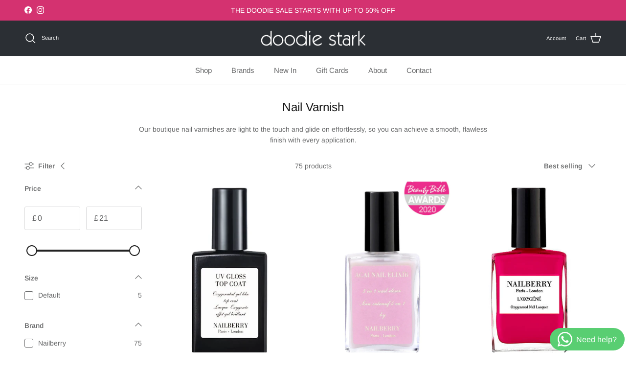

--- FILE ---
content_type: text/html; charset=utf-8
request_url: https://doodiestark.co.uk/collections/lifestyle-nail-varnish
body_size: 45638
content:
<!doctype html>
<html class="no-js" lang="en" dir="ltr">
<head>
  <meta name="google-site-verification" content="Pfx1R3FerP9xUsmjMSrhQhplWczVBSbbNhn6ujaWmM0" />
  <!-- Google Tag Manager -->
<script>(function(w,d,s,l,i){w[l]=w[l]||[];w[l].push({'gtm.start':
new Date().getTime(),event:'gtm.js'});var f=d.getElementsByTagName(s)[0],
j=d.createElement(s),dl=l!='dataLayer'?'&l='+l:'';j.async=true;j.src=
'https://www.googletagmanager.com/gtm.js?id='+i+dl;f.parentNode.insertBefore(j,f);
})(window,document,'script','dataLayer','GTM-TB7XKSD');</script>

<script type="text/javascript">
    (function(c,l,a,r,i,t,y){
        c[a]=c[a]||function(){(c[a].q=c[a].q||[]).push(arguments)};
        t=l.createElement(r);t.async=1;t.src="https://www.clarity.ms/tag/"+i;
        y=l.getElementsByTagName(r)[0];y.parentNode.insertBefore(t,y);
    })(window, document, "clarity", "script", "ttoah5ku00");
</script><meta charset="utf-8">
<meta name="viewport" content="width=device-width,initial-scale=1">
<title>Boutique Nail Varnish Products &ndash; Doodie Stark</title><link rel="canonical" href="https://doodiestark.co.uk/collections/lifestyle-nail-varnish"><link rel="icon" href="//doodiestark.co.uk/cdn/shop/files/DS_Favion.jpg?crop=center&height=48&v=1713212478&width=48" type="image/jpg">
  <link rel="apple-touch-icon" href="//doodiestark.co.uk/cdn/shop/files/DS_Favion.jpg?crop=center&height=180&v=1713212478&width=180"><meta name="description" content="Our boutique nail varnishes are light to the touch and glide on effortlessly. View our range of nail varnish products online."><meta property="og:site_name" content="Doodie Stark">
<meta property="og:url" content="https://doodiestark.co.uk/collections/lifestyle-nail-varnish">
<meta property="og:title" content="Boutique Nail Varnish Products">
<meta property="og:type" content="product.group">
<meta property="og:description" content="Our boutique nail varnishes are light to the touch and glide on effortlessly. View our range of nail varnish products online."><meta property="og:image" content="http://doodiestark.co.uk/cdn/shop/files/Screenshot_2025-11-26_at_08.54.26.png?crop=center&height=1200&v=1764147290&width=1200">
  <meta property="og:image:secure_url" content="https://doodiestark.co.uk/cdn/shop/files/Screenshot_2025-11-26_at_08.54.26.png?crop=center&height=1200&v=1764147290&width=1200">
  <meta property="og:image:width" content="2212">
  <meta property="og:image:height" content="1254"><meta name="twitter:card" content="summary_large_image">
<meta name="twitter:title" content="Boutique Nail Varnish Products">
<meta name="twitter:description" content="Our boutique nail varnishes are light to the touch and glide on effortlessly. View our range of nail varnish products online.">
<style>@font-face {
  font-family: Arimo;
  font-weight: 400;
  font-style: normal;
  font-display: fallback;
  src: url("//doodiestark.co.uk/cdn/fonts/arimo/arimo_n4.a7efb558ca22d2002248bbe6f302a98edee38e35.woff2") format("woff2"),
       url("//doodiestark.co.uk/cdn/fonts/arimo/arimo_n4.0da809f7d1d5ede2a73be7094ac00741efdb6387.woff") format("woff");
}
@font-face {
  font-family: Arimo;
  font-weight: 700;
  font-style: normal;
  font-display: fallback;
  src: url("//doodiestark.co.uk/cdn/fonts/arimo/arimo_n7.1d2d0638e6a1228d86beb0e10006e3280ccb2d04.woff2") format("woff2"),
       url("//doodiestark.co.uk/cdn/fonts/arimo/arimo_n7.f4b9139e8eac4a17b38b8707044c20f54c3be479.woff") format("woff");
}
@font-face {
  font-family: Arimo;
  font-weight: 500;
  font-style: normal;
  font-display: fallback;
  src: url("//doodiestark.co.uk/cdn/fonts/arimo/arimo_n5.a6cc016de05b75be63cb193704728ed8065f04bb.woff2") format("woff2"),
       url("//doodiestark.co.uk/cdn/fonts/arimo/arimo_n5.e0d510a292c8c9059b1fcf519004ca9d3a6015a2.woff") format("woff");
}
@font-face {
  font-family: Arimo;
  font-weight: 400;
  font-style: italic;
  font-display: fallback;
  src: url("//doodiestark.co.uk/cdn/fonts/arimo/arimo_i4.438ddb21a1b98c7230698d70dc1a21df235701b2.woff2") format("woff2"),
       url("//doodiestark.co.uk/cdn/fonts/arimo/arimo_i4.0e1908a0dc1ec32fabb5a03a0c9ee2083f82e3d7.woff") format("woff");
}
@font-face {
  font-family: Arimo;
  font-weight: 700;
  font-style: italic;
  font-display: fallback;
  src: url("//doodiestark.co.uk/cdn/fonts/arimo/arimo_i7.b9f09537c29041ec8d51f8cdb7c9b8e4f1f82cb1.woff2") format("woff2"),
       url("//doodiestark.co.uk/cdn/fonts/arimo/arimo_i7.ec659fc855f754fd0b1bd052e606bba1058f73da.woff") format("woff");
}
@font-face {
  font-family: Arimo;
  font-weight: 400;
  font-style: normal;
  font-display: fallback;
  src: url("//doodiestark.co.uk/cdn/fonts/arimo/arimo_n4.a7efb558ca22d2002248bbe6f302a98edee38e35.woff2") format("woff2"),
       url("//doodiestark.co.uk/cdn/fonts/arimo/arimo_n4.0da809f7d1d5ede2a73be7094ac00741efdb6387.woff") format("woff");
}
@font-face {
  font-family: Arimo;
  font-weight: 700;
  font-style: normal;
  font-display: fallback;
  src: url("//doodiestark.co.uk/cdn/fonts/arimo/arimo_n7.1d2d0638e6a1228d86beb0e10006e3280ccb2d04.woff2") format("woff2"),
       url("//doodiestark.co.uk/cdn/fonts/arimo/arimo_n7.f4b9139e8eac4a17b38b8707044c20f54c3be479.woff") format("woff");
}
@font-face {
  font-family: Arimo;
  font-weight: 400;
  font-style: normal;
  font-display: fallback;
  src: url("//doodiestark.co.uk/cdn/fonts/arimo/arimo_n4.a7efb558ca22d2002248bbe6f302a98edee38e35.woff2") format("woff2"),
       url("//doodiestark.co.uk/cdn/fonts/arimo/arimo_n4.0da809f7d1d5ede2a73be7094ac00741efdb6387.woff") format("woff");
}
@font-face {
  font-family: Arimo;
  font-weight: 600;
  font-style: normal;
  font-display: fallback;
  src: url("//doodiestark.co.uk/cdn/fonts/arimo/arimo_n6.9c18b0befd86597f319b7d7f925727d04c262b32.woff2") format("woff2"),
       url("//doodiestark.co.uk/cdn/fonts/arimo/arimo_n6.422bf6679b81a8bfb1b25d19299a53688390c2b9.woff") format("woff");
}
:root {
  --page-container-width:          1420px;
  --reading-container-width:       720px;
  --divider-opacity:               0.14;
  --gutter-large:                  30px;
  --gutter-desktop:                20px;
  --gutter-mobile:                 16px;
  --section-padding:               50px;
  --larger-section-padding:        80px;
  --larger-section-padding-mobile: 60px;
  --largest-section-padding:       110px;
  --aos-animate-duration:          0.6s;

  --base-font-family:              Arimo, sans-serif;
  --base-font-weight:              400;
  --base-font-style:               normal;
  --heading-font-family:           Arimo, sans-serif;
  --heading-font-weight:           400;
  --heading-font-style:            normal;
  --logo-font-family:              Arimo, sans-serif;
  --logo-font-weight:              700;
  --logo-font-style:               normal;
  --nav-font-family:               Arimo, sans-serif;
  --nav-font-weight:               400;
  --nav-font-style:                normal;

  --base-text-size:14px;
  --base-line-height:              1.6;
  --input-text-size:16px;
  --smaller-text-size-1:11px;
  --smaller-text-size-2:14px;
  --smaller-text-size-3:11px;
  --smaller-text-size-4:10px;
  --larger-text-size:30px;
  --super-large-text-size:53px;
  --super-large-mobile-text-size:24px;
  --larger-mobile-text-size:24px;
  --logo-text-size:24px;--btn-letter-spacing: normal;
    --btn-text-transform: none;
    --button-text-size:  14px;
    --quickbuy-button-text-size: 14px;
    --small-feature-link-font-size: 1em;
    --input-btn-padding-top:             1em;
    --input-btn-padding-bottom:          1em;--heading-text-transform:none;
  --nav-text-size:                      15px;
  --mobile-menu-font-weight:            600;

  --body-bg-color:                      255 255 255;
  --bg-color:                           255 255 255;
  --body-text-color:                    103 104 105;
  --text-color:                         103 104 105;

  --header-text-col:                    #ffffff;--header-text-hover-col:             var(--header-text-col);--header-bg-col:                     #2b2f34;
  --heading-color:                     23 23 23;
  --body-heading-color:                23 23 23;
  --heading-divider-col:               #e2e2e2;

  --logo-col:                          #171717;
  --main-nav-bg:                       #ffffff;
  --main-nav-link-col:                 #676869;
  --main-nav-link-hover-col:           #171717;
  --main-nav-link-featured-col:        #df5641;

  --link-color:                        103 104 105;
  --body-link-color:                   103 104 105;

  --btn-bg-color:                        35 35 35;
  --btn-bg-hover-color:                  193 100 82;
  --btn-border-color:                    35 35 35;
  --btn-border-hover-color:              193 100 82;
  --btn-text-color:                      255 255 255;
  --btn-text-hover-color:                255 255 255;--btn-alt-bg-color:                    255 255 255;
  --btn-alt-text-color:                  35 35 35;
  --btn-alt-border-color:                35 35 35;
  --btn-alt-border-hover-color:          35 35 35;--btn-ter-bg-color:                    235 235 235;
  --btn-ter-text-color:                  52 53 54;
  --btn-ter-bg-hover-color:              35 35 35;
  --btn-ter-text-hover-color:            255 255 255;--btn-border-radius: 3px;--color-scheme-default:                             #ffffff;
  --color-scheme-default-color:                       255 255 255;
  --color-scheme-default-text-color:                  103 104 105;
  --color-scheme-default-head-color:                  23 23 23;
  --color-scheme-default-link-color:                  103 104 105;
  --color-scheme-default-btn-text-color:              255 255 255;
  --color-scheme-default-btn-text-hover-color:        255 255 255;
  --color-scheme-default-btn-bg-color:                35 35 35;
  --color-scheme-default-btn-bg-hover-color:          193 100 82;
  --color-scheme-default-btn-border-color:            35 35 35;
  --color-scheme-default-btn-border-hover-color:      193 100 82;
  --color-scheme-default-btn-alt-text-color:          35 35 35;
  --color-scheme-default-btn-alt-bg-color:            255 255 255;
  --color-scheme-default-btn-alt-border-color:        35 35 35;
  --color-scheme-default-btn-alt-border-hover-color:  35 35 35;

  --color-scheme-1:                             #f7f7f8;
  --color-scheme-1-color:                       247 247 248;
  --color-scheme-1-text-color:                  103 104 105;
  --color-scheme-1-head-color:                  23 23 23;
  --color-scheme-1-link-color:                  23 23 23;
  --color-scheme-1-btn-text-color:              255 255 255;
  --color-scheme-1-btn-text-hover-color:        255 255 255;
  --color-scheme-1-btn-bg-color:                212 50 112;
  --color-scheme-1-btn-bg-hover-color:          0 0 0;
  --color-scheme-1-btn-border-color:            212 50 112;
  --color-scheme-1-btn-border-hover-color:      0 0 0;
  --color-scheme-1-btn-alt-text-color:          35 35 35;
  --color-scheme-1-btn-alt-bg-color:            255 255 255;
  --color-scheme-1-btn-alt-border-color:        35 35 35;
  --color-scheme-1-btn-alt-border-hover-color:  35 35 35;

  --color-scheme-2:                             #2b2f34;
  --color-scheme-2-color:                       43 47 52;
  --color-scheme-2-text-color:                  255 255 255;
  --color-scheme-2-head-color:                  255 255 255;
  --color-scheme-2-link-color:                  255 255 255;
  --color-scheme-2-btn-text-color:              23 23 23;
  --color-scheme-2-btn-text-hover-color:        23 23 23;
  --color-scheme-2-btn-bg-color:                255 255 255;
  --color-scheme-2-btn-bg-hover-color:          226 226 226;
  --color-scheme-2-btn-border-color:            255 255 255;
  --color-scheme-2-btn-border-hover-color:      226 226 226;
  --color-scheme-2-btn-alt-text-color:          23 23 23;
  --color-scheme-2-btn-alt-bg-color:            255 255 255;
  --color-scheme-2-btn-alt-border-color:        23 23 23;
  --color-scheme-2-btn-alt-border-hover-color:  23 23 23;

  /* Shop Pay payment terms */
  --payment-terms-background-color:    #ffffff;--quickbuy-bg: 43 47 52;--body-input-background-color:       rgb(var(--body-bg-color));
  --input-background-color:            rgb(var(--body-bg-color));
  --body-input-text-color:             var(--body-text-color);
  --input-text-color:                  var(--body-text-color);
  --body-input-border-color:           rgb(217, 217, 218);
  --input-border-color:                rgb(217, 217, 218);
  --input-border-color-hover:          rgb(171, 172, 173);
  --input-border-color-active:         rgb(103, 104, 105);

  --swatch-cross-svg:                  url("data:image/svg+xml,%3Csvg xmlns='http://www.w3.org/2000/svg' width='240' height='240' viewBox='0 0 24 24' fill='none' stroke='rgb(217, 217, 218)' stroke-width='0.09' preserveAspectRatio='none' %3E%3Cline x1='24' y1='0' x2='0' y2='24'%3E%3C/line%3E%3C/svg%3E");
  --swatch-cross-hover:                url("data:image/svg+xml,%3Csvg xmlns='http://www.w3.org/2000/svg' width='240' height='240' viewBox='0 0 24 24' fill='none' stroke='rgb(171, 172, 173)' stroke-width='0.09' preserveAspectRatio='none' %3E%3Cline x1='24' y1='0' x2='0' y2='24'%3E%3C/line%3E%3C/svg%3E");
  --swatch-cross-active:               url("data:image/svg+xml,%3Csvg xmlns='http://www.w3.org/2000/svg' width='240' height='240' viewBox='0 0 24 24' fill='none' stroke='rgb(103, 104, 105)' stroke-width='0.09' preserveAspectRatio='none' %3E%3Cline x1='24' y1='0' x2='0' y2='24'%3E%3C/line%3E%3C/svg%3E");

  --footer-divider-col:                #e4e4e4;
  --footer-text-col:                   255 255 255;
  --footer-heading-col:                23 23 23;
  --footer-bg:                         #f7f7f8;--product-label-overlay-justify: flex-start;--product-label-overlay-align: flex-start;--product-label-overlay-reduction-text:   #ffffff;
  --product-label-overlay-reduction-bg:     #d43270;
  --product-label-overlay-stock-text:       #ffffff;
  --product-label-overlay-stock-bg:         #d43270;
  --product-label-overlay-new-text:         #808284;
  --product-label-overlay-new-bg:           #ffffff;
  --product-label-overlay-meta-text:        #171717;
  --product-label-overlay-meta-bg:          #66ff65;
  --product-label-sale-text:                #df5641;
  --product-label-sold-text:                #171717;
  --product-label-preorder-text:            #60a57e;

  --product-block-crop-align:               center;

  
  --product-block-price-align:              flex-start;
  --product-block-price-item-margin-start:  initial;
  --product-block-price-item-margin-end:    .5rem;
  

  --collection-block-image-position:   center center;

  --swatch-picker-image-size:          70px;
  --swatch-crop-align:                 center center;

  --image-overlay-text-color:          255 255 255;--image-overlay-bg:                  rgba(23, 23, 23, 0.12);
  --image-overlay-shadow-start:        rgb(0 0 0 / 0.16);
  --image-overlay-box-opacity:         0.88;.image-overlay--bg-box .text-overlay .text-overlay__text {
      --image-overlay-box-bg: 255 255 255;
      --heading-color: var(--body-heading-color);
      --text-color: var(--body-text-color);
      --link-color: var(--body-link-color);
    }--product-inventory-ok-box-color:            #f2faf0;
  --product-inventory-ok-text-color:           #108043;
  --product-inventory-ok-icon-box-fill-color:  #fff;
  --product-inventory-low-box-color:           #fcf1cd;
  --product-inventory-low-text-color:          #dd9a1a;
  --product-inventory-low-icon-box-fill-color: #fff;
  --product-inventory-low-text-color-channels: 16, 128, 67;
  --product-inventory-ok-text-color-channels:  221, 154, 26;

  --rating-star-color: 246 165 41;
}::selection {
    background: rgb(var(--body-heading-color));
    color: rgb(var(--body-bg-color));
  }
  ::-moz-selection {
    background: rgb(var(--body-heading-color));
    color: rgb(var(--body-bg-color));
  }.use-color-scheme--default {
  --product-label-sale-text:           #df5641;
  --product-label-sold-text:           #171717;
  --product-label-preorder-text:       #60a57e;
  --input-background-color:            rgb(var(--body-bg-color));
  --input-text-color:                  var(--body-input-text-color);
  --input-border-color:                rgb(217, 217, 218);
  --input-border-color-hover:          rgb(171, 172, 173);
  --input-border-color-active:         rgb(103, 104, 105);
}</style>

  <link href="//doodiestark.co.uk/cdn/shop/t/19/assets/main.css?v=106729042551582605741766056595" rel="stylesheet" type="text/css" media="all" />
<link href="//doodiestark.co.uk/cdn/shop/t/19/assets/custom.css?v=99965357156267784101766056579" rel="stylesheet" type="text/css" media="all" />
<link rel="prefer" as="font" href="//doodiestark.co.uk/cdn/fonts/arimo/arimo_n4.a7efb558ca22d2002248bbe6f302a98edee38e35.woff2" type="font/woff2" crossorigin><link rel="prefer" as="font" href="//doodiestark.co.uk/cdn/fonts/arimo/arimo_n4.a7efb558ca22d2002248bbe6f302a98edee38e35.woff2" type="font/woff2" crossorigin><script>
    document.documentElement.className = document.documentElement.className.replace('no-js', 'js');

    window.theme = {
      info: {
        name: 'Symmetry',
        version: '7.1.2'
      },
      device: {
        hasTouch: window.matchMedia('(any-pointer: coarse)').matches,
        hasHover: window.matchMedia('(hover: hover)').matches
      },
      mediaQueries: {
        md: '(min-width: 768px)',
        productMediaCarouselBreak: '(min-width: 1041px)'
      },
      routes: {
        base: 'https://doodiestark.co.uk',
        cart: '/cart',
        cartAdd: '/cart/add.js',
        cartUpdate: '/cart/update.js',
        predictiveSearch: '/search/suggest'
      },
      strings: {
        cartTermsConfirmation: "You must agree to the terms and conditions before continuing.",
        cartItemsQuantityError: "You can only add [QUANTITY] of this item to your cart.",
        generalSearchViewAll: "View all search results",
        noStock: "Sold out",
        noVariant: "Unavailable",
        productsProductChooseA: "Choose a",
        generalSearchPages: "Pages",
        generalSearchNoResultsWithoutTerms: "Sorry, we couldnʼt find any results",
        shippingCalculator: {
          singleRate: "There is one shipping rate for this destination:",
          multipleRates: "There are multiple shipping rates for this destination:",
          noRates: "We do not ship to this destination."
        }
      },
      settings: {
        moneyWithCurrencyFormat: "£{{amount}} GBP",
        cartType: "drawer",
        afterAddToCart: "drawer",
        quickbuyStyle: "button",
        externalLinksNewTab: true,
        internalLinksSmoothScroll: true
      }
    }

    theme.inlineNavigationCheck = function() {
      var pageHeader = document.querySelector('.pageheader'),
          inlineNavContainer = pageHeader.querySelector('.logo-area__left__inner'),
          inlineNav = inlineNavContainer.querySelector('.navigation--left');
      if (inlineNav && getComputedStyle(inlineNav).display != 'none') {
        var inlineMenuCentered = document.querySelector('.pageheader--layout-inline-menu-center'),
            logoContainer = document.querySelector('.logo-area__middle__inner');
        if(inlineMenuCentered) {
          var rightWidth = document.querySelector('.logo-area__right__inner').clientWidth,
              middleWidth = logoContainer.clientWidth,
              logoArea = document.querySelector('.logo-area'),
              computedLogoAreaStyle = getComputedStyle(logoArea),
              logoAreaInnerWidth = logoArea.clientWidth - Math.ceil(parseFloat(computedLogoAreaStyle.paddingLeft)) - Math.ceil(parseFloat(computedLogoAreaStyle.paddingRight)),
              availableNavWidth = logoAreaInnerWidth - Math.max(rightWidth, middleWidth) * 2 - 40;
          inlineNavContainer.style.maxWidth = availableNavWidth + 'px';
        }

        var firstInlineNavLink = inlineNav.querySelector('.navigation__item:first-child'),
            lastInlineNavLink = inlineNav.querySelector('.navigation__item:last-child');
        if (lastInlineNavLink) {
          var inlineNavWidth = null;
          if(document.querySelector('html[dir=rtl]')) {
            inlineNavWidth = firstInlineNavLink.offsetLeft - lastInlineNavLink.offsetLeft + firstInlineNavLink.offsetWidth;
          } else {
            inlineNavWidth = lastInlineNavLink.offsetLeft - firstInlineNavLink.offsetLeft + lastInlineNavLink.offsetWidth;
          }
          if (inlineNavContainer.offsetWidth >= inlineNavWidth) {
            pageHeader.classList.add('pageheader--layout-inline-permitted');
            var tallLogo = logoContainer.clientHeight > lastInlineNavLink.clientHeight + 20;
            if (tallLogo) {
              inlineNav.classList.add('navigation--tight-underline');
            } else {
              inlineNav.classList.remove('navigation--tight-underline');
            }
          } else {
            pageHeader.classList.remove('pageheader--layout-inline-permitted');
          }
        }
      }
    };

    theme.setInitialHeaderHeightProperty = () => {
      const section = document.querySelector('.section-header');
      if (section) {
        document.documentElement.style.setProperty('--theme-header-height', Math.ceil(section.clientHeight) + 'px');
      }
    };
  </script>

  <script src="//doodiestark.co.uk/cdn/shop/t/19/assets/main.js?v=66933730433444639621766056596" defer></script>
    <script src="//doodiestark.co.uk/cdn/shop/t/19/assets/animate-on-scroll.js?v=15249566486942820451766056570" defer></script>
    <link href="//doodiestark.co.uk/cdn/shop/t/19/assets/animate-on-scroll.css?v=35216439550296132921766056569" rel="stylesheet" type="text/css" media="all" />
  

  <script>window.performance && window.performance.mark && window.performance.mark('shopify.content_for_header.start');</script><meta name="facebook-domain-verification" content="5pmzgygfb7h66883z8mbc0atqtcadu">
<meta name="google-site-verification" content="YcQzqPfctoczsfYp1XUZBP_ITagbHwnAIPXbw3WmBtw">
<meta id="shopify-digital-wallet" name="shopify-digital-wallet" content="/82112512343/digital_wallets/dialog">
<meta name="shopify-checkout-api-token" content="92eb80a853eef1f19df14e2f25168a53">
<meta id="in-context-paypal-metadata" data-shop-id="82112512343" data-venmo-supported="false" data-environment="production" data-locale="en_US" data-paypal-v4="true" data-currency="GBP">
<link rel="alternate" type="application/atom+xml" title="Feed" href="/collections/lifestyle-nail-varnish.atom" />
<link rel="next" href="/collections/lifestyle-nail-varnish?page=2">
<link rel="alternate" type="application/json+oembed" href="https://doodiestark.co.uk/collections/lifestyle-nail-varnish.oembed">
<script async="async" src="/checkouts/internal/preloads.js?locale=en-GB"></script>
<link rel="preconnect" href="https://shop.app" crossorigin="anonymous">
<script async="async" src="https://shop.app/checkouts/internal/preloads.js?locale=en-GB&shop_id=82112512343" crossorigin="anonymous"></script>
<script id="apple-pay-shop-capabilities" type="application/json">{"shopId":82112512343,"countryCode":"GB","currencyCode":"GBP","merchantCapabilities":["supports3DS"],"merchantId":"gid:\/\/shopify\/Shop\/82112512343","merchantName":"Doodie Stark","requiredBillingContactFields":["postalAddress","email","phone"],"requiredShippingContactFields":["postalAddress","email","phone"],"shippingType":"shipping","supportedNetworks":["visa","maestro","masterCard","amex","discover","elo"],"total":{"type":"pending","label":"Doodie Stark","amount":"1.00"},"shopifyPaymentsEnabled":true,"supportsSubscriptions":true}</script>
<script id="shopify-features" type="application/json">{"accessToken":"92eb80a853eef1f19df14e2f25168a53","betas":["rich-media-storefront-analytics"],"domain":"doodiestark.co.uk","predictiveSearch":true,"shopId":82112512343,"locale":"en"}</script>
<script>var Shopify = Shopify || {};
Shopify.shop = "bc8ff0-82.myshopify.com";
Shopify.locale = "en";
Shopify.currency = {"active":"GBP","rate":"1.0"};
Shopify.country = "GB";
Shopify.theme = {"name":"LIVE homepage","id":191805849943,"schema_name":"Symmetry","schema_version":"7.1.2","theme_store_id":568,"role":"main"};
Shopify.theme.handle = "null";
Shopify.theme.style = {"id":null,"handle":null};
Shopify.cdnHost = "doodiestark.co.uk/cdn";
Shopify.routes = Shopify.routes || {};
Shopify.routes.root = "/";</script>
<script type="module">!function(o){(o.Shopify=o.Shopify||{}).modules=!0}(window);</script>
<script>!function(o){function n(){var o=[];function n(){o.push(Array.prototype.slice.apply(arguments))}return n.q=o,n}var t=o.Shopify=o.Shopify||{};t.loadFeatures=n(),t.autoloadFeatures=n()}(window);</script>
<script>
  window.ShopifyPay = window.ShopifyPay || {};
  window.ShopifyPay.apiHost = "shop.app\/pay";
  window.ShopifyPay.redirectState = null;
</script>
<script id="shop-js-analytics" type="application/json">{"pageType":"collection"}</script>
<script defer="defer" async type="module" src="//doodiestark.co.uk/cdn/shopifycloud/shop-js/modules/v2/client.init-shop-cart-sync_BdyHc3Nr.en.esm.js"></script>
<script defer="defer" async type="module" src="//doodiestark.co.uk/cdn/shopifycloud/shop-js/modules/v2/chunk.common_Daul8nwZ.esm.js"></script>
<script type="module">
  await import("//doodiestark.co.uk/cdn/shopifycloud/shop-js/modules/v2/client.init-shop-cart-sync_BdyHc3Nr.en.esm.js");
await import("//doodiestark.co.uk/cdn/shopifycloud/shop-js/modules/v2/chunk.common_Daul8nwZ.esm.js");

  window.Shopify.SignInWithShop?.initShopCartSync?.({"fedCMEnabled":true,"windoidEnabled":true});

</script>
<script>
  window.Shopify = window.Shopify || {};
  if (!window.Shopify.featureAssets) window.Shopify.featureAssets = {};
  window.Shopify.featureAssets['shop-js'] = {"shop-cart-sync":["modules/v2/client.shop-cart-sync_QYOiDySF.en.esm.js","modules/v2/chunk.common_Daul8nwZ.esm.js"],"init-fed-cm":["modules/v2/client.init-fed-cm_DchLp9rc.en.esm.js","modules/v2/chunk.common_Daul8nwZ.esm.js"],"shop-button":["modules/v2/client.shop-button_OV7bAJc5.en.esm.js","modules/v2/chunk.common_Daul8nwZ.esm.js"],"init-windoid":["modules/v2/client.init-windoid_DwxFKQ8e.en.esm.js","modules/v2/chunk.common_Daul8nwZ.esm.js"],"shop-cash-offers":["modules/v2/client.shop-cash-offers_DWtL6Bq3.en.esm.js","modules/v2/chunk.common_Daul8nwZ.esm.js","modules/v2/chunk.modal_CQq8HTM6.esm.js"],"shop-toast-manager":["modules/v2/client.shop-toast-manager_CX9r1SjA.en.esm.js","modules/v2/chunk.common_Daul8nwZ.esm.js"],"init-shop-email-lookup-coordinator":["modules/v2/client.init-shop-email-lookup-coordinator_UhKnw74l.en.esm.js","modules/v2/chunk.common_Daul8nwZ.esm.js"],"pay-button":["modules/v2/client.pay-button_DzxNnLDY.en.esm.js","modules/v2/chunk.common_Daul8nwZ.esm.js"],"avatar":["modules/v2/client.avatar_BTnouDA3.en.esm.js"],"init-shop-cart-sync":["modules/v2/client.init-shop-cart-sync_BdyHc3Nr.en.esm.js","modules/v2/chunk.common_Daul8nwZ.esm.js"],"shop-login-button":["modules/v2/client.shop-login-button_D8B466_1.en.esm.js","modules/v2/chunk.common_Daul8nwZ.esm.js","modules/v2/chunk.modal_CQq8HTM6.esm.js"],"init-customer-accounts-sign-up":["modules/v2/client.init-customer-accounts-sign-up_C8fpPm4i.en.esm.js","modules/v2/client.shop-login-button_D8B466_1.en.esm.js","modules/v2/chunk.common_Daul8nwZ.esm.js","modules/v2/chunk.modal_CQq8HTM6.esm.js"],"init-shop-for-new-customer-accounts":["modules/v2/client.init-shop-for-new-customer-accounts_CVTO0Ztu.en.esm.js","modules/v2/client.shop-login-button_D8B466_1.en.esm.js","modules/v2/chunk.common_Daul8nwZ.esm.js","modules/v2/chunk.modal_CQq8HTM6.esm.js"],"init-customer-accounts":["modules/v2/client.init-customer-accounts_dRgKMfrE.en.esm.js","modules/v2/client.shop-login-button_D8B466_1.en.esm.js","modules/v2/chunk.common_Daul8nwZ.esm.js","modules/v2/chunk.modal_CQq8HTM6.esm.js"],"shop-follow-button":["modules/v2/client.shop-follow-button_CkZpjEct.en.esm.js","modules/v2/chunk.common_Daul8nwZ.esm.js","modules/v2/chunk.modal_CQq8HTM6.esm.js"],"lead-capture":["modules/v2/client.lead-capture_BntHBhfp.en.esm.js","modules/v2/chunk.common_Daul8nwZ.esm.js","modules/v2/chunk.modal_CQq8HTM6.esm.js"],"checkout-modal":["modules/v2/client.checkout-modal_CfxcYbTm.en.esm.js","modules/v2/chunk.common_Daul8nwZ.esm.js","modules/v2/chunk.modal_CQq8HTM6.esm.js"],"shop-login":["modules/v2/client.shop-login_Da4GZ2H6.en.esm.js","modules/v2/chunk.common_Daul8nwZ.esm.js","modules/v2/chunk.modal_CQq8HTM6.esm.js"],"payment-terms":["modules/v2/client.payment-terms_MV4M3zvL.en.esm.js","modules/v2/chunk.common_Daul8nwZ.esm.js","modules/v2/chunk.modal_CQq8HTM6.esm.js"]};
</script>
<script>(function() {
  var isLoaded = false;
  function asyncLoad() {
    if (isLoaded) return;
    isLoaded = true;
    var urls = ["https:\/\/chimpstatic.com\/mcjs-connected\/js\/users\/de385574e4869a1b68a93c6cb\/89969e26dd2e47f24408b949a.js?shop=bc8ff0-82.myshopify.com","https:\/\/lac.sfapp.magefan.top\/js\/scripttags\/assistance\/init.js?shop=bc8ff0-82.myshopify.com"];
    for (var i = 0; i < urls.length; i++) {
      var s = document.createElement('script');
      s.type = 'text/javascript';
      s.async = true;
      s.src = urls[i];
      var x = document.getElementsByTagName('script')[0];
      x.parentNode.insertBefore(s, x);
    }
  };
  if(window.attachEvent) {
    window.attachEvent('onload', asyncLoad);
  } else {
    window.addEventListener('load', asyncLoad, false);
  }
})();</script>
<script id="__st">var __st={"a":82112512343,"offset":0,"reqid":"888aa128-9569-4327-b2a2-bb93f6a0a20a-1768949015","pageurl":"doodiestark.co.uk\/collections\/lifestyle-nail-varnish","u":"3c11b00efb62","p":"collection","rtyp":"collection","rid":630483616087};</script>
<script>window.ShopifyPaypalV4VisibilityTracking = true;</script>
<script id="captcha-bootstrap">!function(){'use strict';const t='contact',e='account',n='new_comment',o=[[t,t],['blogs',n],['comments',n],[t,'customer']],c=[[e,'customer_login'],[e,'guest_login'],[e,'recover_customer_password'],[e,'create_customer']],r=t=>t.map((([t,e])=>`form[action*='/${t}']:not([data-nocaptcha='true']) input[name='form_type'][value='${e}']`)).join(','),a=t=>()=>t?[...document.querySelectorAll(t)].map((t=>t.form)):[];function s(){const t=[...o],e=r(t);return a(e)}const i='password',u='form_key',d=['recaptcha-v3-token','g-recaptcha-response','h-captcha-response',i],f=()=>{try{return window.sessionStorage}catch{return}},m='__shopify_v',_=t=>t.elements[u];function p(t,e,n=!1){try{const o=window.sessionStorage,c=JSON.parse(o.getItem(e)),{data:r}=function(t){const{data:e,action:n}=t;return t[m]||n?{data:e,action:n}:{data:t,action:n}}(c);for(const[e,n]of Object.entries(r))t.elements[e]&&(t.elements[e].value=n);n&&o.removeItem(e)}catch(o){console.error('form repopulation failed',{error:o})}}const l='form_type',E='cptcha';function T(t){t.dataset[E]=!0}const w=window,h=w.document,L='Shopify',v='ce_forms',y='captcha';let A=!1;((t,e)=>{const n=(g='f06e6c50-85a8-45c8-87d0-21a2b65856fe',I='https://cdn.shopify.com/shopifycloud/storefront-forms-hcaptcha/ce_storefront_forms_captcha_hcaptcha.v1.5.2.iife.js',D={infoText:'Protected by hCaptcha',privacyText:'Privacy',termsText:'Terms'},(t,e,n)=>{const o=w[L][v],c=o.bindForm;if(c)return c(t,g,e,D).then(n);var r;o.q.push([[t,g,e,D],n]),r=I,A||(h.body.append(Object.assign(h.createElement('script'),{id:'captcha-provider',async:!0,src:r})),A=!0)});var g,I,D;w[L]=w[L]||{},w[L][v]=w[L][v]||{},w[L][v].q=[],w[L][y]=w[L][y]||{},w[L][y].protect=function(t,e){n(t,void 0,e),T(t)},Object.freeze(w[L][y]),function(t,e,n,w,h,L){const[v,y,A,g]=function(t,e,n){const i=e?o:[],u=t?c:[],d=[...i,...u],f=r(d),m=r(i),_=r(d.filter((([t,e])=>n.includes(e))));return[a(f),a(m),a(_),s()]}(w,h,L),I=t=>{const e=t.target;return e instanceof HTMLFormElement?e:e&&e.form},D=t=>v().includes(t);t.addEventListener('submit',(t=>{const e=I(t);if(!e)return;const n=D(e)&&!e.dataset.hcaptchaBound&&!e.dataset.recaptchaBound,o=_(e),c=g().includes(e)&&(!o||!o.value);(n||c)&&t.preventDefault(),c&&!n&&(function(t){try{if(!f())return;!function(t){const e=f();if(!e)return;const n=_(t);if(!n)return;const o=n.value;o&&e.removeItem(o)}(t);const e=Array.from(Array(32),(()=>Math.random().toString(36)[2])).join('');!function(t,e){_(t)||t.append(Object.assign(document.createElement('input'),{type:'hidden',name:u})),t.elements[u].value=e}(t,e),function(t,e){const n=f();if(!n)return;const o=[...t.querySelectorAll(`input[type='${i}']`)].map((({name:t})=>t)),c=[...d,...o],r={};for(const[a,s]of new FormData(t).entries())c.includes(a)||(r[a]=s);n.setItem(e,JSON.stringify({[m]:1,action:t.action,data:r}))}(t,e)}catch(e){console.error('failed to persist form',e)}}(e),e.submit())}));const S=(t,e)=>{t&&!t.dataset[E]&&(n(t,e.some((e=>e===t))),T(t))};for(const o of['focusin','change'])t.addEventListener(o,(t=>{const e=I(t);D(e)&&S(e,y())}));const B=e.get('form_key'),M=e.get(l),P=B&&M;t.addEventListener('DOMContentLoaded',(()=>{const t=y();if(P)for(const e of t)e.elements[l].value===M&&p(e,B);[...new Set([...A(),...v().filter((t=>'true'===t.dataset.shopifyCaptcha))])].forEach((e=>S(e,t)))}))}(h,new URLSearchParams(w.location.search),n,t,e,['guest_login'])})(!0,!0)}();</script>
<script integrity="sha256-4kQ18oKyAcykRKYeNunJcIwy7WH5gtpwJnB7kiuLZ1E=" data-source-attribution="shopify.loadfeatures" defer="defer" src="//doodiestark.co.uk/cdn/shopifycloud/storefront/assets/storefront/load_feature-a0a9edcb.js" crossorigin="anonymous"></script>
<script crossorigin="anonymous" defer="defer" src="//doodiestark.co.uk/cdn/shopifycloud/storefront/assets/shopify_pay/storefront-65b4c6d7.js?v=20250812"></script>
<script data-source-attribution="shopify.dynamic_checkout.dynamic.init">var Shopify=Shopify||{};Shopify.PaymentButton=Shopify.PaymentButton||{isStorefrontPortableWallets:!0,init:function(){window.Shopify.PaymentButton.init=function(){};var t=document.createElement("script");t.src="https://doodiestark.co.uk/cdn/shopifycloud/portable-wallets/latest/portable-wallets.en.js",t.type="module",document.head.appendChild(t)}};
</script>
<script data-source-attribution="shopify.dynamic_checkout.buyer_consent">
  function portableWalletsHideBuyerConsent(e){var t=document.getElementById("shopify-buyer-consent"),n=document.getElementById("shopify-subscription-policy-button");t&&n&&(t.classList.add("hidden"),t.setAttribute("aria-hidden","true"),n.removeEventListener("click",e))}function portableWalletsShowBuyerConsent(e){var t=document.getElementById("shopify-buyer-consent"),n=document.getElementById("shopify-subscription-policy-button");t&&n&&(t.classList.remove("hidden"),t.removeAttribute("aria-hidden"),n.addEventListener("click",e))}window.Shopify?.PaymentButton&&(window.Shopify.PaymentButton.hideBuyerConsent=portableWalletsHideBuyerConsent,window.Shopify.PaymentButton.showBuyerConsent=portableWalletsShowBuyerConsent);
</script>
<script data-source-attribution="shopify.dynamic_checkout.cart.bootstrap">document.addEventListener("DOMContentLoaded",(function(){function t(){return document.querySelector("shopify-accelerated-checkout-cart, shopify-accelerated-checkout")}if(t())Shopify.PaymentButton.init();else{new MutationObserver((function(e,n){t()&&(Shopify.PaymentButton.init(),n.disconnect())})).observe(document.body,{childList:!0,subtree:!0})}}));
</script>
<script id='scb4127' type='text/javascript' async='' src='https://doodiestark.co.uk/cdn/shopifycloud/privacy-banner/storefront-banner.js'></script><link id="shopify-accelerated-checkout-styles" rel="stylesheet" media="screen" href="https://doodiestark.co.uk/cdn/shopifycloud/portable-wallets/latest/accelerated-checkout-backwards-compat.css" crossorigin="anonymous">
<style id="shopify-accelerated-checkout-cart">
        #shopify-buyer-consent {
  margin-top: 1em;
  display: inline-block;
  width: 100%;
}

#shopify-buyer-consent.hidden {
  display: none;
}

#shopify-subscription-policy-button {
  background: none;
  border: none;
  padding: 0;
  text-decoration: underline;
  font-size: inherit;
  cursor: pointer;
}

#shopify-subscription-policy-button::before {
  box-shadow: none;
}

      </style>

<script>window.performance && window.performance.mark && window.performance.mark('shopify.content_for_header.end');</script>
<!-- CC Custom Head Start --><!-- CC Custom Head End --><!-- BEGIN app block: shopify://apps/smart-seo/blocks/smartseo/7b0a6064-ca2e-4392-9a1d-8c43c942357b --><meta name="smart-seo-integrated" content="true" /><!-- metatagsSavedToSEOFields: true --><!-- BEGIN app snippet: smartseo.custom.schemas.jsonld --><!-- END app snippet --><!-- BEGIN app snippet: smartseo.no.index -->





<!-- END app snippet --><!-- END app block --><!-- BEGIN app block: shopify://apps/whatsapp-button/blocks/app-embed-block/96d80a63-e860-4262-a001-8b82ac4d00e6 --><script>
    (function() {
        function asyncLoad() {
            var url = 'https://whatsapp-button.eazeapps.io/api/buttonInstallation/scriptTag?shopId=35717&v=1764844821';
            var s = document.createElement('script');
            s.type = 'text/javascript';
            s.async = true;
            s.src = url;
            var x = document.getElementsByTagName('script')[0];
            x.parentNode.insertBefore(s, x);
        };
        if(window.attachEvent) {
            window.attachEvent('onload', asyncLoad);
        } else {
            window.addEventListener('load', asyncLoad, false);
        }
    })();
</script>

<!-- END app block --><link href="https://monorail-edge.shopifysvc.com" rel="dns-prefetch">
<script>(function(){if ("sendBeacon" in navigator && "performance" in window) {try {var session_token_from_headers = performance.getEntriesByType('navigation')[0].serverTiming.find(x => x.name == '_s').description;} catch {var session_token_from_headers = undefined;}var session_cookie_matches = document.cookie.match(/_shopify_s=([^;]*)/);var session_token_from_cookie = session_cookie_matches && session_cookie_matches.length === 2 ? session_cookie_matches[1] : "";var session_token = session_token_from_headers || session_token_from_cookie || "";function handle_abandonment_event(e) {var entries = performance.getEntries().filter(function(entry) {return /monorail-edge.shopifysvc.com/.test(entry.name);});if (!window.abandonment_tracked && entries.length === 0) {window.abandonment_tracked = true;var currentMs = Date.now();var navigation_start = performance.timing.navigationStart;var payload = {shop_id: 82112512343,url: window.location.href,navigation_start,duration: currentMs - navigation_start,session_token,page_type: "collection"};window.navigator.sendBeacon("https://monorail-edge.shopifysvc.com/v1/produce", JSON.stringify({schema_id: "online_store_buyer_site_abandonment/1.1",payload: payload,metadata: {event_created_at_ms: currentMs,event_sent_at_ms: currentMs}}));}}window.addEventListener('pagehide', handle_abandonment_event);}}());</script>
<script id="web-pixels-manager-setup">(function e(e,d,r,n,o){if(void 0===o&&(o={}),!Boolean(null===(a=null===(i=window.Shopify)||void 0===i?void 0:i.analytics)||void 0===a?void 0:a.replayQueue)){var i,a;window.Shopify=window.Shopify||{};var t=window.Shopify;t.analytics=t.analytics||{};var s=t.analytics;s.replayQueue=[],s.publish=function(e,d,r){return s.replayQueue.push([e,d,r]),!0};try{self.performance.mark("wpm:start")}catch(e){}var l=function(){var e={modern:/Edge?\/(1{2}[4-9]|1[2-9]\d|[2-9]\d{2}|\d{4,})\.\d+(\.\d+|)|Firefox\/(1{2}[4-9]|1[2-9]\d|[2-9]\d{2}|\d{4,})\.\d+(\.\d+|)|Chrom(ium|e)\/(9{2}|\d{3,})\.\d+(\.\d+|)|(Maci|X1{2}).+ Version\/(15\.\d+|(1[6-9]|[2-9]\d|\d{3,})\.\d+)([,.]\d+|)( \(\w+\)|)( Mobile\/\w+|) Safari\/|Chrome.+OPR\/(9{2}|\d{3,})\.\d+\.\d+|(CPU[ +]OS|iPhone[ +]OS|CPU[ +]iPhone|CPU IPhone OS|CPU iPad OS)[ +]+(15[._]\d+|(1[6-9]|[2-9]\d|\d{3,})[._]\d+)([._]\d+|)|Android:?[ /-](13[3-9]|1[4-9]\d|[2-9]\d{2}|\d{4,})(\.\d+|)(\.\d+|)|Android.+Firefox\/(13[5-9]|1[4-9]\d|[2-9]\d{2}|\d{4,})\.\d+(\.\d+|)|Android.+Chrom(ium|e)\/(13[3-9]|1[4-9]\d|[2-9]\d{2}|\d{4,})\.\d+(\.\d+|)|SamsungBrowser\/([2-9]\d|\d{3,})\.\d+/,legacy:/Edge?\/(1[6-9]|[2-9]\d|\d{3,})\.\d+(\.\d+|)|Firefox\/(5[4-9]|[6-9]\d|\d{3,})\.\d+(\.\d+|)|Chrom(ium|e)\/(5[1-9]|[6-9]\d|\d{3,})\.\d+(\.\d+|)([\d.]+$|.*Safari\/(?![\d.]+ Edge\/[\d.]+$))|(Maci|X1{2}).+ Version\/(10\.\d+|(1[1-9]|[2-9]\d|\d{3,})\.\d+)([,.]\d+|)( \(\w+\)|)( Mobile\/\w+|) Safari\/|Chrome.+OPR\/(3[89]|[4-9]\d|\d{3,})\.\d+\.\d+|(CPU[ +]OS|iPhone[ +]OS|CPU[ +]iPhone|CPU IPhone OS|CPU iPad OS)[ +]+(10[._]\d+|(1[1-9]|[2-9]\d|\d{3,})[._]\d+)([._]\d+|)|Android:?[ /-](13[3-9]|1[4-9]\d|[2-9]\d{2}|\d{4,})(\.\d+|)(\.\d+|)|Mobile Safari.+OPR\/([89]\d|\d{3,})\.\d+\.\d+|Android.+Firefox\/(13[5-9]|1[4-9]\d|[2-9]\d{2}|\d{4,})\.\d+(\.\d+|)|Android.+Chrom(ium|e)\/(13[3-9]|1[4-9]\d|[2-9]\d{2}|\d{4,})\.\d+(\.\d+|)|Android.+(UC? ?Browser|UCWEB|U3)[ /]?(15\.([5-9]|\d{2,})|(1[6-9]|[2-9]\d|\d{3,})\.\d+)\.\d+|SamsungBrowser\/(5\.\d+|([6-9]|\d{2,})\.\d+)|Android.+MQ{2}Browser\/(14(\.(9|\d{2,})|)|(1[5-9]|[2-9]\d|\d{3,})(\.\d+|))(\.\d+|)|K[Aa][Ii]OS\/(3\.\d+|([4-9]|\d{2,})\.\d+)(\.\d+|)/},d=e.modern,r=e.legacy,n=navigator.userAgent;return n.match(d)?"modern":n.match(r)?"legacy":"unknown"}(),u="modern"===l?"modern":"legacy",c=(null!=n?n:{modern:"",legacy:""})[u],f=function(e){return[e.baseUrl,"/wpm","/b",e.hashVersion,"modern"===e.buildTarget?"m":"l",".js"].join("")}({baseUrl:d,hashVersion:r,buildTarget:u}),m=function(e){var d=e.version,r=e.bundleTarget,n=e.surface,o=e.pageUrl,i=e.monorailEndpoint;return{emit:function(e){var a=e.status,t=e.errorMsg,s=(new Date).getTime(),l=JSON.stringify({metadata:{event_sent_at_ms:s},events:[{schema_id:"web_pixels_manager_load/3.1",payload:{version:d,bundle_target:r,page_url:o,status:a,surface:n,error_msg:t},metadata:{event_created_at_ms:s}}]});if(!i)return console&&console.warn&&console.warn("[Web Pixels Manager] No Monorail endpoint provided, skipping logging."),!1;try{return self.navigator.sendBeacon.bind(self.navigator)(i,l)}catch(e){}var u=new XMLHttpRequest;try{return u.open("POST",i,!0),u.setRequestHeader("Content-Type","text/plain"),u.send(l),!0}catch(e){return console&&console.warn&&console.warn("[Web Pixels Manager] Got an unhandled error while logging to Monorail."),!1}}}}({version:r,bundleTarget:l,surface:e.surface,pageUrl:self.location.href,monorailEndpoint:e.monorailEndpoint});try{o.browserTarget=l,function(e){var d=e.src,r=e.async,n=void 0===r||r,o=e.onload,i=e.onerror,a=e.sri,t=e.scriptDataAttributes,s=void 0===t?{}:t,l=document.createElement("script"),u=document.querySelector("head"),c=document.querySelector("body");if(l.async=n,l.src=d,a&&(l.integrity=a,l.crossOrigin="anonymous"),s)for(var f in s)if(Object.prototype.hasOwnProperty.call(s,f))try{l.dataset[f]=s[f]}catch(e){}if(o&&l.addEventListener("load",o),i&&l.addEventListener("error",i),u)u.appendChild(l);else{if(!c)throw new Error("Did not find a head or body element to append the script");c.appendChild(l)}}({src:f,async:!0,onload:function(){if(!function(){var e,d;return Boolean(null===(d=null===(e=window.Shopify)||void 0===e?void 0:e.analytics)||void 0===d?void 0:d.initialized)}()){var d=window.webPixelsManager.init(e)||void 0;if(d){var r=window.Shopify.analytics;r.replayQueue.forEach((function(e){var r=e[0],n=e[1],o=e[2];d.publishCustomEvent(r,n,o)})),r.replayQueue=[],r.publish=d.publishCustomEvent,r.visitor=d.visitor,r.initialized=!0}}},onerror:function(){return m.emit({status:"failed",errorMsg:"".concat(f," has failed to load")})},sri:function(e){var d=/^sha384-[A-Za-z0-9+/=]+$/;return"string"==typeof e&&d.test(e)}(c)?c:"",scriptDataAttributes:o}),m.emit({status:"loading"})}catch(e){m.emit({status:"failed",errorMsg:(null==e?void 0:e.message)||"Unknown error"})}}})({shopId: 82112512343,storefrontBaseUrl: "https://doodiestark.co.uk",extensionsBaseUrl: "https://extensions.shopifycdn.com/cdn/shopifycloud/web-pixels-manager",monorailEndpoint: "https://monorail-edge.shopifysvc.com/unstable/produce_batch",surface: "storefront-renderer",enabledBetaFlags: ["2dca8a86"],webPixelsConfigList: [{"id":"1053655383","configuration":"{\"config\":\"{\\\"pixel_id\\\":\\\"G-3WPHFF70L0\\\",\\\"target_country\\\":\\\"GB\\\",\\\"gtag_events\\\":[{\\\"type\\\":\\\"search\\\",\\\"action_label\\\":\\\"G-3WPHFF70L0\\\"},{\\\"type\\\":\\\"begin_checkout\\\",\\\"action_label\\\":\\\"G-3WPHFF70L0\\\"},{\\\"type\\\":\\\"view_item\\\",\\\"action_label\\\":[\\\"G-3WPHFF70L0\\\",\\\"MC-TMKZHPFMQB\\\"]},{\\\"type\\\":\\\"purchase\\\",\\\"action_label\\\":[\\\"G-3WPHFF70L0\\\",\\\"MC-TMKZHPFMQB\\\"]},{\\\"type\\\":\\\"page_view\\\",\\\"action_label\\\":[\\\"G-3WPHFF70L0\\\",\\\"MC-TMKZHPFMQB\\\"]},{\\\"type\\\":\\\"add_payment_info\\\",\\\"action_label\\\":\\\"G-3WPHFF70L0\\\"},{\\\"type\\\":\\\"add_to_cart\\\",\\\"action_label\\\":\\\"G-3WPHFF70L0\\\"}],\\\"enable_monitoring_mode\\\":false}\"}","eventPayloadVersion":"v1","runtimeContext":"OPEN","scriptVersion":"b2a88bafab3e21179ed38636efcd8a93","type":"APP","apiClientId":1780363,"privacyPurposes":[],"dataSharingAdjustments":{"protectedCustomerApprovalScopes":["read_customer_address","read_customer_email","read_customer_name","read_customer_personal_data","read_customer_phone"]}},{"id":"486113623","configuration":"{\"pixel_id\":\"1162618224101306\",\"pixel_type\":\"facebook_pixel\",\"metaapp_system_user_token\":\"-\"}","eventPayloadVersion":"v1","runtimeContext":"OPEN","scriptVersion":"ca16bc87fe92b6042fbaa3acc2fbdaa6","type":"APP","apiClientId":2329312,"privacyPurposes":["ANALYTICS","MARKETING","SALE_OF_DATA"],"dataSharingAdjustments":{"protectedCustomerApprovalScopes":["read_customer_address","read_customer_email","read_customer_name","read_customer_personal_data","read_customer_phone"]}},{"id":"234651991","configuration":"{\"myshopifyDomain\":\"bc8ff0-82.myshopify.com\"}","eventPayloadVersion":"v1","runtimeContext":"STRICT","scriptVersion":"23b97d18e2aa74363140dc29c9284e87","type":"APP","apiClientId":2775569,"privacyPurposes":["ANALYTICS","MARKETING","SALE_OF_DATA"],"dataSharingAdjustments":{"protectedCustomerApprovalScopes":["read_customer_address","read_customer_email","read_customer_name","read_customer_phone","read_customer_personal_data"]}},{"id":"shopify-app-pixel","configuration":"{}","eventPayloadVersion":"v1","runtimeContext":"STRICT","scriptVersion":"0450","apiClientId":"shopify-pixel","type":"APP","privacyPurposes":["ANALYTICS","MARKETING"]},{"id":"shopify-custom-pixel","eventPayloadVersion":"v1","runtimeContext":"LAX","scriptVersion":"0450","apiClientId":"shopify-pixel","type":"CUSTOM","privacyPurposes":["ANALYTICS","MARKETING"]}],isMerchantRequest: false,initData: {"shop":{"name":"Doodie Stark","paymentSettings":{"currencyCode":"GBP"},"myshopifyDomain":"bc8ff0-82.myshopify.com","countryCode":"GB","storefrontUrl":"https:\/\/doodiestark.co.uk"},"customer":null,"cart":null,"checkout":null,"productVariants":[],"purchasingCompany":null},},"https://doodiestark.co.uk/cdn","fcfee988w5aeb613cpc8e4bc33m6693e112",{"modern":"","legacy":""},{"shopId":"82112512343","storefrontBaseUrl":"https:\/\/doodiestark.co.uk","extensionBaseUrl":"https:\/\/extensions.shopifycdn.com\/cdn\/shopifycloud\/web-pixels-manager","surface":"storefront-renderer","enabledBetaFlags":"[\"2dca8a86\"]","isMerchantRequest":"false","hashVersion":"fcfee988w5aeb613cpc8e4bc33m6693e112","publish":"custom","events":"[[\"page_viewed\",{}],[\"collection_viewed\",{\"collection\":{\"id\":\"630483616087\",\"title\":\"Nail Varnish\",\"productVariants\":[{\"price\":{\"amount\":0.0,\"currencyCode\":\"GBP\"},\"product\":{\"title\":\"Hot Coco Nail Varnish\",\"vendor\":\"Nailberry\",\"id\":\"8994124792151\",\"untranslatedTitle\":\"Hot Coco Nail Varnish\",\"url\":\"\/products\/hot-coco-nail-varnish\",\"type\":\"Nail Varnish\"},\"id\":\"48185893519703\",\"image\":{\"src\":\"\/\/doodiestark.co.uk\/cdn\/shop\/files\/HotCoco.webp?v=1742394688\"},\"sku\":\"210000067890\",\"title\":\"Default\",\"untranslatedTitle\":\"Default\"},{\"price\":{\"amount\":19.0,\"currencyCode\":\"GBP\"},\"product\":{\"title\":\"UV Gloss Top Coat Nail Varnish\",\"vendor\":\"Nailberry\",\"id\":\"8994064793943\",\"untranslatedTitle\":\"UV Gloss Top Coat Nail Varnish\",\"url\":\"\/products\/uv-gloss-top-coat-nail-varnish\",\"type\":\"Nail Varnish\"},\"id\":\"48185690816855\",\"image\":{\"src\":\"\/\/doodiestark.co.uk\/cdn\/shop\/files\/UVGlossTopCoat-Transparent.webp?v=1733910170\"},\"sku\":\"210000066802\",\"title\":\"Default\",\"untranslatedTitle\":\"Default\"},{\"price\":{\"amount\":17.0,\"currencyCode\":\"GBP\"},\"product\":{\"title\":\"Joyful Nail Varnish\",\"vendor\":\"Nailberry\",\"id\":\"8994033566039\",\"untranslatedTitle\":\"Joyful Nail Varnish\",\"url\":\"\/products\/joyful-nail-varnish\",\"type\":\"Nail Varnish\"},\"id\":\"48185557877079\",\"image\":{\"src\":\"\/\/doodiestark.co.uk\/cdn\/shop\/files\/joyful-e089b2ba-d8db-4c71-b5ac-38e107ddf5a8_5beaf744-7443-48e4-8708-6b7188cca504.webp?v=1715266916\"},\"sku\":\"210000065169\",\"title\":\"Default\",\"untranslatedTitle\":\"Default\"},{\"price\":{\"amount\":17.0,\"currencyCode\":\"GBP\"},\"product\":{\"title\":\"Grateful Nail Varnish\",\"vendor\":\"Nailberry\",\"id\":\"8994033434967\",\"untranslatedTitle\":\"Grateful Nail Varnish\",\"url\":\"\/products\/grateful-nail-varnish\",\"type\":\"Nail Varnish\"},\"id\":\"48185557418327\",\"image\":{\"src\":\"\/\/doodiestark.co.uk\/cdn\/shop\/files\/grateful-1cf2fdff-2e61-46c4-b9af-96494f92aaa7_1f481551-edd0-4585-b9be-df927c99808f.webp?v=1715266905\"},\"sku\":\"210000065168\",\"title\":\"Default\",\"untranslatedTitle\":\"Default\"},{\"price\":{\"amount\":17.0,\"currencyCode\":\"GBP\"},\"product\":{\"title\":\"To The Moon \u0026 Back Nail Varnish\",\"vendor\":\"Nailberry\",\"id\":\"9566050877783\",\"untranslatedTitle\":\"To The Moon \u0026 Back Nail Varnish\",\"url\":\"\/products\/to-the-moon-back-nail-varnish\",\"type\":\"Nail Varnish\"},\"id\":\"49067053285719\",\"image\":{\"src\":\"\/\/doodiestark.co.uk\/cdn\/shop\/files\/To-the-Moon-and-Back.webp?v=1725437961\"},\"sku\":\"210000074034\",\"title\":\"Default Title\",\"untranslatedTitle\":\"Default Title\"},{\"price\":{\"amount\":17.0,\"currencyCode\":\"GBP\"},\"product\":{\"title\":\"Flapper Nail Varnish\",\"vendor\":\"Nailberry\",\"id\":\"8994198454615\",\"untranslatedTitle\":\"Flapper Nail Varnish\",\"url\":\"\/products\/flapper-nail-varnish\",\"type\":\"Nail Varnish\"},\"id\":\"48186243744087\",\"image\":{\"src\":\"\/\/doodiestark.co.uk\/cdn\/shop\/files\/flapper_c5ee9a0b-2ce6-44f4-a450-fe9e74066b1a.webp?v=1715278462\"},\"sku\":\"210000069262\",\"title\":\"Default\",\"untranslatedTitle\":\"Default\"},{\"price\":{\"amount\":0.0,\"currencyCode\":\"GBP\"},\"product\":{\"title\":\"Blue Moon Nail Varnish\",\"vendor\":\"Nailberry\",\"id\":\"8994125218135\",\"untranslatedTitle\":\"Blue Moon Nail Varnish\",\"url\":\"\/products\/blue-moon-nail-varnish\",\"type\":\"Nail Varnish\"},\"id\":\"48185894469975\",\"image\":{\"src\":\"\/\/doodiestark.co.uk\/cdn\/shop\/files\/BlueMoon_68331f3d-dab4-4d12-9566-c6e36fae3a5d.webp?v=1742395147\"},\"sku\":\"210000067900\",\"title\":\"Default\",\"untranslatedTitle\":\"Default\"},{\"price\":{\"amount\":21.0,\"currencyCode\":\"GBP\"},\"product\":{\"title\":\"Acai Elixir Nail Varnish\",\"vendor\":\"Nailberry\",\"id\":\"8994034090327\",\"untranslatedTitle\":\"Acai Elixir Nail Varnish\",\"url\":\"\/products\/acai-elixir-nail-varnish\",\"type\":\"Nail Varnish\"},\"id\":\"48185558761815\",\"image\":{\"src\":\"\/\/doodiestark.co.uk\/cdn\/shop\/files\/69-acainailelixircopy-195afbf2-0842-4e7f-94e8-d6be_f8855793-4ce2-4636-bfd0-3dc4f1869261.webp?v=1715266947\"},\"sku\":\"210000065173\",\"title\":\"Default\",\"untranslatedTitle\":\"Default\"},{\"price\":{\"amount\":17.0,\"currencyCode\":\"GBP\"},\"product\":{\"title\":\"Sacred Lotus Nail Varnish\",\"vendor\":\"Nailberry\",\"id\":\"8994021998935\",\"untranslatedTitle\":\"Sacred Lotus Nail Varnish\",\"url\":\"\/products\/sacred-lotus-nail-varnish\",\"type\":\"Nail Varnish\"},\"id\":\"48185518031191\",\"image\":{\"src\":\"\/\/doodiestark.co.uk\/cdn\/shop\/files\/sacredlotus-d1bb99b4-3f8a-4638-bea3-ef38ce9e1471_4f5d4e7a-90ec-49db-b7de-a55496d2f1cd.jpg?v=1715265938\"},\"sku\":\"210000064769\",\"title\":\"Default\",\"untranslatedTitle\":\"Default\"},{\"price\":{\"amount\":17.0,\"currencyCode\":\"GBP\"},\"product\":{\"title\":\"Noirberry Nail Varnish\",\"vendor\":\"Nailberry\",\"id\":\"8994021441879\",\"untranslatedTitle\":\"Noirberry Nail Varnish\",\"url\":\"\/products\/noirberry-nail-varnish\",\"type\":\"Nail Varnish\"},\"id\":\"48185515245911\",\"image\":{\"src\":\"\/\/doodiestark.co.uk\/cdn\/shop\/files\/noirberry-bc5204c2-59de-40a7-8e8c-e01e6da70d98_51066905-655f-49e9-8ec2-cc8d2b8416ff.jpg?v=1715265877\"},\"sku\":\"210000064763\",\"title\":\"Default\",\"untranslatedTitle\":\"Default\"},{\"price\":{\"amount\":17.0,\"currencyCode\":\"GBP\"},\"product\":{\"title\":\"Candy Floss Nail Varnish\",\"vendor\":\"Nailberry\",\"id\":\"8994020819287\",\"untranslatedTitle\":\"Candy Floss Nail Varnish\",\"url\":\"\/products\/candy-floss-nail-varnish\",\"type\":\"Nail Varnish\"},\"id\":\"48185513574743\",\"image\":{\"src\":\"\/\/doodiestark.co.uk\/cdn\/shop\/files\/candyfloss-award_39122328-1628-408f-9084-b0144b4ee4b3.jpg?v=1715265830\"},\"sku\":\"210000064758\",\"title\":\"Default\",\"untranslatedTitle\":\"Default\"},{\"price\":{\"amount\":17.0,\"currencyCode\":\"GBP\"},\"product\":{\"title\":\"Love Me Tender Nail Varnish\",\"vendor\":\"Nailberry\",\"id\":\"9900423774551\",\"untranslatedTitle\":\"Love Me Tender Nail Varnish\",\"url\":\"\/products\/love-me-tender-nail-varnish\",\"type\":\"Nail Varnish\"},\"id\":\"50099991249239\",\"image\":{\"src\":\"\/\/doodiestark.co.uk\/cdn\/shop\/files\/Lovemetender.webp?v=1742392372\"},\"sku\":\"210000078382\",\"title\":\"Default Title\",\"untranslatedTitle\":\"Default Title\"},{\"price\":{\"amount\":17.0,\"currencyCode\":\"GBP\"},\"product\":{\"title\":\"Happiness Nail Varnish\",\"vendor\":\"Nailberry\",\"id\":\"9900424069463\",\"untranslatedTitle\":\"Happiness Nail Varnish\",\"url\":\"\/products\/happiness-nail-varnish\",\"type\":\"Nail Varnish\"},\"id\":\"50099991773527\",\"image\":{\"src\":\"\/\/doodiestark.co.uk\/cdn\/shop\/files\/Happiness.webp?v=1742392195\"},\"sku\":\"210000078381\",\"title\":\"Default Title\",\"untranslatedTitle\":\"Default Title\"},{\"price\":{\"amount\":17.0,\"currencyCode\":\"GBP\"},\"product\":{\"title\":\"Wild Sage Nail Varnish\",\"vendor\":\"Nailberry\",\"id\":\"9900425019735\",\"untranslatedTitle\":\"Wild Sage Nail Varnish\",\"url\":\"\/products\/wild-sage-nail-varnish\",\"type\":\"Nail Varnish\"},\"id\":\"50099993215319\",\"image\":{\"src\":\"\/\/doodiestark.co.uk\/cdn\/shop\/files\/WildSage.webp?v=1742391973\"},\"sku\":\"210000078383\",\"title\":\"Default Title\",\"untranslatedTitle\":\"Default Title\"},{\"price\":{\"amount\":17.0,\"currencyCode\":\"GBP\"},\"product\":{\"title\":\"Pomegranate Juice Nail Varnish\",\"vendor\":\"Nailberry\",\"id\":\"8994033795415\",\"untranslatedTitle\":\"Pomegranate Juice Nail Varnish\",\"url\":\"\/products\/pomegranate-juice-nail-varnish\",\"type\":\"Nail Varnish\"},\"id\":\"49740138217815\",\"image\":{\"src\":\"\/\/doodiestark.co.uk\/cdn\/shop\/files\/Pomegranate-Juice.webp?v=1733910282\"},\"sku\":null,\"title\":\"Default Title\",\"untranslatedTitle\":\"Default Title\"},{\"price\":{\"amount\":17.0,\"currencyCode\":\"GBP\"},\"product\":{\"title\":\"Golden Hour Nail Varnish\",\"vendor\":\"Nailberry\",\"id\":\"9767256785239\",\"untranslatedTitle\":\"Golden Hour Nail Varnish\",\"url\":\"\/products\/golden-hour-nail-varnish\",\"type\":\"Nail Varnish\"},\"id\":\"49654459367767\",\"image\":{\"src\":\"\/\/doodiestark.co.uk\/cdn\/shop\/files\/Golden-Hour.webp?v=1733827194\"},\"sku\":\"210000075708\",\"title\":\"Default Title\",\"untranslatedTitle\":\"Default Title\"},{\"price\":{\"amount\":17.0,\"currencyCode\":\"GBP\"},\"product\":{\"title\":\"Silver Lining Nail Varnish\",\"vendor\":\"Nailberry\",\"id\":\"9582372749655\",\"untranslatedTitle\":\"Silver Lining Nail Varnish\",\"url\":\"\/products\/silver-lining-nail-varnish\",\"type\":\"Nail Varnish\"},\"id\":\"49109617443159\",\"image\":{\"src\":\"\/\/doodiestark.co.uk\/cdn\/shop\/files\/SilverLining_23b7a948-ce02-4211-bf5e-7fe053ecfe16.webp?v=1726138784\"},\"sku\":\"210000074048\",\"title\":\"Default Title\",\"untranslatedTitle\":\"Default Title\"},{\"price\":{\"amount\":17.0,\"currencyCode\":\"GBP\"},\"product\":{\"title\":\"Berry Fizz Nail Varnish\",\"vendor\":\"Nailberry\",\"id\":\"9582371832151\",\"untranslatedTitle\":\"Berry Fizz Nail Varnish\",\"url\":\"\/products\/berry-fizz-nail-varnish\",\"type\":\"Nail Varnish\"},\"id\":\"49109615280471\",\"image\":{\"src\":\"\/\/doodiestark.co.uk\/cdn\/shop\/files\/Berry-Fizz.webp?v=1726138666\"},\"sku\":\"210000074032\",\"title\":\"Default Title\",\"untranslatedTitle\":\"Default Title\"},{\"price\":{\"amount\":17.0,\"currencyCode\":\"GBP\"},\"product\":{\"title\":\"Cocoa Cabana Nail Varnish\",\"vendor\":\"Nailberry\",\"id\":\"9582369341783\",\"untranslatedTitle\":\"Cocoa Cabana Nail Varnish\",\"url\":\"\/products\/cocoa-cabana-nail-varnish\",\"type\":\"Nail Varnish\"},\"id\":\"49109609480535\",\"image\":{\"src\":\"\/\/doodiestark.co.uk\/cdn\/shop\/files\/CocoaCabana_25f9c948-f945-4ca9-8361-e41236ff9ff9.webp?v=1726138479\"},\"sku\":\"210000074042\",\"title\":\"Default Title\",\"untranslatedTitle\":\"Default Title\"},{\"price\":{\"amount\":17.0,\"currencyCode\":\"GBP\"},\"product\":{\"title\":\"Spiritual Nail Varnish\",\"vendor\":\"Nailberry\",\"id\":\"9582369276247\",\"untranslatedTitle\":\"Spiritual Nail Varnish\",\"url\":\"\/products\/spiritual-nail-varnish\",\"type\":\"Nail Varnish\"},\"id\":\"49109609447767\",\"image\":{\"src\":\"\/\/doodiestark.co.uk\/cdn\/shop\/files\/Spiritual.webp?v=1726138360\"},\"sku\":\"210000074040\",\"title\":\"Default Title\",\"untranslatedTitle\":\"Default Title\"},{\"price\":{\"amount\":17.0,\"currencyCode\":\"GBP\"},\"product\":{\"title\":\"Number 69 Nail Varnish\",\"vendor\":\"Nailberry\",\"id\":\"9582369210711\",\"untranslatedTitle\":\"Number 69 Nail Varnish\",\"url\":\"\/products\/number-69-nail-varnish\",\"type\":\"Nail Varnish\"},\"id\":\"49109609382231\",\"image\":{\"src\":\"\/\/doodiestark.co.uk\/cdn\/shop\/files\/Number69_fbf111e7-7187-43e3-90c9-6676d67b66d3.webp?v=1726137842\"},\"sku\":\"210000074044\",\"title\":\"Default Title\",\"untranslatedTitle\":\"Default Title\"},{\"price\":{\"amount\":17.0,\"currencyCode\":\"GBP\"},\"product\":{\"title\":\"Pink Berry Nail Varnish\",\"vendor\":\"Nailberry\",\"id\":\"9570573910359\",\"untranslatedTitle\":\"Pink Berry Nail Varnish\",\"url\":\"\/products\/pink-berry-nail-varnish\",\"type\":\"Nail Varnish\"},\"id\":\"49075917881687\",\"image\":{\"src\":\"\/\/doodiestark.co.uk\/cdn\/shop\/files\/PinkBerry_f36768d3-c9c1-411c-8134-926aa6e67add.webp?v=1725874088\"},\"sku\":\"210000074046\",\"title\":\"Default Title\",\"untranslatedTitle\":\"Default Title\"},{\"price\":{\"amount\":17.0,\"currencyCode\":\"GBP\"},\"product\":{\"title\":\"Simplicity Nail Varnish\",\"vendor\":\"Nailberry\",\"id\":\"9570575909207\",\"untranslatedTitle\":\"Simplicity Nail Varnish\",\"url\":\"\/products\/simplicity-nail-varnish\",\"type\":\"Nail Varnish\"},\"id\":\"49075929842007\",\"image\":{\"src\":\"\/\/doodiestark.co.uk\/cdn\/shop\/files\/Simplicity.webp?v=1725873929\"},\"sku\":\"210000074050\",\"title\":\"Default Title\",\"untranslatedTitle\":\"Default Title\"},{\"price\":{\"amount\":17.0,\"currencyCode\":\"GBP\"},\"product\":{\"title\":\"Cosmic Nail Varnish\",\"vendor\":\"Nailberry\",\"id\":\"9566069621079\",\"untranslatedTitle\":\"Cosmic Nail Varnish\",\"url\":\"\/products\/cosmic-nail-varnish\",\"type\":\"Nail Varnish\"},\"id\":\"49067075010903\",\"image\":{\"src\":\"\/\/doodiestark.co.uk\/cdn\/shop\/files\/Cosmic.webp?v=1725437607\"},\"sku\":\"210000074036\",\"title\":\"Default Title\",\"untranslatedTitle\":\"Default Title\"},{\"price\":{\"amount\":17.0,\"currencyCode\":\"GBP\"},\"product\":{\"title\":\"Galactic Nail Varnish\",\"vendor\":\"Nailberry\",\"id\":\"9566101307735\",\"untranslatedTitle\":\"Galactic Nail Varnish\",\"url\":\"\/products\/galactic-nail-varnish\",\"type\":\"Nail Varnish\"},\"id\":\"49067116659031\",\"image\":{\"src\":\"\/\/doodiestark.co.uk\/cdn\/shop\/files\/Galactic.webp?v=1725437118\"},\"sku\":\"210000074038\",\"title\":\"Default Title\",\"untranslatedTitle\":\"Default Title\"},{\"price\":{\"amount\":19.0,\"currencyCode\":\"GBP\"},\"product\":{\"title\":\"Dry \u0026 Dash Lacquer Drying Drops\",\"vendor\":\"Nailberry\",\"id\":\"9036203360599\",\"untranslatedTitle\":\"Dry \u0026 Dash Lacquer Drying Drops\",\"url\":\"\/products\/dry-dash-lacquer-drying-drops\",\"type\":\"Dresses\"},\"id\":\"48233593045335\",\"image\":{\"src\":\"\/\/doodiestark.co.uk\/cdn\/shop\/files\/Dry_and_Dash_Lacquer_Drying_Drops_f2969470-3616-4605-971f-666442e48459.webp?v=1720523159\"},\"sku\":\"210000071684\",\"title\":\"Default\",\"untranslatedTitle\":\"Default\"},{\"price\":{\"amount\":19.5,\"currencyCode\":\"GBP\"},\"product\":{\"title\":\"Clean Bi-Phase Nail Colour Remover\",\"vendor\":\"Nailberry\",\"id\":\"9036202082647\",\"untranslatedTitle\":\"Clean Bi-Phase Nail Colour Remover\",\"url\":\"\/products\/clean-bi-phase-nail-colour-remover\",\"type\":\"Dresses\"},\"id\":\"48233591800151\",\"image\":{\"src\":\"\/\/doodiestark.co.uk\/cdn\/shop\/files\/Clean_327b1940-69ba-484f-bd6a-9b20fc49173e.webp?v=1718175900\"},\"sku\":\"210000071682\",\"title\":\"Default\",\"untranslatedTitle\":\"Default\"},{\"price\":{\"amount\":17.0,\"currencyCode\":\"GBP\"},\"product\":{\"title\":\"Strawberry Jam Nail Varnish\",\"vendor\":\"Nailberry\",\"id\":\"9036200902999\",\"untranslatedTitle\":\"Strawberry Jam Nail Varnish\",\"url\":\"\/products\/strawberry-jam-nail-varnish\",\"type\":\"Dresses\"},\"id\":\"48233590391127\",\"image\":{\"src\":\"\/\/doodiestark.co.uk\/cdn\/shop\/files\/StrawberryJam_19eb3618-28d4-4de1-a15f-ab0571e48f58.webp?v=1718176402\"},\"sku\":\"210000071680\",\"title\":\"Default\",\"untranslatedTitle\":\"Default\"},{\"price\":{\"amount\":21.0,\"currencyCode\":\"GBP\"},\"product\":{\"title\":\"The Cure Nail Hardener\",\"vendor\":\"Nailberry\",\"id\":\"9036199657815\",\"untranslatedTitle\":\"The Cure Nail Hardener\",\"url\":\"\/products\/the-cure-nail-hardener\",\"type\":\"Dresses\"},\"id\":\"48233589080407\",\"image\":{\"src\":\"\/\/doodiestark.co.uk\/cdn\/shop\/files\/TheCure_7d2e5462-1cff-4359-881c-8e6b5f4e1f06.webp?v=1718176860\"},\"sku\":\"210000071678\",\"title\":\"Default\",\"untranslatedTitle\":\"Default\"},{\"price\":{\"amount\":17.0,\"currencyCode\":\"GBP\"},\"product\":{\"title\":\"Mistral Breeze Nail Varnish\",\"vendor\":\"Nailberry\",\"id\":\"9036198412631\",\"untranslatedTitle\":\"Mistral Breeze Nail Varnish\",\"url\":\"\/products\/mistral-breeze-nail-varnish\",\"type\":\"Dresses\"},\"id\":\"48233587638615\",\"image\":{\"src\":\"\/\/doodiestark.co.uk\/cdn\/shop\/files\/MistralBreeze_1840cfb9-1893-4bc8-ade2-8f7c21188e3a.webp?v=1720522963\"},\"sku\":\"210000071676\",\"title\":\"Default\",\"untranslatedTitle\":\"Default\"},{\"price\":{\"amount\":17.0,\"currencyCode\":\"GBP\"},\"product\":{\"title\":\"Bubblegum Nail Varnish\",\"vendor\":\"Nailberry\",\"id\":\"8994198946135\",\"untranslatedTitle\":\"Bubblegum Nail Varnish\",\"url\":\"\/products\/bubblegum-nail-varnish\",\"type\":\"Nail Varnish\"},\"id\":\"48186251116887\",\"image\":{\"src\":\"\/\/doodiestark.co.uk\/cdn\/shop\/files\/bubblegum_2ef230a3-38a7-4266-abb7-541afb8787d6.webp?v=1715278521\"},\"sku\":\"210000069274\",\"title\":\"Default\",\"untranslatedTitle\":\"Default\"},{\"price\":{\"amount\":17.0,\"currencyCode\":\"GBP\"},\"product\":{\"title\":\"Love you very Matcha Nail Varnish\",\"vendor\":\"Nailberry\",\"id\":\"8994198880599\",\"untranslatedTitle\":\"Love you very Matcha Nail Varnish\",\"url\":\"\/products\/love-you-very-matcha-nail-varnish\",\"type\":\"Nail Varnish\"},\"id\":\"48186248298839\",\"image\":{\"src\":\"\/\/doodiestark.co.uk\/cdn\/shop\/files\/loveyouverymatcha-394bb7d8-e4a6-4ac3-9b2d-5a87b401_80e96430-284b-42be-afd6-b9b0115b1c70.webp?v=1715278511\"},\"sku\":\"210000069272\",\"title\":\"Default\",\"untranslatedTitle\":\"Default\"},{\"price\":{\"amount\":17.0,\"currencyCode\":\"GBP\"},\"product\":{\"title\":\"Bluebell Nail Varnish\",\"vendor\":\"Nailberry\",\"id\":\"8994198782295\",\"untranslatedTitle\":\"Bluebell Nail Varnish\",\"url\":\"\/products\/bluebell-nail-varnish\",\"type\":\"Nail Varnish\"},\"id\":\"48186248167767\",\"image\":{\"src\":\"\/\/doodiestark.co.uk\/cdn\/shop\/files\/bluebell-a5ae0dc4-ceec-405e-a69b-6a4e5dec845e_11cc6b24-df5e-4dcb-8b08-03eb38477ef0.webp?v=1715278502\"},\"sku\":\"210000069270\",\"title\":\"Default\",\"untranslatedTitle\":\"Default\"},{\"price\":{\"amount\":17.0,\"currencyCode\":\"GBP\"},\"product\":{\"title\":\"Kindness Nail Varnish\",\"vendor\":\"Nailberry\",\"id\":\"8994198683991\",\"untranslatedTitle\":\"Kindness Nail Varnish\",\"url\":\"\/products\/kindness-nail-varnish\",\"type\":\"Nail Varnish\"},\"id\":\"48186245480791\",\"image\":{\"src\":\"\/\/doodiestark.co.uk\/cdn\/shop\/files\/kindness-de8ca82b-e2a1-4911-adfb-20f73da5fd22_18ac07ba-16ae-4492-83a6-f9833683bd37.webp?v=1715278484\"},\"sku\":\"210000069266\",\"title\":\"Default\",\"untranslatedTitle\":\"Default\"},{\"price\":{\"amount\":17.0,\"currencyCode\":\"GBP\"},\"product\":{\"title\":\"Charleston Nail Varnish\",\"vendor\":\"Nailberry\",\"id\":\"8994198552919\",\"untranslatedTitle\":\"Charleston Nail Varnish\",\"url\":\"\/products\/charleston-nail-varnish\",\"type\":\"Nail Varnish\"},\"id\":\"48186244694359\",\"image\":{\"src\":\"\/\/doodiestark.co.uk\/cdn\/shop\/files\/charleston-6f39ab2e-76da-4d2c-ab04-63414e4e50eb_ab505939-55d0-437e-9fd2-d332d944344a.webp?v=1715278473\"},\"sku\":\"210000069264\",\"title\":\"Default\",\"untranslatedTitle\":\"Default\"},{\"price\":{\"amount\":17.0,\"currencyCode\":\"GBP\"},\"product\":{\"title\":\"Pistachi-oh! Nail Varnish\",\"vendor\":\"Nailberry\",\"id\":\"8994198323543\",\"untranslatedTitle\":\"Pistachi-oh! Nail Varnish\",\"url\":\"\/products\/pistachi-oh-nail-varnish\",\"type\":\"Nail Varnish\"},\"id\":\"48186243187031\",\"image\":{\"src\":\"\/\/doodiestark.co.uk\/cdn\/shop\/files\/pistachi-ohv2_1f9e2452-5ceb-4739-ba4f-aa700f9355fa.webp?v=1715278450\"},\"sku\":\"210000069260\",\"title\":\"Default\",\"untranslatedTitle\":\"Default\"},{\"price\":{\"amount\":17.0,\"currencyCode\":\"GBP\"},\"product\":{\"title\":\"Peach of my Heart Nail Varnish\",\"vendor\":\"Nailberry\",\"id\":\"8994198225239\",\"untranslatedTitle\":\"Peach of my Heart Nail Varnish\",\"url\":\"\/products\/peach-of-my-heart-nail-varnish\",\"type\":\"Nail Varnish\"},\"id\":\"48186241974615\",\"image\":{\"src\":\"\/\/doodiestark.co.uk\/cdn\/shop\/files\/peachofmyheartv2_8c668f98-dc9f-4a9a-9f0a-1a5aa6101ec4.webp?v=1715278439\"},\"sku\":\"210000069258\",\"title\":\"Default\",\"untranslatedTitle\":\"Default\"},{\"price\":{\"amount\":19.0,\"currencyCode\":\"GBP\"},\"product\":{\"title\":\"Little Treasure Cuticle Oil\",\"vendor\":\"Nailberry\",\"id\":\"8994143863127\",\"untranslatedTitle\":\"Little Treasure Cuticle Oil\",\"url\":\"\/products\/little-treasure-cuticle-oil\",\"type\":\"Nail Varnish\"},\"id\":\"48185946538327\",\"image\":{\"src\":\"\/\/doodiestark.co.uk\/cdn\/shop\/files\/LittleTreasures.webp?v=1720523372\"},\"sku\":\"210000068217\",\"title\":\"Default\",\"untranslatedTitle\":\"Default\"},{\"price\":{\"amount\":17.0,\"currencyCode\":\"GBP\"},\"product\":{\"title\":\"Extravagant Nail Varnish\",\"vendor\":\"Nailberry\",\"id\":\"8994140455255\",\"untranslatedTitle\":\"Extravagant Nail Varnish\",\"url\":\"\/products\/extravagant-nail-varnish\",\"type\":\"Nail Varnish\"},\"id\":\"48185923305815\",\"image\":{\"src\":\"\/\/doodiestark.co.uk\/cdn\/shop\/files\/Extravagant_8fc02233-69eb-4137-9724-d0ebc5d22491.webp?v=1742395404\"},\"sku\":\"210000068213\",\"title\":\"Default\",\"untranslatedTitle\":\"Default\"},{\"price\":{\"amount\":17.0,\"currencyCode\":\"GBP\"},\"product\":{\"title\":\"Almond Nail Varnish\",\"vendor\":\"Nailberry\",\"id\":\"8994140356951\",\"untranslatedTitle\":\"Almond Nail Varnish\",\"url\":\"\/products\/almond-nail-varnish\",\"type\":\"Nail Varnish\"},\"id\":\"48185922781527\",\"image\":{\"src\":\"\/\/doodiestark.co.uk\/cdn\/shop\/files\/Almond.webp?v=1742395317\"},\"sku\":\"210000068211\",\"title\":\"Default\",\"untranslatedTitle\":\"Default\"},{\"price\":{\"amount\":17.0,\"currencyCode\":\"GBP\"},\"product\":{\"title\":\"Stargazer Nail Varnish\",\"vendor\":\"Nailberry\",\"id\":\"8994125283671\",\"untranslatedTitle\":\"Stargazer Nail Varnish\",\"url\":\"\/products\/stargazer-nail-varnish\",\"type\":\"Nail Varnish\"},\"id\":\"48185894502743\",\"image\":{\"src\":\"\/\/doodiestark.co.uk\/cdn\/shop\/files\/Stargazer_22f54786-18a3-47ab-a333-f99b10ff05ad.webp?v=1742395237\"},\"sku\":\"210000067902\",\"title\":\"Default\",\"untranslatedTitle\":\"Default\"},{\"price\":{\"amount\":18.5,\"currencyCode\":\"GBP\"},\"product\":{\"title\":\"Fast Dry Gloss Nail Varnish\",\"vendor\":\"Nailberry\",\"id\":\"8994125087063\",\"untranslatedTitle\":\"Fast Dry Gloss Nail Varnish\",\"url\":\"\/products\/fast-dry-gloss-nail-varnish-1\",\"type\":\"Nail Varnish\"},\"id\":\"48185894437207\",\"image\":{\"src\":\"\/\/doodiestark.co.uk\/cdn\/shop\/files\/fast_dry_gloss.webp?v=1742395063\"},\"sku\":\"NBY02\",\"title\":\"Default\",\"untranslatedTitle\":\"Default\"}]}}]]"});</script><script>
  window.ShopifyAnalytics = window.ShopifyAnalytics || {};
  window.ShopifyAnalytics.meta = window.ShopifyAnalytics.meta || {};
  window.ShopifyAnalytics.meta.currency = 'GBP';
  var meta = {"products":[{"id":8994124792151,"gid":"gid:\/\/shopify\/Product\/8994124792151","vendor":"Nailberry","type":"Nail Varnish","handle":"hot-coco-nail-varnish","variants":[{"id":48185893519703,"price":0,"name":"Hot Coco Nail Varnish","public_title":null,"sku":"210000067890"}],"remote":false},{"id":8994064793943,"gid":"gid:\/\/shopify\/Product\/8994064793943","vendor":"Nailberry","type":"Nail Varnish","handle":"uv-gloss-top-coat-nail-varnish","variants":[{"id":48185690816855,"price":1900,"name":"UV Gloss Top Coat Nail Varnish","public_title":null,"sku":"210000066802"}],"remote":false},{"id":8994033566039,"gid":"gid:\/\/shopify\/Product\/8994033566039","vendor":"Nailberry","type":"Nail Varnish","handle":"joyful-nail-varnish","variants":[{"id":48185557877079,"price":1700,"name":"Joyful Nail Varnish","public_title":null,"sku":"210000065169"}],"remote":false},{"id":8994033434967,"gid":"gid:\/\/shopify\/Product\/8994033434967","vendor":"Nailberry","type":"Nail Varnish","handle":"grateful-nail-varnish","variants":[{"id":48185557418327,"price":1700,"name":"Grateful Nail Varnish","public_title":null,"sku":"210000065168"}],"remote":false},{"id":9566050877783,"gid":"gid:\/\/shopify\/Product\/9566050877783","vendor":"Nailberry","type":"Nail Varnish","handle":"to-the-moon-back-nail-varnish","variants":[{"id":49067053285719,"price":1700,"name":"To The Moon \u0026 Back Nail Varnish","public_title":null,"sku":"210000074034"}],"remote":false},{"id":8994198454615,"gid":"gid:\/\/shopify\/Product\/8994198454615","vendor":"Nailberry","type":"Nail Varnish","handle":"flapper-nail-varnish","variants":[{"id":48186243744087,"price":1700,"name":"Flapper Nail Varnish","public_title":null,"sku":"210000069262"}],"remote":false},{"id":8994125218135,"gid":"gid:\/\/shopify\/Product\/8994125218135","vendor":"Nailberry","type":"Nail Varnish","handle":"blue-moon-nail-varnish","variants":[{"id":48185894469975,"price":0,"name":"Blue Moon Nail Varnish","public_title":null,"sku":"210000067900"}],"remote":false},{"id":8994034090327,"gid":"gid:\/\/shopify\/Product\/8994034090327","vendor":"Nailberry","type":"Nail Varnish","handle":"acai-elixir-nail-varnish","variants":[{"id":48185558761815,"price":2100,"name":"Acai Elixir Nail Varnish","public_title":null,"sku":"210000065173"}],"remote":false},{"id":8994021998935,"gid":"gid:\/\/shopify\/Product\/8994021998935","vendor":"Nailberry","type":"Nail Varnish","handle":"sacred-lotus-nail-varnish","variants":[{"id":48185518031191,"price":1700,"name":"Sacred Lotus Nail Varnish","public_title":null,"sku":"210000064769"}],"remote":false},{"id":8994021441879,"gid":"gid:\/\/shopify\/Product\/8994021441879","vendor":"Nailberry","type":"Nail Varnish","handle":"noirberry-nail-varnish","variants":[{"id":48185515245911,"price":1700,"name":"Noirberry Nail Varnish","public_title":null,"sku":"210000064763"}],"remote":false},{"id":8994020819287,"gid":"gid:\/\/shopify\/Product\/8994020819287","vendor":"Nailberry","type":"Nail Varnish","handle":"candy-floss-nail-varnish","variants":[{"id":48185513574743,"price":1700,"name":"Candy Floss Nail Varnish","public_title":null,"sku":"210000064758"}],"remote":false},{"id":9900423774551,"gid":"gid:\/\/shopify\/Product\/9900423774551","vendor":"Nailberry","type":"Nail Varnish","handle":"love-me-tender-nail-varnish","variants":[{"id":50099991249239,"price":1700,"name":"Love Me Tender Nail Varnish","public_title":null,"sku":"210000078382"}],"remote":false},{"id":9900424069463,"gid":"gid:\/\/shopify\/Product\/9900424069463","vendor":"Nailberry","type":"Nail Varnish","handle":"happiness-nail-varnish","variants":[{"id":50099991773527,"price":1700,"name":"Happiness Nail Varnish","public_title":null,"sku":"210000078381"}],"remote":false},{"id":9900425019735,"gid":"gid:\/\/shopify\/Product\/9900425019735","vendor":"Nailberry","type":"Nail Varnish","handle":"wild-sage-nail-varnish","variants":[{"id":50099993215319,"price":1700,"name":"Wild Sage Nail Varnish","public_title":null,"sku":"210000078383"}],"remote":false},{"id":8994033795415,"gid":"gid:\/\/shopify\/Product\/8994033795415","vendor":"Nailberry","type":"Nail Varnish","handle":"pomegranate-juice-nail-varnish","variants":[{"id":49740138217815,"price":1700,"name":"Pomegranate Juice Nail Varnish","public_title":null,"sku":null}],"remote":false},{"id":9767256785239,"gid":"gid:\/\/shopify\/Product\/9767256785239","vendor":"Nailberry","type":"Nail Varnish","handle":"golden-hour-nail-varnish","variants":[{"id":49654459367767,"price":1700,"name":"Golden Hour Nail Varnish","public_title":null,"sku":"210000075708"}],"remote":false},{"id":9582372749655,"gid":"gid:\/\/shopify\/Product\/9582372749655","vendor":"Nailberry","type":"Nail Varnish","handle":"silver-lining-nail-varnish","variants":[{"id":49109617443159,"price":1700,"name":"Silver Lining Nail Varnish","public_title":null,"sku":"210000074048"}],"remote":false},{"id":9582371832151,"gid":"gid:\/\/shopify\/Product\/9582371832151","vendor":"Nailberry","type":"Nail Varnish","handle":"berry-fizz-nail-varnish","variants":[{"id":49109615280471,"price":1700,"name":"Berry Fizz Nail Varnish","public_title":null,"sku":"210000074032"}],"remote":false},{"id":9582369341783,"gid":"gid:\/\/shopify\/Product\/9582369341783","vendor":"Nailberry","type":"Nail Varnish","handle":"cocoa-cabana-nail-varnish","variants":[{"id":49109609480535,"price":1700,"name":"Cocoa Cabana Nail Varnish","public_title":null,"sku":"210000074042"}],"remote":false},{"id":9582369276247,"gid":"gid:\/\/shopify\/Product\/9582369276247","vendor":"Nailberry","type":"Nail Varnish","handle":"spiritual-nail-varnish","variants":[{"id":49109609447767,"price":1700,"name":"Spiritual Nail Varnish","public_title":null,"sku":"210000074040"}],"remote":false},{"id":9582369210711,"gid":"gid:\/\/shopify\/Product\/9582369210711","vendor":"Nailberry","type":"Nail Varnish","handle":"number-69-nail-varnish","variants":[{"id":49109609382231,"price":1700,"name":"Number 69 Nail Varnish","public_title":null,"sku":"210000074044"}],"remote":false},{"id":9570573910359,"gid":"gid:\/\/shopify\/Product\/9570573910359","vendor":"Nailberry","type":"Nail Varnish","handle":"pink-berry-nail-varnish","variants":[{"id":49075917881687,"price":1700,"name":"Pink Berry Nail Varnish","public_title":null,"sku":"210000074046"}],"remote":false},{"id":9570575909207,"gid":"gid:\/\/shopify\/Product\/9570575909207","vendor":"Nailberry","type":"Nail Varnish","handle":"simplicity-nail-varnish","variants":[{"id":49075929842007,"price":1700,"name":"Simplicity Nail Varnish","public_title":null,"sku":"210000074050"}],"remote":false},{"id":9566069621079,"gid":"gid:\/\/shopify\/Product\/9566069621079","vendor":"Nailberry","type":"Nail Varnish","handle":"cosmic-nail-varnish","variants":[{"id":49067075010903,"price":1700,"name":"Cosmic Nail Varnish","public_title":null,"sku":"210000074036"}],"remote":false},{"id":9566101307735,"gid":"gid:\/\/shopify\/Product\/9566101307735","vendor":"Nailberry","type":"Nail Varnish","handle":"galactic-nail-varnish","variants":[{"id":49067116659031,"price":1700,"name":"Galactic Nail Varnish","public_title":null,"sku":"210000074038"}],"remote":false},{"id":9036203360599,"gid":"gid:\/\/shopify\/Product\/9036203360599","vendor":"Nailberry","type":"Dresses","handle":"dry-dash-lacquer-drying-drops","variants":[{"id":48233593045335,"price":1900,"name":"Dry \u0026 Dash Lacquer Drying Drops","public_title":null,"sku":"210000071684"}],"remote":false},{"id":9036202082647,"gid":"gid:\/\/shopify\/Product\/9036202082647","vendor":"Nailberry","type":"Dresses","handle":"clean-bi-phase-nail-colour-remover","variants":[{"id":48233591800151,"price":1950,"name":"Clean Bi-Phase Nail Colour Remover","public_title":null,"sku":"210000071682"}],"remote":false},{"id":9036200902999,"gid":"gid:\/\/shopify\/Product\/9036200902999","vendor":"Nailberry","type":"Dresses","handle":"strawberry-jam-nail-varnish","variants":[{"id":48233590391127,"price":1700,"name":"Strawberry Jam Nail Varnish","public_title":null,"sku":"210000071680"}],"remote":false},{"id":9036199657815,"gid":"gid:\/\/shopify\/Product\/9036199657815","vendor":"Nailberry","type":"Dresses","handle":"the-cure-nail-hardener","variants":[{"id":48233589080407,"price":2100,"name":"The Cure Nail Hardener","public_title":null,"sku":"210000071678"}],"remote":false},{"id":9036198412631,"gid":"gid:\/\/shopify\/Product\/9036198412631","vendor":"Nailberry","type":"Dresses","handle":"mistral-breeze-nail-varnish","variants":[{"id":48233587638615,"price":1700,"name":"Mistral Breeze Nail Varnish","public_title":null,"sku":"210000071676"}],"remote":false},{"id":8994198946135,"gid":"gid:\/\/shopify\/Product\/8994198946135","vendor":"Nailberry","type":"Nail Varnish","handle":"bubblegum-nail-varnish","variants":[{"id":48186251116887,"price":1700,"name":"Bubblegum Nail Varnish","public_title":null,"sku":"210000069274"}],"remote":false},{"id":8994198880599,"gid":"gid:\/\/shopify\/Product\/8994198880599","vendor":"Nailberry","type":"Nail Varnish","handle":"love-you-very-matcha-nail-varnish","variants":[{"id":48186248298839,"price":1700,"name":"Love you very Matcha Nail Varnish","public_title":null,"sku":"210000069272"}],"remote":false},{"id":8994198782295,"gid":"gid:\/\/shopify\/Product\/8994198782295","vendor":"Nailberry","type":"Nail Varnish","handle":"bluebell-nail-varnish","variants":[{"id":48186248167767,"price":1700,"name":"Bluebell Nail Varnish","public_title":null,"sku":"210000069270"}],"remote":false},{"id":8994198683991,"gid":"gid:\/\/shopify\/Product\/8994198683991","vendor":"Nailberry","type":"Nail Varnish","handle":"kindness-nail-varnish","variants":[{"id":48186245480791,"price":1700,"name":"Kindness Nail Varnish","public_title":null,"sku":"210000069266"}],"remote":false},{"id":8994198552919,"gid":"gid:\/\/shopify\/Product\/8994198552919","vendor":"Nailberry","type":"Nail Varnish","handle":"charleston-nail-varnish","variants":[{"id":48186244694359,"price":1700,"name":"Charleston Nail Varnish","public_title":null,"sku":"210000069264"}],"remote":false},{"id":8994198323543,"gid":"gid:\/\/shopify\/Product\/8994198323543","vendor":"Nailberry","type":"Nail Varnish","handle":"pistachi-oh-nail-varnish","variants":[{"id":48186243187031,"price":1700,"name":"Pistachi-oh! Nail Varnish","public_title":null,"sku":"210000069260"}],"remote":false},{"id":8994198225239,"gid":"gid:\/\/shopify\/Product\/8994198225239","vendor":"Nailberry","type":"Nail Varnish","handle":"peach-of-my-heart-nail-varnish","variants":[{"id":48186241974615,"price":1700,"name":"Peach of my Heart Nail Varnish","public_title":null,"sku":"210000069258"}],"remote":false},{"id":8994143863127,"gid":"gid:\/\/shopify\/Product\/8994143863127","vendor":"Nailberry","type":"Nail Varnish","handle":"little-treasure-cuticle-oil","variants":[{"id":48185946538327,"price":1900,"name":"Little Treasure Cuticle Oil","public_title":null,"sku":"210000068217"}],"remote":false},{"id":8994140455255,"gid":"gid:\/\/shopify\/Product\/8994140455255","vendor":"Nailberry","type":"Nail Varnish","handle":"extravagant-nail-varnish","variants":[{"id":48185923305815,"price":1700,"name":"Extravagant Nail Varnish","public_title":null,"sku":"210000068213"}],"remote":false},{"id":8994140356951,"gid":"gid:\/\/shopify\/Product\/8994140356951","vendor":"Nailberry","type":"Nail Varnish","handle":"almond-nail-varnish","variants":[{"id":48185922781527,"price":1700,"name":"Almond Nail Varnish","public_title":null,"sku":"210000068211"}],"remote":false},{"id":8994125283671,"gid":"gid:\/\/shopify\/Product\/8994125283671","vendor":"Nailberry","type":"Nail Varnish","handle":"stargazer-nail-varnish","variants":[{"id":48185894502743,"price":1700,"name":"Stargazer Nail Varnish","public_title":null,"sku":"210000067902"}],"remote":false},{"id":8994125087063,"gid":"gid:\/\/shopify\/Product\/8994125087063","vendor":"Nailberry","type":"Nail Varnish","handle":"fast-dry-gloss-nail-varnish-1","variants":[{"id":48185894437207,"price":1850,"name":"Fast Dry Gloss Nail Varnish","public_title":null,"sku":"NBY02"}],"remote":false}],"page":{"pageType":"collection","resourceType":"collection","resourceId":630483616087,"requestId":"888aa128-9569-4327-b2a2-bb93f6a0a20a-1768949015"}};
  for (var attr in meta) {
    window.ShopifyAnalytics.meta[attr] = meta[attr];
  }
</script>
<script class="analytics">
  (function () {
    var customDocumentWrite = function(content) {
      var jquery = null;

      if (window.jQuery) {
        jquery = window.jQuery;
      } else if (window.Checkout && window.Checkout.$) {
        jquery = window.Checkout.$;
      }

      if (jquery) {
        jquery('body').append(content);
      }
    };

    var hasLoggedConversion = function(token) {
      if (token) {
        return document.cookie.indexOf('loggedConversion=' + token) !== -1;
      }
      return false;
    }

    var setCookieIfConversion = function(token) {
      if (token) {
        var twoMonthsFromNow = new Date(Date.now());
        twoMonthsFromNow.setMonth(twoMonthsFromNow.getMonth() + 2);

        document.cookie = 'loggedConversion=' + token + '; expires=' + twoMonthsFromNow;
      }
    }

    var trekkie = window.ShopifyAnalytics.lib = window.trekkie = window.trekkie || [];
    if (trekkie.integrations) {
      return;
    }
    trekkie.methods = [
      'identify',
      'page',
      'ready',
      'track',
      'trackForm',
      'trackLink'
    ];
    trekkie.factory = function(method) {
      return function() {
        var args = Array.prototype.slice.call(arguments);
        args.unshift(method);
        trekkie.push(args);
        return trekkie;
      };
    };
    for (var i = 0; i < trekkie.methods.length; i++) {
      var key = trekkie.methods[i];
      trekkie[key] = trekkie.factory(key);
    }
    trekkie.load = function(config) {
      trekkie.config = config || {};
      trekkie.config.initialDocumentCookie = document.cookie;
      var first = document.getElementsByTagName('script')[0];
      var script = document.createElement('script');
      script.type = 'text/javascript';
      script.onerror = function(e) {
        var scriptFallback = document.createElement('script');
        scriptFallback.type = 'text/javascript';
        scriptFallback.onerror = function(error) {
                var Monorail = {
      produce: function produce(monorailDomain, schemaId, payload) {
        var currentMs = new Date().getTime();
        var event = {
          schema_id: schemaId,
          payload: payload,
          metadata: {
            event_created_at_ms: currentMs,
            event_sent_at_ms: currentMs
          }
        };
        return Monorail.sendRequest("https://" + monorailDomain + "/v1/produce", JSON.stringify(event));
      },
      sendRequest: function sendRequest(endpointUrl, payload) {
        // Try the sendBeacon API
        if (window && window.navigator && typeof window.navigator.sendBeacon === 'function' && typeof window.Blob === 'function' && !Monorail.isIos12()) {
          var blobData = new window.Blob([payload], {
            type: 'text/plain'
          });

          if (window.navigator.sendBeacon(endpointUrl, blobData)) {
            return true;
          } // sendBeacon was not successful

        } // XHR beacon

        var xhr = new XMLHttpRequest();

        try {
          xhr.open('POST', endpointUrl);
          xhr.setRequestHeader('Content-Type', 'text/plain');
          xhr.send(payload);
        } catch (e) {
          console.log(e);
        }

        return false;
      },
      isIos12: function isIos12() {
        return window.navigator.userAgent.lastIndexOf('iPhone; CPU iPhone OS 12_') !== -1 || window.navigator.userAgent.lastIndexOf('iPad; CPU OS 12_') !== -1;
      }
    };
    Monorail.produce('monorail-edge.shopifysvc.com',
      'trekkie_storefront_load_errors/1.1',
      {shop_id: 82112512343,
      theme_id: 191805849943,
      app_name: "storefront",
      context_url: window.location.href,
      source_url: "//doodiestark.co.uk/cdn/s/trekkie.storefront.cd680fe47e6c39ca5d5df5f0a32d569bc48c0f27.min.js"});

        };
        scriptFallback.async = true;
        scriptFallback.src = '//doodiestark.co.uk/cdn/s/trekkie.storefront.cd680fe47e6c39ca5d5df5f0a32d569bc48c0f27.min.js';
        first.parentNode.insertBefore(scriptFallback, first);
      };
      script.async = true;
      script.src = '//doodiestark.co.uk/cdn/s/trekkie.storefront.cd680fe47e6c39ca5d5df5f0a32d569bc48c0f27.min.js';
      first.parentNode.insertBefore(script, first);
    };
    trekkie.load(
      {"Trekkie":{"appName":"storefront","development":false,"defaultAttributes":{"shopId":82112512343,"isMerchantRequest":null,"themeId":191805849943,"themeCityHash":"635584612483163309","contentLanguage":"en","currency":"GBP","eventMetadataId":"60ed6fff-3222-4f07-a0e5-5a48dd1b2305"},"isServerSideCookieWritingEnabled":true,"monorailRegion":"shop_domain","enabledBetaFlags":["65f19447"]},"Session Attribution":{},"S2S":{"facebookCapiEnabled":true,"source":"trekkie-storefront-renderer","apiClientId":580111}}
    );

    var loaded = false;
    trekkie.ready(function() {
      if (loaded) return;
      loaded = true;

      window.ShopifyAnalytics.lib = window.trekkie;

      var originalDocumentWrite = document.write;
      document.write = customDocumentWrite;
      try { window.ShopifyAnalytics.merchantGoogleAnalytics.call(this); } catch(error) {};
      document.write = originalDocumentWrite;

      window.ShopifyAnalytics.lib.page(null,{"pageType":"collection","resourceType":"collection","resourceId":630483616087,"requestId":"888aa128-9569-4327-b2a2-bb93f6a0a20a-1768949015","shopifyEmitted":true});

      var match = window.location.pathname.match(/checkouts\/(.+)\/(thank_you|post_purchase)/)
      var token = match? match[1]: undefined;
      if (!hasLoggedConversion(token)) {
        setCookieIfConversion(token);
        window.ShopifyAnalytics.lib.track("Viewed Product Category",{"currency":"GBP","category":"Collection: lifestyle-nail-varnish","collectionName":"lifestyle-nail-varnish","collectionId":630483616087,"nonInteraction":true},undefined,undefined,{"shopifyEmitted":true});
      }
    });


        var eventsListenerScript = document.createElement('script');
        eventsListenerScript.async = true;
        eventsListenerScript.src = "//doodiestark.co.uk/cdn/shopifycloud/storefront/assets/shop_events_listener-3da45d37.js";
        document.getElementsByTagName('head')[0].appendChild(eventsListenerScript);

})();</script>
<script
  defer
  src="https://doodiestark.co.uk/cdn/shopifycloud/perf-kit/shopify-perf-kit-3.0.4.min.js"
  data-application="storefront-renderer"
  data-shop-id="82112512343"
  data-render-region="gcp-us-east1"
  data-page-type="collection"
  data-theme-instance-id="191805849943"
  data-theme-name="Symmetry"
  data-theme-version="7.1.2"
  data-monorail-region="shop_domain"
  data-resource-timing-sampling-rate="10"
  data-shs="true"
  data-shs-beacon="true"
  data-shs-export-with-fetch="true"
  data-shs-logs-sample-rate="1"
  data-shs-beacon-endpoint="https://doodiestark.co.uk/api/collect"
></script>
</head>

<body class="template-collection
 cc-animate-enabled">
<!-- Google Tag Manager (noscript) --><noscript><iframe src="https://www.googletagmanager.com/ns.html?id=GTM-TB7XKSD"
    height="0" width="0" style="display:none;visibility:hidden"></iframe></noscript><!-- End Google Tag Manager (noscript) -->

  <a class="skip-link visually-hidden" href="#content">Skip to content</a><!-- BEGIN sections: header-group -->
<div id="shopify-section-sections--27710963286359__announcement-bar" class="shopify-section shopify-section-group-header-group section-announcement-bar"><!-- TrustBox script -->
<script type="text/javascript" src="//widget.trustpilot.com/bootstrap/v5/tp.widget.bootstrap.min.js" async></script>
<!-- End TrustBox script -->

<announcement-bar id="section-id-sections--27710963286359__announcement-bar" class="announcement-bar announcement-bar--with-announcement" data-cc-animate>
    <style data-shopify>
      #section-id-sections--27710963286359__announcement-bar {
        --bg-color: #d43270;
        --heading-color: 255 255 255;
        --text-color: 255 255 255;
        --link-color: 255 255 255;
        --announcement-font-size: 14px;
      }
    </style>

    <div class="container container--no-max">
      <div class="announcement-bar__left desktop-only">
        
<ul class="social inline-flex flex-wrap"><li>
      <a class="social__link flex items-center justify-center" href="https://www.facebook.com/doodiestark/" target="_blank" rel="noopener" title="Doodie Stark on Facebook"><svg aria-hidden="true" class="icon icon-facebook" viewBox="2 2 16 16" focusable="false" role="presentation"><path fill="currentColor" d="M18 10.049C18 5.603 14.419 2 10 2c-4.419 0-8 3.603-8 8.049C2 14.067 4.925 17.396 8.75 18v-5.624H6.719v-2.328h2.03V8.275c0-2.017 1.195-3.132 3.023-3.132.874 0 1.79.158 1.79.158v1.98h-1.009c-.994 0-1.303.621-1.303 1.258v1.51h2.219l-.355 2.326H11.25V18c3.825-.604 6.75-3.933 6.75-7.951Z"/></svg><span class="visually-hidden">Facebook</span>
      </a>
    </li><li>
      <a class="social__link flex items-center justify-center" href="https://www.instagram.com/doodiestark/" target="_blank" rel="noopener" title="Doodie Stark on Instagram"><svg class="icon" width="48" height="48" viewBox="0 0 48 48" aria-hidden="true" focusable="false" role="presentation"><path d="M24 0c-6.518 0-7.335.028-9.895.144-2.555.117-4.3.523-5.826 1.116-1.578.613-2.917 1.434-4.25 2.768C2.693 5.362 1.872 6.701 1.26 8.28.667 9.806.26 11.55.144 14.105.028 16.665 0 17.482 0 24s.028 7.335.144 9.895c.117 2.555.523 4.3 1.116 5.826.613 1.578 1.434 2.917 2.768 4.25 1.334 1.335 2.673 2.156 4.251 2.77 1.527.592 3.271.998 5.826 1.115 2.56.116 3.377.144 9.895.144s7.335-.028 9.895-.144c2.555-.117 4.3-.523 5.826-1.116 1.578-.613 2.917-1.434 4.25-2.768 1.335-1.334 2.156-2.673 2.77-4.251.592-1.527.998-3.271 1.115-5.826.116-2.56.144-3.377.144-9.895s-.028-7.335-.144-9.895c-.117-2.555-.523-4.3-1.116-5.826-.613-1.578-1.434-2.917-2.768-4.25-1.334-1.335-2.673-2.156-4.251-2.769-1.527-.593-3.271-1-5.826-1.116C31.335.028 30.518 0 24 0Zm0 4.324c6.408 0 7.167.025 9.698.14 2.34.107 3.61.498 4.457.827 1.12.435 1.92.955 2.759 1.795.84.84 1.36 1.64 1.795 2.76.33.845.72 2.116.827 4.456.115 2.53.14 3.29.14 9.698s-.025 7.167-.14 9.698c-.107 2.34-.498 3.61-.827 4.457-.435 1.12-.955 1.92-1.795 2.759-.84.84-1.64 1.36-2.76 1.795-.845.33-2.116.72-4.456.827-2.53.115-3.29.14-9.698.14-6.409 0-7.168-.025-9.698-.14-2.34-.107-3.61-.498-4.457-.827-1.12-.435-1.92-.955-2.759-1.795-.84-.84-1.36-1.64-1.795-2.76-.33-.845-.72-2.116-.827-4.456-.115-2.53-.14-3.29-.14-9.698s.025-7.167.14-9.698c.107-2.34.498-3.61.827-4.457.435-1.12.955-1.92 1.795-2.759.84-.84 1.64-1.36 2.76-1.795.845-.33 2.116-.72 4.456-.827 2.53-.115 3.29-.14 9.698-.14Zm0 7.352c-6.807 0-12.324 5.517-12.324 12.324 0 6.807 5.517 12.324 12.324 12.324 6.807 0 12.324-5.517 12.324-12.324 0-6.807-5.517-12.324-12.324-12.324ZM24 32a8 8 0 1 1 0-16 8 8 0 0 1 0 16Zm15.691-20.811a2.88 2.88 0 1 1-5.76 0 2.88 2.88 0 0 1 5.76 0Z" fill="currentColor" fill-rule="evenodd"/></svg><span class="visually-hidden">Instagram</span>
      </a>
    </li></ul>

      </div>

      <div class="announcement-bar__middle"><div class="announcement-bar__announcements"><div class="announcement" ><div class="announcement__text">
                  THE DOODIE SALE STARTS WITH UP TO 50% OFF

                  
                </div>
              </div></div>
          <div class="announcement-bar__announcement-controller">
            <button class="announcement-button announcement-button--previous" aria-label="Previous"><svg width="24" height="24" viewBox="0 0 24 24" fill="none" stroke="currentColor" stroke-width="1.5" stroke-linecap="round" stroke-linejoin="round" class="icon feather feather-chevron-left" aria-hidden="true" focusable="false" role="presentation"><path d="m15 18-6-6 6-6"/></svg></button><button class="announcement-button announcement-button--next" aria-label="Next"><svg width="24" height="24" viewBox="0 0 24 24" fill="none" stroke="currentColor" stroke-width="1.5" stroke-linecap="round" stroke-linejoin="round" class="icon feather feather-chevron-right" aria-hidden="true" focusable="false" role="presentation"><path d="m9 18 6-6-6-6"/></svg></button>
          </div></div>

      <div class="announcement-bar__right desktop-only">
        
        
            <!-- TrustBox widget - Micro Review Count -->
            <div class="trustpilot-widget" data-locale="en-GB" data-template-id="5419b6a8b0d04a076446a9ad" data-businessunit-id="6176b038371aafd60c2efd87" data-style-height="24px" data-style-width="100%" data-theme="dark" data-min-review-count="10">
              <a href="https://uk.trustpilot.com/review/doodiestark.co.uk" target="_blank" rel="noopener">Trustpilot</a>
            </div>
            <!-- End TrustBox widget -->
          </div>
        </div>
        
    
    
  </announcement-bar>
</div><div id="shopify-section-sections--27710963286359__header" class="shopify-section shopify-section-group-header-group section-header"><style data-shopify>
  .logo img {
    width: 215px;
  }
  .logo-area__middle--logo-image {
    max-width: 215px;
  }
  @media (max-width: 767.98px) {
    .logo img {
      width: 145px;
    }
  }.section-header {
    position: -webkit-sticky;
    position: sticky;
  }</style>
<page-header data-section-id="sections--27710963286359__header" data-cc-animate>
  <div id="pageheader" class="pageheader pageheader--layout-inline-menu-left pageheader--sticky">
    <div class="logo-area container container--no-max">
      <div class="logo-area__left">
        <div class="logo-area__left__inner">
          <button class="mobile-nav-toggle" aria-label="Menu" aria-controls="main-nav"><svg width="24" height="24" viewBox="0 0 24 24" fill="none" stroke="currentColor" stroke-width="1.5" stroke-linecap="round" stroke-linejoin="round" class="icon feather feather-menu" aria-hidden="true" focusable="false" role="presentation"><path d="M3 12h18M3 6h18M3 18h18"/></svg></button>
          
            <a class="show-search-link" href="/search" aria-label="Search">
              <span class="show-search-link__icon"><svg class="icon" width="24" height="24" viewBox="0 0 24 24" aria-hidden="true" focusable="false" role="presentation"><g transform="translate(3 3)" stroke="currentColor" stroke-width="1.5" fill="none" fill-rule="evenodd"><circle cx="7.824" cy="7.824" r="7.824"/><path stroke-linecap="square" d="m13.971 13.971 4.47 4.47"/></g></svg></span>
              <span class="show-search-link__text">Search</span>
            </a>
          
          
            <div id="proxy-nav" class="navigation navigation--left" role="navigation" aria-label="Primary">
              <div class="navigation__tier-1-container">
                <ul class="navigation__tier-1">
                  
<li class="navigation__item navigation__item--with-children navigation__item--with-mega-menu">
                      <a href="/collections/all" class="navigation__link" aria-haspopup="true" aria-expanded="false" aria-controls="NavigationTier2-1">Shop</a>
                    </li>
                  
<li class="navigation__item navigation__item--with-children navigation__item--with-mega-menu">
                      <a href="/pages/brands" class="navigation__link" aria-haspopup="true" aria-expanded="false" aria-controls="NavigationTier2-2">Brands</a>
                    </li>
                  
<li class="navigation__item">
                      <a href="https://doodiestark.co.uk/collections/new-in?filter.v.availability=1&sort_by=created-descending" class="navigation__link" >New In</a>
                    </li>
                  
<li class="navigation__item">
                      <a href="/collections/gift-cards" class="navigation__link" >Gift Cards</a>
                    </li>
                  
<li class="navigation__item navigation__item--with-children navigation__item--with-mega-menu">
                      <a href="#" class="navigation__link" aria-haspopup="true" aria-expanded="false" aria-controls="NavigationTier2-5">About</a>
                    </li>
                  
<li class="navigation__item">
                      <a href="/pages/contact" class="navigation__link" >Contact</a>
                    </li>
                  
                </ul>
              </div>
            </div>
          
        </div>
      </div>

      <div class="logo-area__middle logo-area__middle--logo-image">
        <div class="logo-area__middle__inner">
          <div class="logo"><a class="logo__link" href="/" title="Doodie Stark"><img class="logo__image" src="//doodiestark.co.uk/cdn/shop/files/DS_Logo_Apr24.png?v=1712475801&width=430" alt="Doodie Stark Logo" itemprop="logo" width="1500" height="225" loading="eager" /></a></div>
        </div>
      </div>

      <div class="logo-area__right">
        <div class="logo-area__right__inner">
          
            
              <a class="header-account-link" href="https://doodiestark.co.uk/customer_authentication/redirect?locale=en&region_country=GB" aria-label="Account">
                <span class="header-account-link__text visually-hidden-mobile">Account</span>
                <span class="header-account-link__icon mobile-only"><svg class="icon" width="24" height="24" viewBox="0 0 24 24" aria-hidden="true" focusable="false" role="presentation"><g fill="none" fill-rule="evenodd"><path d="M12 2a5 5 0 1 1 0 10 5 5 0 0 1 0-10Zm0 1.429a3.571 3.571 0 1 0 0 7.142 3.571 3.571 0 0 0 0-7.142Z" fill="currentColor"/><path d="M3 18.25c0-2.486 4.542-4 9.028-4 4.486 0 8.972 1.514 8.972 4v3H3v-3Z" stroke="currentColor" stroke-width="1.5"/><circle stroke="currentColor" stroke-width="1.5" cx="12" cy="7" r="4.25"/></g></svg></span>
              </a>
            
          
          
            <a class="show-search-link" href="/search">
              <span class="show-search-link__text visually-hidden-mobile">Search</span>
              <span class="show-search-link__icon"><svg class="icon" width="24" height="24" viewBox="0 0 24 24" aria-hidden="true" focusable="false" role="presentation"><g transform="translate(3 3)" stroke="currentColor" stroke-width="1.5" fill="none" fill-rule="evenodd"><circle cx="7.824" cy="7.824" r="7.824"/><path stroke-linecap="square" d="m13.971 13.971 4.47 4.47"/></g></svg></span>
            </a>
          
          <a href="/cart" class="cart-link">
            <span class="cart-link__label visually-hidden-mobile">Cart</span>
            <span class="cart-link__icon"><svg class="icon" width="24" height="24" viewBox="0 0 24 24" aria-hidden="true" focusable="false" role="presentation"><g fill="none" fill-rule="evenodd" stroke="currentColor" stroke-width="1.5"><path d="M2 9.25h20l-4 12H6z"/><path stroke-linecap="square" d="M12 9V3"/></g></svg></span>
          </a>
        </div>
      </div>
    </div><script src="//doodiestark.co.uk/cdn/shop/t/19/assets/main-search.js?v=41385668864891259371766056593" defer></script>
      <main-search class="main-search main-search--with-suggestions"
          data-quick-search="true"
          data-quick-search-meta="false">

        <div class="main-search__container container">
          <button class="main-search__close" aria-label="Close"><svg width="24" height="24" viewBox="0 0 24 24" fill="none" stroke="currentColor" stroke-width="1" stroke-linecap="round" stroke-linejoin="round" class="icon feather feather-x" aria-hidden="true" focusable="false" role="presentation"><path d="M18 6 6 18M6 6l12 12"/></svg></button>

          <form class="main-search__form" action="/search" method="get" autocomplete="off">
            <div class="main-search__input-container">
              <input class="main-search__input" type="text" name="q" autocomplete="off" placeholder="Search our store" aria-label="Search" />
              <button class="main-search__button" type="submit" aria-label="Search"><svg class="icon" width="24" height="24" viewBox="0 0 24 24" aria-hidden="true" focusable="false" role="presentation"><g transform="translate(3 3)" stroke="currentColor" stroke-width="1.5" fill="none" fill-rule="evenodd"><circle cx="7.824" cy="7.824" r="7.824"/><path stroke-linecap="square" d="m13.971 13.971 4.47 4.47"/></g></svg></button>
            </div><script src="//doodiestark.co.uk/cdn/shop/t/19/assets/search-suggestions.js?v=136224079820713396391766056611" defer></script>
              <search-suggestions></search-suggestions></form>

          <div class="main-search__results"></div>

          
            <div class="main-search__suggestions">
              
              
<div class="search-recommendations search-recommendations--collections-per-row-2">
                  <div class="search-recommendations__item-row">
                    
                      
                        <div class="search-recommendations__item search-recommendations__item--with-row">
                          <div class="search-recommendations__heading h5 heading-font"><a href="/collections/all">Shop</a></div>
                          <div class="search-recommendations__item-row">
                            
                              <div class="search-recommendations__item search-recommendations__item--type-http_link" data-type="">
                                
                                  <a class="search-recommendations__link" href="/collections/clothing">All Clothing</a>
                                
                              </div>
                            
                              <div class="search-recommendations__item search-recommendations__item--type-http_link" data-type="">
                                
                                  <a class="search-recommendations__link" href="/collections/accessories">All Accessories</a>
                                
                              </div>
                            
                              <div class="search-recommendations__item search-recommendations__item--type-http_link" data-type="">
                                
                                  <a class="search-recommendations__link" href="/collections/jewellery">All Jewellery</a>
                                
                              </div>
                            
                              <div class="search-recommendations__item search-recommendations__item--type-http_link" data-type="">
                                
                                  <a class="search-recommendations__link" href="/collections/footwear">All Footwear</a>
                                
                              </div>
                            
                              <div class="search-recommendations__item search-recommendations__item--type-http_link" data-type="">
                                
                                  <a class="search-recommendations__link" href="/collections/eyewear">All Eyewear</a>
                                
                              </div>
                            
                              <div class="search-recommendations__item search-recommendations__item--type-http_link" data-type="">
                                
                                  <a class="search-recommendations__link" href="/collections/lifestyle">All Lifestyle</a>
                                
                              </div>
                            
                              <div class="search-recommendations__item search-recommendations__item--type-collection_link" data-type="">
                                
                                  <div class="product-block collection-block" data-collection-id="631737614679"  >
  <div class="block-inner">
    <a class="product-link" href="/collections/sale">
      <div class="image-cont">
          <div class="product-block__image image-overlay__image img-stretch product-block__image--primary product-block__image--active"><div class="img-ar img-ar--cover" style="--aspect-ratio: 0.8">
<img data-manual-src="//doodiestark.co.uk/cdn/shop/files/37032_CRAI_E.jpg?crop=region&amp;crop_height=1250&amp;crop_left=0&amp;crop_top=75&amp;crop_width=1000&amp;v=1767437239&amp;width=1000" alt="" width="1000" height="1250" loading="lazy" sizes="100vw" data-manual-srcset="//doodiestark.co.uk/cdn/shop/files/37032_CRAI_E.jpg?crop=region&amp;crop_height=1250&amp;crop_left=0&amp;crop_top=75&amp;crop_width=1000&amp;v=1767437239&amp;width=425 340w, //doodiestark.co.uk/cdn/shop/files/37032_CRAI_E.jpg?crop=region&amp;crop_height=1250&amp;crop_left=0&amp;crop_top=75&amp;crop_width=1000&amp;v=1767437239&amp;width=600 480w, //doodiestark.co.uk/cdn/shop/files/37032_CRAI_E.jpg?crop=region&amp;crop_height=1250&amp;crop_left=0&amp;crop_top=75&amp;crop_width=1000&amp;v=1767437239&amp;width=925 740w, //doodiestark.co.uk/cdn/shop/files/37032_CRAI_E.jpg?crop=region&amp;crop_height=1250&amp;crop_left=0&amp;crop_top=75&amp;crop_width=1000&amp;v=1767437239&amp;width=1225 980w, //doodiestark.co.uk/cdn/shop/files/37032_CRAI_E.jpg?crop=region&amp;crop_height=1250&amp;crop_left=0&amp;crop_top=75&amp;crop_width=1000&amp;v=1767437239&amp;width=1250 1000w" class="theme-img"><noscript><img src="//doodiestark.co.uk/cdn/shop/files/37032_CRAI_E.jpg?crop=region&amp;crop_height=1250&amp;crop_left=0&amp;crop_top=75&amp;crop_width=1000&amp;v=1767437239&amp;width=1000" alt="" width="1000" height="1250" loading="lazy" sizes="100vw" srcset="//doodiestark.co.uk/cdn/shop/files/37032_CRAI_E.jpg?crop=region&amp;crop_height=1250&amp;crop_left=0&amp;crop_top=75&amp;crop_width=1000&amp;v=1767437239&amp;width=425 340w, //doodiestark.co.uk/cdn/shop/files/37032_CRAI_E.jpg?crop=region&amp;crop_height=1250&amp;crop_left=0&amp;crop_top=75&amp;crop_width=1000&amp;v=1767437239&amp;width=600 480w, //doodiestark.co.uk/cdn/shop/files/37032_CRAI_E.jpg?crop=region&amp;crop_height=1250&amp;crop_left=0&amp;crop_top=75&amp;crop_width=1000&amp;v=1767437239&amp;width=925 740w, //doodiestark.co.uk/cdn/shop/files/37032_CRAI_E.jpg?crop=region&amp;crop_height=1250&amp;crop_left=0&amp;crop_top=75&amp;crop_width=1000&amp;v=1767437239&amp;width=1225 980w, //doodiestark.co.uk/cdn/shop/files/37032_CRAI_E.jpg?crop=region&amp;crop_height=1250&amp;crop_left=0&amp;crop_top=75&amp;crop_width=1000&amp;v=1767437239&amp;width=1250 1000w" class="theme-img"></noscript></div>
</div>
        
</div><div class="product-block__detail align-center"><div class="product-block__title">Sale</div><div class="small">503 products</div></div></a>
  </div>
</div>

                                
                              </div>
                            
                          </div>
                        </div>
                      
                    
                      
                        <div class="search-recommendations__item search-recommendations__item--with-row">
                          <div class="search-recommendations__heading h5 heading-font"><a href="/pages/brands">Brands</a></div>
                          <div class="search-recommendations__item-row">
                            
                              <div class="search-recommendations__item search-recommendations__item--type-http_link" data-type="">
                                
                                  <a class="search-recommendations__link" href="#">FAVOURITE BRANDS</a>
                                
                              </div>
                            
                          </div>
                        </div>
                      
                    
                      
                        <div class="search-recommendations__item search-recommendations__item--type-http_link">
                          
                            <a class="search-recommendations__link" href="https://doodiestark.co.uk/collections/new-in?filter.v.availability=1&sort_by=created-descending">New In</a>
                          
                        </div>
                      
                    
                      
                        <div class="search-recommendations__item search-recommendations__item--type-collection_link">
                          
                            <div class="product-block collection-block" data-collection-id="634265731415"  >
  <div class="block-inner">
    <a class="product-link" href="/collections/gift-cards">
      <div class="image-cont">
          <div class="product-block__image image-overlay__image img-stretch product-block__image--primary product-block__image--active"><div class="img-ar img-ar--cover" style="--aspect-ratio: 0.8">
<img data-manual-src="//doodiestark.co.uk/cdn/shop/files/Gift-card.webp?crop=region&amp;crop_height=1063&amp;crop_left=324&amp;crop_top=0&amp;crop_width=850&amp;v=1719826035&amp;width=1500" alt="" width="850" height="1063" loading="lazy" sizes="100vw" data-manual-srcset="//doodiestark.co.uk/cdn/shop/files/Gift-card.webp?crop=region&amp;crop_height=1063&amp;crop_left=324&amp;crop_top=0&amp;crop_width=850&amp;v=1719826035&amp;width=425 340w, //doodiestark.co.uk/cdn/shop/files/Gift-card.webp?crop=region&amp;crop_height=1063&amp;crop_left=324&amp;crop_top=0&amp;crop_width=850&amp;v=1719826035&amp;width=600 480w, //doodiestark.co.uk/cdn/shop/files/Gift-card.webp?crop=region&amp;crop_height=1063&amp;crop_left=324&amp;crop_top=0&amp;crop_width=850&amp;v=1719826035&amp;width=925 740w, //doodiestark.co.uk/cdn/shop/files/Gift-card.webp?crop=region&amp;crop_height=1063&amp;crop_left=324&amp;crop_top=0&amp;crop_width=850&amp;v=1719826035&amp;width=1225 980w, //doodiestark.co.uk/cdn/shop/files/Gift-card.webp?crop=region&amp;crop_height=1063&amp;crop_left=324&amp;crop_top=0&amp;crop_width=850&amp;v=1719826035&amp;width=1500 1200w, //doodiestark.co.uk/cdn/shop/files/Gift-card.webp?crop=region&amp;crop_height=1063&amp;crop_left=324&amp;crop_top=0&amp;crop_width=850&amp;v=1719826035&amp;width=1750 1400w, //doodiestark.co.uk/cdn/shop/files/Gift-card.webp?crop=region&amp;crop_height=1063&amp;crop_left=324&amp;crop_top=0&amp;crop_width=850&amp;v=1719826035&amp;width=1875 1500w" class="theme-img"><noscript><img src="//doodiestark.co.uk/cdn/shop/files/Gift-card.webp?crop=region&amp;crop_height=1063&amp;crop_left=324&amp;crop_top=0&amp;crop_width=850&amp;v=1719826035&amp;width=1500" alt="" width="850" height="1063" loading="lazy" sizes="100vw" srcset="//doodiestark.co.uk/cdn/shop/files/Gift-card.webp?crop=region&amp;crop_height=1063&amp;crop_left=324&amp;crop_top=0&amp;crop_width=850&amp;v=1719826035&amp;width=425 340w, //doodiestark.co.uk/cdn/shop/files/Gift-card.webp?crop=region&amp;crop_height=1063&amp;crop_left=324&amp;crop_top=0&amp;crop_width=850&amp;v=1719826035&amp;width=600 480w, //doodiestark.co.uk/cdn/shop/files/Gift-card.webp?crop=region&amp;crop_height=1063&amp;crop_left=324&amp;crop_top=0&amp;crop_width=850&amp;v=1719826035&amp;width=925 740w, //doodiestark.co.uk/cdn/shop/files/Gift-card.webp?crop=region&amp;crop_height=1063&amp;crop_left=324&amp;crop_top=0&amp;crop_width=850&amp;v=1719826035&amp;width=1225 980w, //doodiestark.co.uk/cdn/shop/files/Gift-card.webp?crop=region&amp;crop_height=1063&amp;crop_left=324&amp;crop_top=0&amp;crop_width=850&amp;v=1719826035&amp;width=1500 1200w, //doodiestark.co.uk/cdn/shop/files/Gift-card.webp?crop=region&amp;crop_height=1063&amp;crop_left=324&amp;crop_top=0&amp;crop_width=850&amp;v=1719826035&amp;width=1750 1400w, //doodiestark.co.uk/cdn/shop/files/Gift-card.webp?crop=region&amp;crop_height=1063&amp;crop_left=324&amp;crop_top=0&amp;crop_width=850&amp;v=1719826035&amp;width=1875 1500w" class="theme-img"></noscript></div>
</div>
        
</div><div class="product-block__detail align-center"><div class="product-block__title">Gift Cards</div><div class="small">2 products</div></div></a>
  </div>
</div>

                          
                        </div>
                      
                    
                      
                        <div class="search-recommendations__item search-recommendations__item--type-http_link">
                          
                            <a class="search-recommendations__link" href="#">About</a>
                          
                        </div>
                      
                    
                      
                        <div class="search-recommendations__item search-recommendations__item--type-page_link">
                          
                            <a class="search-recommendations__link" href="/pages/contact">Contact</a>
                          
                        </div>
                      
                    
                  </div>
                </div>
              
            </div>
          
        </div>
      </main-search></div>

  <main-navigation id="main-nav" class="desktop-only" data-proxy-nav="proxy-nav">
    <div class="navigation navigation--main" role="navigation" aria-label="Primary">
      <div class="navigation__tier-1-container">
        <ul class="navigation__tier-1">
  
<li class="navigation__item navigation__item--with-children navigation__item--with-mega-menu">
      <a href="/collections/all" class="navigation__link" aria-haspopup="true" aria-expanded="false" aria-controls="NavigationTier2-1">Shop</a>

      
        <a class="navigation__children-toggle" href="#" aria-label="Show links"><svg width="24" height="24" viewBox="0 0 24 24" fill="none" stroke="currentColor" stroke-width="1.3" stroke-linecap="round" stroke-linejoin="round" class="icon feather feather-chevron-down" aria-hidden="true" focusable="false" role="presentation"><path d="m6 9 6 6 6-6"/></svg></a>

        <div id="NavigationTier2-1" class="navigation__tier-2-container navigation__child-tier"><div class="container">
              <ul class="navigation__tier-2 navigation__columns navigation__columns--count-7 navigation__columns--over-5-cols">
                
                  
                    <li class="navigation__item navigation__item--with-children navigation__column">
                      <a href="/collections/clothing" class="navigation__link navigation__column-title" aria-haspopup="true" aria-expanded="false">All Clothing</a>
                      
                        <a class="navigation__children-toggle" href="#" aria-label="Show links"><svg width="24" height="24" viewBox="0 0 24 24" fill="none" stroke="currentColor" stroke-width="1.3" stroke-linecap="round" stroke-linejoin="round" class="icon feather feather-chevron-down" aria-hidden="true" focusable="false" role="presentation"><path d="m6 9 6 6 6-6"/></svg></a>
                      

                      
                        <div class="navigation__tier-3-container navigation__child-tier">
                          <ul class="navigation__tier-3">
                            
                            <li class="navigation__item">
                              <a class="navigation__link" href="/collections/clothing-coats">Coats</a>
                            </li>
                            
                            <li class="navigation__item">
                              <a class="navigation__link" href="/collections/clothing-dresses">Dresses</a>
                            </li>
                            
                            <li class="navigation__item">
                              <a class="navigation__link" href="/collections/clothing-jackets">Jackets</a>
                            </li>
                            
                            <li class="navigation__item">
                              <a class="navigation__link" href="/collections/clothing-jeans">Jeans</a>
                            </li>
                            
                            <li class="navigation__item">
                              <a class="navigation__link" href="/collections/clothing-jumpsuits">Jumpsuits</a>
                            </li>
                            
                            <li class="navigation__item">
                              <a class="navigation__link" href="/collections/clothing-knitwear">Knitwear</a>
                            </li>
                            
                            <li class="navigation__item">
                              <a class="navigation__link" href="/collections/clothing-skirts">Skirts</a>
                            </li>
                            
                            <li class="navigation__item">
                              <a class="navigation__link" href="/collections/clothing-shorts">Shorts</a>
                            </li>
                            
                            <li class="navigation__item">
                              <a class="navigation__link" href="/collections/clothing-tops">Tops</a>
                            </li>
                            
                            <li class="navigation__item">
                              <a class="navigation__link" href="/collections/clothing-trousers">Trousers</a>
                            </li>
                            
                          </ul>
                        </div>
                      
                    </li>
                  
                    <li class="navigation__item navigation__item--with-children navigation__column">
                      <a href="/collections/accessories" class="navigation__link navigation__column-title" aria-haspopup="true" aria-expanded="false">All Accessories</a>
                      
                        <a class="navigation__children-toggle" href="#" aria-label="Show links"><svg width="24" height="24" viewBox="0 0 24 24" fill="none" stroke="currentColor" stroke-width="1.3" stroke-linecap="round" stroke-linejoin="round" class="icon feather feather-chevron-down" aria-hidden="true" focusable="false" role="presentation"><path d="m6 9 6 6 6-6"/></svg></a>
                      

                      
                        <div class="navigation__tier-3-container navigation__child-tier">
                          <ul class="navigation__tier-3">
                            
                            <li class="navigation__item">
                              <a class="navigation__link" href="/collections/accessories-bags">Bags</a>
                            </li>
                            
                            <li class="navigation__item">
                              <a class="navigation__link" href="/collections/accessories-belts">Belts</a>
                            </li>
                            
                            <li class="navigation__item">
                              <a class="navigation__link" href="/collections/accessories-glasses-straps">Glasses Straps</a>
                            </li>
                            
                            <li class="navigation__item">
                              <a class="navigation__link" href="/collections/accessories-gloves">Gloves</a>
                            </li>
                            
                            <li class="navigation__item">
                              <a class="navigation__link" href="/collections/accessories-hair-accessories">Hair Accessories</a>
                            </li>
                            
                            <li class="navigation__item">
                              <a class="navigation__link" href="/collections/accessories-hats">Hats</a>
                            </li>
                            
                            <li class="navigation__item">
                              <a class="navigation__link" href="/collections/accessories-scarves">Scarves</a>
                            </li>
                            
                            <li class="navigation__item">
                              <a class="navigation__link" href="/collections/accessories-socks">Socks</a>
                            </li>
                            
                            <li class="navigation__item">
                              <a class="navigation__link" href="/collections/accessories-underwear">Underwear</a>
                            </li>
                            
                          </ul>
                        </div>
                      
                    </li>
                  
                    <li class="navigation__item navigation__item--with-children navigation__column">
                      <a href="/collections/jewellery" class="navigation__link navigation__column-title" aria-haspopup="true" aria-expanded="false">All Jewellery</a>
                      
                        <a class="navigation__children-toggle" href="#" aria-label="Show links"><svg width="24" height="24" viewBox="0 0 24 24" fill="none" stroke="currentColor" stroke-width="1.3" stroke-linecap="round" stroke-linejoin="round" class="icon feather feather-chevron-down" aria-hidden="true" focusable="false" role="presentation"><path d="m6 9 6 6 6-6"/></svg></a>
                      

                      
                        <div class="navigation__tier-3-container navigation__child-tier">
                          <ul class="navigation__tier-3">
                            
                            <li class="navigation__item">
                              <a class="navigation__link" href="/collections/jewellery-chains">Chains</a>
                            </li>
                            
                            <li class="navigation__item">
                              <a class="navigation__link" href="/collections/jewellery-bracelets">Bracelets</a>
                            </li>
                            
                            <li class="navigation__item">
                              <a class="navigation__link" href="/collections/jewellery-charms">Charms</a>
                            </li>
                            
                            <li class="navigation__item">
                              <a class="navigation__link" href="/collections/jewellery-earrings">Earrings</a>
                            </li>
                            
                            <li class="navigation__item">
                              <a class="navigation__link" href="/collections/jewellery-necklaces">Necklaces</a>
                            </li>
                            
                            <li class="navigation__item">
                              <a class="navigation__link" href="/collections/jewellery-rings">Rings</a>
                            </li>
                            
                          </ul>
                        </div>
                      
                    </li>
                  
                    <li class="navigation__item navigation__item--with-children navigation__column">
                      <a href="/collections/footwear" class="navigation__link navigation__column-title" aria-haspopup="true" aria-expanded="false">All Footwear</a>
                      
                        <a class="navigation__children-toggle" href="#" aria-label="Show links"><svg width="24" height="24" viewBox="0 0 24 24" fill="none" stroke="currentColor" stroke-width="1.3" stroke-linecap="round" stroke-linejoin="round" class="icon feather feather-chevron-down" aria-hidden="true" focusable="false" role="presentation"><path d="m6 9 6 6 6-6"/></svg></a>
                      

                      
                        <div class="navigation__tier-3-container navigation__child-tier">
                          <ul class="navigation__tier-3">
                            
                            <li class="navigation__item">
                              <a class="navigation__link" href="/collections/footwear-boots">Boots</a>
                            </li>
                            
                            <li class="navigation__item">
                              <a class="navigation__link" href="/collections/footwear-sandals">Sandals</a>
                            </li>
                            
                            <li class="navigation__item">
                              <a class="navigation__link" href="/collections/footwear-shoes">Shoes</a>
                            </li>
                            
                            <li class="navigation__item">
                              <a class="navigation__link" href="/collections/footwear-trainers">Trainers</a>
                            </li>
                            
                            <li class="navigation__item">
                              <a class="navigation__link" href="/collections/footwear-wedges">Wedges</a>
                            </li>
                            
                            <li class="navigation__item">
                              <a class="navigation__link" href="/collections/footwear-slippers">Slippers</a>
                            </li>
                            
                          </ul>
                        </div>
                      
                    </li>
                  
                    <li class="navigation__item navigation__item--with-children navigation__column">
                      <a href="/collections/eyewear" class="navigation__link navigation__column-title" aria-haspopup="true" aria-expanded="false">All Eyewear</a>
                      
                        <a class="navigation__children-toggle" href="#" aria-label="Show links"><svg width="24" height="24" viewBox="0 0 24 24" fill="none" stroke="currentColor" stroke-width="1.3" stroke-linecap="round" stroke-linejoin="round" class="icon feather feather-chevron-down" aria-hidden="true" focusable="false" role="presentation"><path d="m6 9 6 6 6-6"/></svg></a>
                      

                      
                        <div class="navigation__tier-3-container navigation__child-tier">
                          <ul class="navigation__tier-3">
                            
                            <li class="navigation__item">
                              <a class="navigation__link" href="/collections/eyewear-sunglasses">Sunglasses</a>
                            </li>
                            
                            <li class="navigation__item">
                              <a class="navigation__link" href="/collections/eyewear-reading-glasses">Reading Glasses</a>
                            </li>
                            
                          </ul>
                        </div>
                      
                    </li>
                  
                    <li class="navigation__item navigation__item--with-children navigation__column">
                      <a href="/collections/lifestyle" class="navigation__link navigation__column-title" aria-haspopup="true" aria-expanded="false">All Lifestyle</a>
                      
                        <a class="navigation__children-toggle" href="#" aria-label="Show links"><svg width="24" height="24" viewBox="0 0 24 24" fill="none" stroke="currentColor" stroke-width="1.3" stroke-linecap="round" stroke-linejoin="round" class="icon feather feather-chevron-down" aria-hidden="true" focusable="false" role="presentation"><path d="m6 9 6 6 6-6"/></svg></a>
                      

                      
                        <div class="navigation__tier-3-container navigation__child-tier">
                          <ul class="navigation__tier-3">
                            
                            <li class="navigation__item">
                              <a class="navigation__link" href="/collections/lifestyle-candles">Candles</a>
                            </li>
                            
                            <li class="navigation__item">
                              <a class="navigation__link" href="/collections/lifestyle-nail-varnish">Nail Varnish</a>
                            </li>
                            
                            <li class="navigation__item">
                              <a class="navigation__link" href="/collections/lifestyle-greetings-cards">Greetings Cards</a>
                            </li>
                            
                            <li class="navigation__item">
                              <a class="navigation__link" href="/collections/lifestyle-hands-body-face">Hands, Body &amp; Face</a>
                            </li>
                            
                            <li class="navigation__item">
                              <a class="navigation__link" href="/collections/lifestyle-diffusers">Diffusers</a>
                            </li>
                            
                            <li class="navigation__item">
                              <a class="navigation__link" href="/collections/fragrances">Fragrances</a>
                            </li>
                            
                          </ul>
                        </div>
                      
                    </li>
                  
                    <li class="navigation__item navigation__item--with-children navigation__column">
                      <a href="/collections/sale" class="navigation__link navigation__column-title" aria-haspopup="true" aria-expanded="false">ALL SALES</a>
                      
                        <a class="navigation__children-toggle" href="#" aria-label="Show links"><svg width="24" height="24" viewBox="0 0 24 24" fill="none" stroke="currentColor" stroke-width="1.3" stroke-linecap="round" stroke-linejoin="round" class="icon feather feather-chevron-down" aria-hidden="true" focusable="false" role="presentation"><path d="m6 9 6 6 6-6"/></svg></a>
                      

                      
                        <div class="navigation__tier-3-container navigation__child-tier">
                          <ul class="navigation__tier-3">
                            
                            <li class="navigation__item featured-link">
                              <a class="navigation__link" href="/collections/sale">Sale</a>
                            </li>
                            
                          </ul>
                        </div>
                      
                    </li>
                  
                

                
</ul>
            </div></div>
      
    </li>
  
<li class="navigation__item navigation__item--with-children navigation__item--with-mega-menu">
      <a href="/pages/brands" class="navigation__link" aria-haspopup="true" aria-expanded="false" aria-controls="NavigationTier2-2">Brands</a>

      
        <a class="navigation__children-toggle" href="#" aria-label="Show links"><svg width="24" height="24" viewBox="0 0 24 24" fill="none" stroke="currentColor" stroke-width="1.3" stroke-linecap="round" stroke-linejoin="round" class="icon feather feather-chevron-down" aria-hidden="true" focusable="false" role="presentation"><path d="m6 9 6 6 6-6"/></svg></a>

        <div id="NavigationTier2-2" class="navigation__tier-2-container navigation__child-tier"><div class="container">
              <ul class="navigation__tier-2 navigation__columns navigation__columns--count-3 navigation__columns--with-promos">
                
                  
                    <li class="navigation__item navigation__item--with-children navigation__column">
                      <a href="#" class="navigation__link navigation__column-title" aria-haspopup="true" aria-expanded="false">FAVOURITE BRANDS</a>
                      
                        <a class="navigation__children-toggle" href="#" aria-label="Show links"><svg width="24" height="24" viewBox="0 0 24 24" fill="none" stroke="currentColor" stroke-width="1.3" stroke-linecap="round" stroke-linejoin="round" class="icon feather feather-chevron-down" aria-hidden="true" focusable="false" role="presentation"><path d="m6 9 6 6 6-6"/></svg></a>
                      

                      
                        <div class="navigation__tier-3-container navigation__child-tier">
                          <ul class="navigation__tier-3">
                            
                            <li class="navigation__item">
                              <a class="navigation__link" href="/pages/brands">ALL BRANDS</a>
                            </li>
                            
                            <li class="navigation__item">
                              <a class="navigation__link" href="/collections/american-vintage">American Vintage</a>
                            </li>
                            
                            <li class="navigation__item">
                              <a class="navigation__link" href="/collections/by-bar">By-bar</a>
                            </li>
                            
                            <li class="navigation__item">
                              <a class="navigation__link" href="/collections/campomaggi">Campomaggi</a>
                            </li>
                            
                            <li class="navigation__item">
                              <a class="navigation__link" href="/collections/date-trainers">DATE</a>
                            </li>
                            
                            <li class="navigation__item">
                              <a class="navigation__link" href="/collections/dea-kudibal">Dea Kudibal</a>
                            </li>
                            
                            <li class="navigation__item">
                              <a class="navigation__link" href="/collections/dl1961">DL1961</a>
                            </li>
                            
                            <li class="navigation__item">
                              <a class="navigation__link" href="/collections/jumper1234">Jumper1234</a>
                            </li>
                            
                            <li class="navigation__item">
                              <a class="navigation__link" href="/collections/lollys-laundry">Lollys Laundry</a>
                            </li>
                            
                            <li class="navigation__item">
                              <a class="navigation__link" href="/collections/moliin">Moliin</a>
                            </li>
                            
                            <li class="navigation__item">
                              <a class="navigation__link" href="/collections/saint-tropez">Saint Tropez</a>
                            </li>
                            
                            <li class="navigation__item">
                              <a class="navigation__link" href="/collections/shoe-the-bear">Shoe the Bear</a>
                            </li>
                            
                            <li class="navigation__item">
                              <a class="navigation__link" href="/collections/suncoo">Suncoo</a>
                            </li>
                            
                            <li class="navigation__item">
                              <a class="navigation__link" href="/collections/sud-express">Sud Express</a>
                            </li>
                            
                            <li class="navigation__item">
                              <a class="navigation__link" href="/collections/tanta">Tanta</a>
                            </li>
                            
                            <li class="navigation__item">
                              <a class="navigation__link" href="/collections/varley">Varley</a>
                            </li>
                            
                            <li class="navigation__item">
                              <a class="navigation__link" href="/collections/vilagallo">Vilagallo</a>
                            </li>
                            
                            <li class="navigation__item">
                              <a class="navigation__link" href="/collections/victoria">Victoria</a>
                            </li>
                            
                          </ul>
                        </div>
                      
                    </li>
                  
                

                

<li class="desktop-only navigation__column navigation__column--promotion" >
                          <div class="menu-promotion"><a class="menu-promotion__link" href="/collections/by-bar"><div class="menu-promotion__image">
<img data-manual-src="//doodiestark.co.uk/cdn/shop/files/Bybar_c2e1f255-c814-4363-84ef-852fed23d723.jpg?v=1764148716&amp;width=400" alt="" width="400" height="250" loading="lazy" sizes="(min-width: 1420px) 355px, (min-width: 768px) 25vw, 100vw" data-manual-srcset="//doodiestark.co.uk/cdn/shop/files/Bybar_c2e1f255-c814-4363-84ef-852fed23d723.jpg?v=1764148716&amp;width=425 340w, //doodiestark.co.uk/cdn/shop/files/Bybar_c2e1f255-c814-4363-84ef-852fed23d723.jpg?v=1764148716&amp;width=500 400w" class="theme-img"><noscript><img src="//doodiestark.co.uk/cdn/shop/files/Bybar_c2e1f255-c814-4363-84ef-852fed23d723.jpg?v=1764148716&amp;width=400" alt="" width="400" height="250" loading="lazy" sizes="(min-width: 1420px) 355px, (min-width: 768px) 25vw, 100vw" srcset="//doodiestark.co.uk/cdn/shop/files/Bybar_c2e1f255-c814-4363-84ef-852fed23d723.jpg?v=1764148716&amp;width=425 340w, //doodiestark.co.uk/cdn/shop/files/Bybar_c2e1f255-c814-4363-84ef-852fed23d723.jpg?v=1764148716&amp;width=500 400w" class="theme-img"></noscript>
</div><div class="menu-promotion__text">Shop the By-bar collection</div></a></div>
                        </li><li class="desktop-only navigation__column navigation__column--promotion" >
                          <div class="menu-promotion"><a class="menu-promotion__link" href="/collections/varley"><div class="menu-promotion__image">
<img data-manual-src="//doodiestark.co.uk/cdn/shop/files/Varley.jpg?v=1764148587&amp;width=400" alt="" width="400" height="250" loading="lazy" sizes="(min-width: 1420px) 355px, (min-width: 768px) 25vw, 100vw" data-manual-srcset="//doodiestark.co.uk/cdn/shop/files/Varley.jpg?v=1764148587&amp;width=425 340w, //doodiestark.co.uk/cdn/shop/files/Varley.jpg?v=1764148587&amp;width=500 400w" class="theme-img"><noscript><img src="//doodiestark.co.uk/cdn/shop/files/Varley.jpg?v=1764148587&amp;width=400" alt="" width="400" height="250" loading="lazy" sizes="(min-width: 1420px) 355px, (min-width: 768px) 25vw, 100vw" srcset="//doodiestark.co.uk/cdn/shop/files/Varley.jpg?v=1764148587&amp;width=425 340w, //doodiestark.co.uk/cdn/shop/files/Varley.jpg?v=1764148587&amp;width=500 400w" class="theme-img"></noscript>
</div><div class="menu-promotion__text">Shop the Varley collection</div></a></div>
                        </li></ul>
            </div></div>
      
    </li>
  
<li class="navigation__item">
      <a href="https://doodiestark.co.uk/collections/new-in?filter.v.availability=1&sort_by=created-descending" class="navigation__link" >New In</a>

      
    </li>
  
<li class="navigation__item">
      <a href="/collections/gift-cards" class="navigation__link" >Gift Cards</a>

      
    </li>
  
<li class="navigation__item navigation__item--with-children navigation__item--with-mega-menu">
      <a href="#" class="navigation__link" aria-haspopup="true" aria-expanded="false" aria-controls="NavigationTier2-5">About</a>

      
        <a class="navigation__children-toggle" href="#" aria-label="Show links"><svg width="24" height="24" viewBox="0 0 24 24" fill="none" stroke="currentColor" stroke-width="1.3" stroke-linecap="round" stroke-linejoin="round" class="icon feather feather-chevron-down" aria-hidden="true" focusable="false" role="presentation"><path d="m6 9 6 6 6-6"/></svg></a>

        <div id="NavigationTier2-5" class="navigation__tier-2-container navigation__child-tier"><div class="container">
              <ul class="navigation__tier-2 navigation__columns navigation__columns--count-4 navigation__columns--with-promos">
                
                  
                

                

<li class="desktop-only navigation__column navigation__column--promotion" >
                          <div class="menu-promotion"><a class="menu-promotion__link" href="/pages/who-is-doodie-stark"><div class="menu-promotion__image">
<img data-manual-src="//doodiestark.co.uk/cdn/shop/files/Whoisds.jpg?v=1715875843&amp;width=704" alt="" width="704" height="564" loading="lazy" sizes="(min-width: 1420px) 355px, (min-width: 768px) 25vw, 100vw" data-manual-srcset="//doodiestark.co.uk/cdn/shop/files/Whoisds.jpg?v=1715875843&amp;width=425 340w, //doodiestark.co.uk/cdn/shop/files/Whoisds.jpg?v=1715875843&amp;width=600 480w, //doodiestark.co.uk/cdn/shop/files/Whoisds.jpg?v=1715875843&amp;width=880 704w" class="theme-img"><noscript><img src="//doodiestark.co.uk/cdn/shop/files/Whoisds.jpg?v=1715875843&amp;width=704" alt="" width="704" height="564" loading="lazy" sizes="(min-width: 1420px) 355px, (min-width: 768px) 25vw, 100vw" srcset="//doodiestark.co.uk/cdn/shop/files/Whoisds.jpg?v=1715875843&amp;width=425 340w, //doodiestark.co.uk/cdn/shop/files/Whoisds.jpg?v=1715875843&amp;width=600 480w, //doodiestark.co.uk/cdn/shop/files/Whoisds.jpg?v=1715875843&amp;width=880 704w" class="theme-img"></noscript>
</div><div class="menu-promotion__text">Who is Doodie Stark?</div></a></div>
                        </li><li class="desktop-only navigation__column navigation__column--promotion" >
                          <div class="menu-promotion"><a class="menu-promotion__link" href="/pages/our-team"><div class="menu-promotion__image">
<img data-manual-src="//doodiestark.co.uk/cdn/shop/files/img-2.png?v=1715329302&amp;width=704" alt="" width="704" height="564" loading="lazy" sizes="(min-width: 1420px) 355px, (min-width: 768px) 25vw, 100vw" data-manual-srcset="//doodiestark.co.uk/cdn/shop/files/img-2.png?v=1715329302&amp;width=425 340w, //doodiestark.co.uk/cdn/shop/files/img-2.png?v=1715329302&amp;width=600 480w, //doodiestark.co.uk/cdn/shop/files/img-2.png?v=1715329302&amp;width=880 704w" class="theme-img"><noscript><img src="//doodiestark.co.uk/cdn/shop/files/img-2.png?v=1715329302&amp;width=704" alt="" width="704" height="564" loading="lazy" sizes="(min-width: 1420px) 355px, (min-width: 768px) 25vw, 100vw" srcset="//doodiestark.co.uk/cdn/shop/files/img-2.png?v=1715329302&amp;width=425 340w, //doodiestark.co.uk/cdn/shop/files/img-2.png?v=1715329302&amp;width=600 480w, //doodiestark.co.uk/cdn/shop/files/img-2.png?v=1715329302&amp;width=880 704w" class="theme-img"></noscript>
</div><div class="menu-promotion__text">Our Team</div></a></div>
                        </li><li class="desktop-only navigation__column navigation__column--promotion" >
                          <div class="menu-promotion"><a class="menu-promotion__link" href="/pages/our-retail-shops"><div class="menu-promotion__image">
<img data-manual-src="//doodiestark.co.uk/cdn/shop/files/img-3.png?v=1715329445&amp;width=704" alt="" width="704" height="564" loading="lazy" sizes="(min-width: 1420px) 355px, (min-width: 768px) 25vw, 100vw" data-manual-srcset="//doodiestark.co.uk/cdn/shop/files/img-3.png?v=1715329445&amp;width=425 340w, //doodiestark.co.uk/cdn/shop/files/img-3.png?v=1715329445&amp;width=600 480w, //doodiestark.co.uk/cdn/shop/files/img-3.png?v=1715329445&amp;width=880 704w" class="theme-img"><noscript><img src="//doodiestark.co.uk/cdn/shop/files/img-3.png?v=1715329445&amp;width=704" alt="" width="704" height="564" loading="lazy" sizes="(min-width: 1420px) 355px, (min-width: 768px) 25vw, 100vw" srcset="//doodiestark.co.uk/cdn/shop/files/img-3.png?v=1715329445&amp;width=425 340w, //doodiestark.co.uk/cdn/shop/files/img-3.png?v=1715329445&amp;width=600 480w, //doodiestark.co.uk/cdn/shop/files/img-3.png?v=1715329445&amp;width=880 704w" class="theme-img"></noscript>
</div><div class="menu-promotion__text">Our Retail Shops in Sussex</div></a></div>
                        </li><li class="desktop-only navigation__column navigation__column--promotion" >
                          <div class="menu-promotion"><a class="menu-promotion__link" href="/pages/our-story"><div class="menu-promotion__image">
<img data-manual-src="//doodiestark.co.uk/cdn/shop/files/OurStory1.jpg?v=1715876026&amp;width=704" alt="" width="704" height="564" loading="lazy" sizes="(min-width: 1420px) 355px, (min-width: 768px) 25vw, 100vw" data-manual-srcset="//doodiestark.co.uk/cdn/shop/files/OurStory1.jpg?v=1715876026&amp;width=425 340w, //doodiestark.co.uk/cdn/shop/files/OurStory1.jpg?v=1715876026&amp;width=600 480w, //doodiestark.co.uk/cdn/shop/files/OurStory1.jpg?v=1715876026&amp;width=880 704w" class="theme-img"><noscript><img src="//doodiestark.co.uk/cdn/shop/files/OurStory1.jpg?v=1715876026&amp;width=704" alt="" width="704" height="564" loading="lazy" sizes="(min-width: 1420px) 355px, (min-width: 768px) 25vw, 100vw" srcset="//doodiestark.co.uk/cdn/shop/files/OurStory1.jpg?v=1715876026&amp;width=425 340w, //doodiestark.co.uk/cdn/shop/files/OurStory1.jpg?v=1715876026&amp;width=600 480w, //doodiestark.co.uk/cdn/shop/files/OurStory1.jpg?v=1715876026&amp;width=880 704w" class="theme-img"></noscript>
</div><div class="menu-promotion__text">Our Story</div></a></div>
                        </li></ul>
            </div></div>
      
    </li>
  
<li class="navigation__item">
      <a href="/pages/contact" class="navigation__link" >Contact</a>

      
    </li>
  
</ul>
      </div>
    </div><script class="mobile-navigation-drawer-template" type="text/template">
      <div class="mobile-navigation-drawer" data-mobile-expand-with-entire-link="true">
        <div class="navigation navigation--main" role="navigation" aria-label="Primary">
          <div class="navigation__tier-1-container">
            <div class="navigation__mobile-header">
              <a href="#" class="mobile-nav-back has-ltr-icon" aria-label="Back"><svg width="24" height="24" viewBox="0 0 24 24" fill="none" stroke="currentColor" stroke-width="1.3" stroke-linecap="round" stroke-linejoin="round" class="icon feather feather-chevron-left" aria-hidden="true" focusable="false" role="presentation"><path d="m15 18-6-6 6-6"/></svg></a>
              <span class="mobile-nav-title"></span>
              <a href="#" class="mobile-nav-toggle"  aria-label="Close"><svg width="24" height="24" viewBox="0 0 24 24" fill="none" stroke="currentColor" stroke-width="1.3" stroke-linecap="round" stroke-linejoin="round" class="icon feather feather-x" aria-hidden="true" focusable="false" role="presentation"><path d="M18 6 6 18M6 6l12 12"/></svg></a>
            </div>
            <ul class="navigation__tier-1">
  
<li class="navigation__item navigation__item--with-children navigation__item--with-mega-menu">
      <a href="/collections/all" class="navigation__link" aria-haspopup="true" aria-expanded="false" aria-controls="NavigationTier2-1-mob">Shop</a>

      
        <a class="navigation__children-toggle" href="#" aria-label="Show links"><svg width="24" height="24" viewBox="0 0 24 24" fill="none" stroke="currentColor" stroke-width="1.3" stroke-linecap="round" stroke-linejoin="round" class="icon feather feather-chevron-down" aria-hidden="true" focusable="false" role="presentation"><path d="m6 9 6 6 6-6"/></svg></a>

        <div id="NavigationTier2-1-mob" class="navigation__tier-2-container navigation__child-tier"><div class="container">
              <ul class="navigation__tier-2 navigation__columns navigation__columns--count-7 navigation__columns--over-5-cols">
                
                  
                    <li class="navigation__item navigation__item--with-children navigation__column">
                      <a href="/collections/clothing" class="navigation__link navigation__column-title" aria-haspopup="true" aria-expanded="false">All Clothing</a>
                      
                        <a class="navigation__children-toggle" href="#" aria-label="Show links"><svg width="24" height="24" viewBox="0 0 24 24" fill="none" stroke="currentColor" stroke-width="1.3" stroke-linecap="round" stroke-linejoin="round" class="icon feather feather-chevron-down" aria-hidden="true" focusable="false" role="presentation"><path d="m6 9 6 6 6-6"/></svg></a>
                      

                      
                        <div class="navigation__tier-3-container navigation__child-tier">
                          <ul class="navigation__tier-3">
                            
                            <li class="navigation__item">
                              <a class="navigation__link" href="/collections/clothing-coats">Coats</a>
                            </li>
                            
                            <li class="navigation__item">
                              <a class="navigation__link" href="/collections/clothing-dresses">Dresses</a>
                            </li>
                            
                            <li class="navigation__item">
                              <a class="navigation__link" href="/collections/clothing-jackets">Jackets</a>
                            </li>
                            
                            <li class="navigation__item">
                              <a class="navigation__link" href="/collections/clothing-jeans">Jeans</a>
                            </li>
                            
                            <li class="navigation__item">
                              <a class="navigation__link" href="/collections/clothing-jumpsuits">Jumpsuits</a>
                            </li>
                            
                            <li class="navigation__item">
                              <a class="navigation__link" href="/collections/clothing-knitwear">Knitwear</a>
                            </li>
                            
                            <li class="navigation__item">
                              <a class="navigation__link" href="/collections/clothing-skirts">Skirts</a>
                            </li>
                            
                            <li class="navigation__item">
                              <a class="navigation__link" href="/collections/clothing-shorts">Shorts</a>
                            </li>
                            
                            <li class="navigation__item">
                              <a class="navigation__link" href="/collections/clothing-tops">Tops</a>
                            </li>
                            
                            <li class="navigation__item">
                              <a class="navigation__link" href="/collections/clothing-trousers">Trousers</a>
                            </li>
                            
                          </ul>
                        </div>
                      
                    </li>
                  
                    <li class="navigation__item navigation__item--with-children navigation__column">
                      <a href="/collections/accessories" class="navigation__link navigation__column-title" aria-haspopup="true" aria-expanded="false">All Accessories</a>
                      
                        <a class="navigation__children-toggle" href="#" aria-label="Show links"><svg width="24" height="24" viewBox="0 0 24 24" fill="none" stroke="currentColor" stroke-width="1.3" stroke-linecap="round" stroke-linejoin="round" class="icon feather feather-chevron-down" aria-hidden="true" focusable="false" role="presentation"><path d="m6 9 6 6 6-6"/></svg></a>
                      

                      
                        <div class="navigation__tier-3-container navigation__child-tier">
                          <ul class="navigation__tier-3">
                            
                            <li class="navigation__item">
                              <a class="navigation__link" href="/collections/accessories-bags">Bags</a>
                            </li>
                            
                            <li class="navigation__item">
                              <a class="navigation__link" href="/collections/accessories-belts">Belts</a>
                            </li>
                            
                            <li class="navigation__item">
                              <a class="navigation__link" href="/collections/accessories-glasses-straps">Glasses Straps</a>
                            </li>
                            
                            <li class="navigation__item">
                              <a class="navigation__link" href="/collections/accessories-gloves">Gloves</a>
                            </li>
                            
                            <li class="navigation__item">
                              <a class="navigation__link" href="/collections/accessories-hair-accessories">Hair Accessories</a>
                            </li>
                            
                            <li class="navigation__item">
                              <a class="navigation__link" href="/collections/accessories-hats">Hats</a>
                            </li>
                            
                            <li class="navigation__item">
                              <a class="navigation__link" href="/collections/accessories-scarves">Scarves</a>
                            </li>
                            
                            <li class="navigation__item">
                              <a class="navigation__link" href="/collections/accessories-socks">Socks</a>
                            </li>
                            
                            <li class="navigation__item">
                              <a class="navigation__link" href="/collections/accessories-underwear">Underwear</a>
                            </li>
                            
                          </ul>
                        </div>
                      
                    </li>
                  
                    <li class="navigation__item navigation__item--with-children navigation__column">
                      <a href="/collections/jewellery" class="navigation__link navigation__column-title" aria-haspopup="true" aria-expanded="false">All Jewellery</a>
                      
                        <a class="navigation__children-toggle" href="#" aria-label="Show links"><svg width="24" height="24" viewBox="0 0 24 24" fill="none" stroke="currentColor" stroke-width="1.3" stroke-linecap="round" stroke-linejoin="round" class="icon feather feather-chevron-down" aria-hidden="true" focusable="false" role="presentation"><path d="m6 9 6 6 6-6"/></svg></a>
                      

                      
                        <div class="navigation__tier-3-container navigation__child-tier">
                          <ul class="navigation__tier-3">
                            
                            <li class="navigation__item">
                              <a class="navigation__link" href="/collections/jewellery-chains">Chains</a>
                            </li>
                            
                            <li class="navigation__item">
                              <a class="navigation__link" href="/collections/jewellery-bracelets">Bracelets</a>
                            </li>
                            
                            <li class="navigation__item">
                              <a class="navigation__link" href="/collections/jewellery-charms">Charms</a>
                            </li>
                            
                            <li class="navigation__item">
                              <a class="navigation__link" href="/collections/jewellery-earrings">Earrings</a>
                            </li>
                            
                            <li class="navigation__item">
                              <a class="navigation__link" href="/collections/jewellery-necklaces">Necklaces</a>
                            </li>
                            
                            <li class="navigation__item">
                              <a class="navigation__link" href="/collections/jewellery-rings">Rings</a>
                            </li>
                            
                          </ul>
                        </div>
                      
                    </li>
                  
                    <li class="navigation__item navigation__item--with-children navigation__column">
                      <a href="/collections/footwear" class="navigation__link navigation__column-title" aria-haspopup="true" aria-expanded="false">All Footwear</a>
                      
                        <a class="navigation__children-toggle" href="#" aria-label="Show links"><svg width="24" height="24" viewBox="0 0 24 24" fill="none" stroke="currentColor" stroke-width="1.3" stroke-linecap="round" stroke-linejoin="round" class="icon feather feather-chevron-down" aria-hidden="true" focusable="false" role="presentation"><path d="m6 9 6 6 6-6"/></svg></a>
                      

                      
                        <div class="navigation__tier-3-container navigation__child-tier">
                          <ul class="navigation__tier-3">
                            
                            <li class="navigation__item">
                              <a class="navigation__link" href="/collections/footwear-boots">Boots</a>
                            </li>
                            
                            <li class="navigation__item">
                              <a class="navigation__link" href="/collections/footwear-sandals">Sandals</a>
                            </li>
                            
                            <li class="navigation__item">
                              <a class="navigation__link" href="/collections/footwear-shoes">Shoes</a>
                            </li>
                            
                            <li class="navigation__item">
                              <a class="navigation__link" href="/collections/footwear-trainers">Trainers</a>
                            </li>
                            
                            <li class="navigation__item">
                              <a class="navigation__link" href="/collections/footwear-wedges">Wedges</a>
                            </li>
                            
                            <li class="navigation__item">
                              <a class="navigation__link" href="/collections/footwear-slippers">Slippers</a>
                            </li>
                            
                          </ul>
                        </div>
                      
                    </li>
                  
                    <li class="navigation__item navigation__item--with-children navigation__column">
                      <a href="/collections/eyewear" class="navigation__link navigation__column-title" aria-haspopup="true" aria-expanded="false">All Eyewear</a>
                      
                        <a class="navigation__children-toggle" href="#" aria-label="Show links"><svg width="24" height="24" viewBox="0 0 24 24" fill="none" stroke="currentColor" stroke-width="1.3" stroke-linecap="round" stroke-linejoin="round" class="icon feather feather-chevron-down" aria-hidden="true" focusable="false" role="presentation"><path d="m6 9 6 6 6-6"/></svg></a>
                      

                      
                        <div class="navigation__tier-3-container navigation__child-tier">
                          <ul class="navigation__tier-3">
                            
                            <li class="navigation__item">
                              <a class="navigation__link" href="/collections/eyewear-sunglasses">Sunglasses</a>
                            </li>
                            
                            <li class="navigation__item">
                              <a class="navigation__link" href="/collections/eyewear-reading-glasses">Reading Glasses</a>
                            </li>
                            
                          </ul>
                        </div>
                      
                    </li>
                  
                    <li class="navigation__item navigation__item--with-children navigation__column">
                      <a href="/collections/lifestyle" class="navigation__link navigation__column-title" aria-haspopup="true" aria-expanded="false">All Lifestyle</a>
                      
                        <a class="navigation__children-toggle" href="#" aria-label="Show links"><svg width="24" height="24" viewBox="0 0 24 24" fill="none" stroke="currentColor" stroke-width="1.3" stroke-linecap="round" stroke-linejoin="round" class="icon feather feather-chevron-down" aria-hidden="true" focusable="false" role="presentation"><path d="m6 9 6 6 6-6"/></svg></a>
                      

                      
                        <div class="navigation__tier-3-container navigation__child-tier">
                          <ul class="navigation__tier-3">
                            
                            <li class="navigation__item">
                              <a class="navigation__link" href="/collections/lifestyle-candles">Candles</a>
                            </li>
                            
                            <li class="navigation__item">
                              <a class="navigation__link" href="/collections/lifestyle-nail-varnish">Nail Varnish</a>
                            </li>
                            
                            <li class="navigation__item">
                              <a class="navigation__link" href="/collections/lifestyle-greetings-cards">Greetings Cards</a>
                            </li>
                            
                            <li class="navigation__item">
                              <a class="navigation__link" href="/collections/lifestyle-hands-body-face">Hands, Body &amp; Face</a>
                            </li>
                            
                            <li class="navigation__item">
                              <a class="navigation__link" href="/collections/lifestyle-diffusers">Diffusers</a>
                            </li>
                            
                            <li class="navigation__item">
                              <a class="navigation__link" href="/collections/fragrances">Fragrances</a>
                            </li>
                            
                          </ul>
                        </div>
                      
                    </li>
                  
                    <li class="navigation__item navigation__item--with-children navigation__column">
                      <a href="/collections/sale" class="navigation__link navigation__column-title" aria-haspopup="true" aria-expanded="false">ALL SALES</a>
                      
                        <a class="navigation__children-toggle" href="#" aria-label="Show links"><svg width="24" height="24" viewBox="0 0 24 24" fill="none" stroke="currentColor" stroke-width="1.3" stroke-linecap="round" stroke-linejoin="round" class="icon feather feather-chevron-down" aria-hidden="true" focusable="false" role="presentation"><path d="m6 9 6 6 6-6"/></svg></a>
                      

                      
                        <div class="navigation__tier-3-container navigation__child-tier">
                          <ul class="navigation__tier-3">
                            
                            <li class="navigation__item featured-link">
                              <a class="navigation__link" href="/collections/sale">Sale</a>
                            </li>
                            
                          </ul>
                        </div>
                      
                    </li>
                  
                

                
</ul>
            </div></div>
      
    </li>
  
<li class="navigation__item navigation__item--with-children navigation__item--with-mega-menu">
      <a href="/pages/brands" class="navigation__link" aria-haspopup="true" aria-expanded="false" aria-controls="NavigationTier2-2-mob">Brands</a>

      
        <a class="navigation__children-toggle" href="#" aria-label="Show links"><svg width="24" height="24" viewBox="0 0 24 24" fill="none" stroke="currentColor" stroke-width="1.3" stroke-linecap="round" stroke-linejoin="round" class="icon feather feather-chevron-down" aria-hidden="true" focusable="false" role="presentation"><path d="m6 9 6 6 6-6"/></svg></a>

        <div id="NavigationTier2-2-mob" class="navigation__tier-2-container navigation__child-tier"><div class="container">
              <ul class="navigation__tier-2 navigation__columns navigation__columns--count-3 navigation__columns--with-promos">
                
                  
                    <li class="navigation__item navigation__item--with-children navigation__column">
                      <a href="#" class="navigation__link navigation__column-title" aria-haspopup="true" aria-expanded="false">FAVOURITE BRANDS</a>
                      
                        <a class="navigation__children-toggle" href="#" aria-label="Show links"><svg width="24" height="24" viewBox="0 0 24 24" fill="none" stroke="currentColor" stroke-width="1.3" stroke-linecap="round" stroke-linejoin="round" class="icon feather feather-chevron-down" aria-hidden="true" focusable="false" role="presentation"><path d="m6 9 6 6 6-6"/></svg></a>
                      

                      
                        <div class="navigation__tier-3-container navigation__child-tier">
                          <ul class="navigation__tier-3">
                            
                            <li class="navigation__item">
                              <a class="navigation__link" href="/pages/brands">ALL BRANDS</a>
                            </li>
                            
                            <li class="navigation__item">
                              <a class="navigation__link" href="/collections/american-vintage">American Vintage</a>
                            </li>
                            
                            <li class="navigation__item">
                              <a class="navigation__link" href="/collections/by-bar">By-bar</a>
                            </li>
                            
                            <li class="navigation__item">
                              <a class="navigation__link" href="/collections/campomaggi">Campomaggi</a>
                            </li>
                            
                            <li class="navigation__item">
                              <a class="navigation__link" href="/collections/date-trainers">DATE</a>
                            </li>
                            
                            <li class="navigation__item">
                              <a class="navigation__link" href="/collections/dea-kudibal">Dea Kudibal</a>
                            </li>
                            
                            <li class="navigation__item">
                              <a class="navigation__link" href="/collections/dl1961">DL1961</a>
                            </li>
                            
                            <li class="navigation__item">
                              <a class="navigation__link" href="/collections/jumper1234">Jumper1234</a>
                            </li>
                            
                            <li class="navigation__item">
                              <a class="navigation__link" href="/collections/lollys-laundry">Lollys Laundry</a>
                            </li>
                            
                            <li class="navigation__item">
                              <a class="navigation__link" href="/collections/moliin">Moliin</a>
                            </li>
                            
                            <li class="navigation__item">
                              <a class="navigation__link" href="/collections/saint-tropez">Saint Tropez</a>
                            </li>
                            
                            <li class="navigation__item">
                              <a class="navigation__link" href="/collections/shoe-the-bear">Shoe the Bear</a>
                            </li>
                            
                            <li class="navigation__item">
                              <a class="navigation__link" href="/collections/suncoo">Suncoo</a>
                            </li>
                            
                            <li class="navigation__item">
                              <a class="navigation__link" href="/collections/sud-express">Sud Express</a>
                            </li>
                            
                            <li class="navigation__item">
                              <a class="navigation__link" href="/collections/tanta">Tanta</a>
                            </li>
                            
                            <li class="navigation__item">
                              <a class="navigation__link" href="/collections/varley">Varley</a>
                            </li>
                            
                            <li class="navigation__item">
                              <a class="navigation__link" href="/collections/vilagallo">Vilagallo</a>
                            </li>
                            
                            <li class="navigation__item">
                              <a class="navigation__link" href="/collections/victoria">Victoria</a>
                            </li>
                            
                          </ul>
                        </div>
                      
                    </li>
                  
                

                

<li class="navigation__column navigation__column--promotion navigation__column--promotion-carousel"><div class="menu-promotion"><a class="menu-promotion__link" href="/collections/by-bar"><div class="menu-promotion__image">
<img data-manual-src="//doodiestark.co.uk/cdn/shop/files/Bybar_c2e1f255-c814-4363-84ef-852fed23d723.jpg?v=1764148716&amp;width=400" alt="" width="400" height="250" loading="lazy" sizes="(min-width: 1420px) 355px, (min-width: 768px) 25vw, 100vw" data-manual-srcset="//doodiestark.co.uk/cdn/shop/files/Bybar_c2e1f255-c814-4363-84ef-852fed23d723.jpg?v=1764148716&amp;width=425 340w, //doodiestark.co.uk/cdn/shop/files/Bybar_c2e1f255-c814-4363-84ef-852fed23d723.jpg?v=1764148716&amp;width=500 400w" class="theme-img"><noscript><img src="//doodiestark.co.uk/cdn/shop/files/Bybar_c2e1f255-c814-4363-84ef-852fed23d723.jpg?v=1764148716&amp;width=400" alt="" width="400" height="250" loading="lazy" sizes="(min-width: 1420px) 355px, (min-width: 768px) 25vw, 100vw" srcset="//doodiestark.co.uk/cdn/shop/files/Bybar_c2e1f255-c814-4363-84ef-852fed23d723.jpg?v=1764148716&amp;width=425 340w, //doodiestark.co.uk/cdn/shop/files/Bybar_c2e1f255-c814-4363-84ef-852fed23d723.jpg?v=1764148716&amp;width=500 400w" class="theme-img"></noscript>
</div><div class="menu-promotion__text">Shop the By-bar collection</div></a></div><div class="menu-promotion"><a class="menu-promotion__link" href="/collections/varley"><div class="menu-promotion__image">
<img data-manual-src="//doodiestark.co.uk/cdn/shop/files/Varley.jpg?v=1764148587&amp;width=400" alt="" width="400" height="250" loading="lazy" sizes="(min-width: 1420px) 355px, (min-width: 768px) 25vw, 100vw" data-manual-srcset="//doodiestark.co.uk/cdn/shop/files/Varley.jpg?v=1764148587&amp;width=425 340w, //doodiestark.co.uk/cdn/shop/files/Varley.jpg?v=1764148587&amp;width=500 400w" class="theme-img"><noscript><img src="//doodiestark.co.uk/cdn/shop/files/Varley.jpg?v=1764148587&amp;width=400" alt="" width="400" height="250" loading="lazy" sizes="(min-width: 1420px) 355px, (min-width: 768px) 25vw, 100vw" srcset="//doodiestark.co.uk/cdn/shop/files/Varley.jpg?v=1764148587&amp;width=425 340w, //doodiestark.co.uk/cdn/shop/files/Varley.jpg?v=1764148587&amp;width=500 400w" class="theme-img"></noscript>
</div><div class="menu-promotion__text">Shop the Varley collection</div></a></div></li></ul>
            </div></div>
      
    </li>
  
<li class="navigation__item">
      <a href="https://doodiestark.co.uk/collections/new-in?filter.v.availability=1&sort_by=created-descending" class="navigation__link" >New In</a>

      
    </li>
  
<li class="navigation__item">
      <a href="/collections/gift-cards" class="navigation__link" >Gift Cards</a>

      
    </li>
  
<li class="navigation__item navigation__item--with-children navigation__item--with-mega-menu">
      <a href="#" class="navigation__link" aria-haspopup="true" aria-expanded="false" aria-controls="NavigationTier2-5-mob">About</a>

      
        <a class="navigation__children-toggle" href="#" aria-label="Show links"><svg width="24" height="24" viewBox="0 0 24 24" fill="none" stroke="currentColor" stroke-width="1.3" stroke-linecap="round" stroke-linejoin="round" class="icon feather feather-chevron-down" aria-hidden="true" focusable="false" role="presentation"><path d="m6 9 6 6 6-6"/></svg></a>

        <div id="NavigationTier2-5-mob" class="navigation__tier-2-container navigation__child-tier"><div class="container">
              <ul class="navigation__tier-2 navigation__columns navigation__columns--count-4 navigation__columns--with-promos">
                
                  
                

                

<li class="navigation__column navigation__column--promotion"><div class="menu-promotion"><a class="menu-promotion__link" href="/pages/who-is-doodie-stark"><div class="menu-promotion__image">
<img data-manual-src="//doodiestark.co.uk/cdn/shop/files/Whoisds.jpg?v=1715875843&amp;width=704" alt="" width="704" height="564" loading="lazy" sizes="(min-width: 1420px) 355px, (min-width: 768px) 25vw, 100vw" data-manual-srcset="//doodiestark.co.uk/cdn/shop/files/Whoisds.jpg?v=1715875843&amp;width=425 340w, //doodiestark.co.uk/cdn/shop/files/Whoisds.jpg?v=1715875843&amp;width=600 480w, //doodiestark.co.uk/cdn/shop/files/Whoisds.jpg?v=1715875843&amp;width=880 704w" class="theme-img"><noscript><img src="//doodiestark.co.uk/cdn/shop/files/Whoisds.jpg?v=1715875843&amp;width=704" alt="" width="704" height="564" loading="lazy" sizes="(min-width: 1420px) 355px, (min-width: 768px) 25vw, 100vw" srcset="//doodiestark.co.uk/cdn/shop/files/Whoisds.jpg?v=1715875843&amp;width=425 340w, //doodiestark.co.uk/cdn/shop/files/Whoisds.jpg?v=1715875843&amp;width=600 480w, //doodiestark.co.uk/cdn/shop/files/Whoisds.jpg?v=1715875843&amp;width=880 704w" class="theme-img"></noscript>
</div><div class="menu-promotion__text">Who is Doodie Stark?</div></a></div><div class="menu-promotion"><a class="menu-promotion__link" href="/pages/our-team"><div class="menu-promotion__image">
<img data-manual-src="//doodiestark.co.uk/cdn/shop/files/img-2.png?v=1715329302&amp;width=704" alt="" width="704" height="564" loading="lazy" sizes="(min-width: 1420px) 355px, (min-width: 768px) 25vw, 100vw" data-manual-srcset="//doodiestark.co.uk/cdn/shop/files/img-2.png?v=1715329302&amp;width=425 340w, //doodiestark.co.uk/cdn/shop/files/img-2.png?v=1715329302&amp;width=600 480w, //doodiestark.co.uk/cdn/shop/files/img-2.png?v=1715329302&amp;width=880 704w" class="theme-img"><noscript><img src="//doodiestark.co.uk/cdn/shop/files/img-2.png?v=1715329302&amp;width=704" alt="" width="704" height="564" loading="lazy" sizes="(min-width: 1420px) 355px, (min-width: 768px) 25vw, 100vw" srcset="//doodiestark.co.uk/cdn/shop/files/img-2.png?v=1715329302&amp;width=425 340w, //doodiestark.co.uk/cdn/shop/files/img-2.png?v=1715329302&amp;width=600 480w, //doodiestark.co.uk/cdn/shop/files/img-2.png?v=1715329302&amp;width=880 704w" class="theme-img"></noscript>
</div><div class="menu-promotion__text">Our Team</div></a></div><div class="menu-promotion"><a class="menu-promotion__link" href="/pages/our-retail-shops"><div class="menu-promotion__image">
<img data-manual-src="//doodiestark.co.uk/cdn/shop/files/img-3.png?v=1715329445&amp;width=704" alt="" width="704" height="564" loading="lazy" sizes="(min-width: 1420px) 355px, (min-width: 768px) 25vw, 100vw" data-manual-srcset="//doodiestark.co.uk/cdn/shop/files/img-3.png?v=1715329445&amp;width=425 340w, //doodiestark.co.uk/cdn/shop/files/img-3.png?v=1715329445&amp;width=600 480w, //doodiestark.co.uk/cdn/shop/files/img-3.png?v=1715329445&amp;width=880 704w" class="theme-img"><noscript><img src="//doodiestark.co.uk/cdn/shop/files/img-3.png?v=1715329445&amp;width=704" alt="" width="704" height="564" loading="lazy" sizes="(min-width: 1420px) 355px, (min-width: 768px) 25vw, 100vw" srcset="//doodiestark.co.uk/cdn/shop/files/img-3.png?v=1715329445&amp;width=425 340w, //doodiestark.co.uk/cdn/shop/files/img-3.png?v=1715329445&amp;width=600 480w, //doodiestark.co.uk/cdn/shop/files/img-3.png?v=1715329445&amp;width=880 704w" class="theme-img"></noscript>
</div><div class="menu-promotion__text">Our Retail Shops in Sussex</div></a></div><div class="menu-promotion"><a class="menu-promotion__link" href="/pages/our-story"><div class="menu-promotion__image">
<img data-manual-src="//doodiestark.co.uk/cdn/shop/files/OurStory1.jpg?v=1715876026&amp;width=704" alt="" width="704" height="564" loading="lazy" sizes="(min-width: 1420px) 355px, (min-width: 768px) 25vw, 100vw" data-manual-srcset="//doodiestark.co.uk/cdn/shop/files/OurStory1.jpg?v=1715876026&amp;width=425 340w, //doodiestark.co.uk/cdn/shop/files/OurStory1.jpg?v=1715876026&amp;width=600 480w, //doodiestark.co.uk/cdn/shop/files/OurStory1.jpg?v=1715876026&amp;width=880 704w" class="theme-img"><noscript><img src="//doodiestark.co.uk/cdn/shop/files/OurStory1.jpg?v=1715876026&amp;width=704" alt="" width="704" height="564" loading="lazy" sizes="(min-width: 1420px) 355px, (min-width: 768px) 25vw, 100vw" srcset="//doodiestark.co.uk/cdn/shop/files/OurStory1.jpg?v=1715876026&amp;width=425 340w, //doodiestark.co.uk/cdn/shop/files/OurStory1.jpg?v=1715876026&amp;width=600 480w, //doodiestark.co.uk/cdn/shop/files/OurStory1.jpg?v=1715876026&amp;width=880 704w" class="theme-img"></noscript>
</div><div class="menu-promotion__text">Our Story</div></a></div></li></ul>
            </div></div>
      
    </li>
  
<li class="navigation__item">
      <a href="/pages/contact" class="navigation__link" >Contact</a>

      
    </li>
  
</ul>
            
              <div class="navigation__mobile-products">
                <div class="navigation__mobile-products-title">Best Sellers</div>
                <div class="product-grid product-grid--scrollarea">
                    <product-block class="product-block" data-product-id="10307489399127">
  <div class="block-inner">
    <div class="block-inner-inner">
      
<div class="image-cont image-cont--with-secondary-image image-cont--same-aspect-ratio">
          <a class="product-link" href="/products/peconic-belt-tan" aria-hidden="true" tabindex="-1">
            <div class="image-label-wrap">
              <div><div class="product-block__image product-block__image--primary product-block__image--active" data-media-id="57161936175447"><div class="img-ar img-ar--cover" style="--aspect-ratio: 0.8">
<img data-manual-src="//doodiestark.co.uk/cdn/shop/files/leather-belt-biba-peconic-pec1a_edce42e4-6eee-4b5c-a13b-940aa7065f2e.jpg?crop=region&amp;crop_height=1200&amp;crop_left=3&amp;crop_top=0&amp;crop_width=960&amp;v=1759242130&amp;width=967" alt="" width="960" height="1200" loading="lazy" sizes="100vw" data-manual-srcset="//doodiestark.co.uk/cdn/shop/files/leather-belt-biba-peconic-pec1a_edce42e4-6eee-4b5c-a13b-940aa7065f2e.jpg?crop=region&amp;crop_height=1200&amp;crop_left=3&amp;crop_top=0&amp;crop_width=960&amp;v=1759242130&amp;width=425 340w, //doodiestark.co.uk/cdn/shop/files/leather-belt-biba-peconic-pec1a_edce42e4-6eee-4b5c-a13b-940aa7065f2e.jpg?crop=region&amp;crop_height=1200&amp;crop_left=3&amp;crop_top=0&amp;crop_width=960&amp;v=1759242130&amp;width=600 480w, //doodiestark.co.uk/cdn/shop/files/leather-belt-biba-peconic-pec1a_edce42e4-6eee-4b5c-a13b-940aa7065f2e.jpg?crop=region&amp;crop_height=1200&amp;crop_left=3&amp;crop_top=0&amp;crop_width=960&amp;v=1759242130&amp;width=925 740w, //doodiestark.co.uk/cdn/shop/files/leather-belt-biba-peconic-pec1a_edce42e4-6eee-4b5c-a13b-940aa7065f2e.jpg?crop=region&amp;crop_height=1200&amp;crop_left=3&amp;crop_top=0&amp;crop_width=960&amp;v=1759242130&amp;width=1208 967w" class="theme-img"><noscript><img src="//doodiestark.co.uk/cdn/shop/files/leather-belt-biba-peconic-pec1a_edce42e4-6eee-4b5c-a13b-940aa7065f2e.jpg?crop=region&amp;crop_height=1200&amp;crop_left=3&amp;crop_top=0&amp;crop_width=960&amp;v=1759242130&amp;width=967" alt="" width="960" height="1200" loading="lazy" sizes="100vw" srcset="//doodiestark.co.uk/cdn/shop/files/leather-belt-biba-peconic-pec1a_edce42e4-6eee-4b5c-a13b-940aa7065f2e.jpg?crop=region&amp;crop_height=1200&amp;crop_left=3&amp;crop_top=0&amp;crop_width=960&amp;v=1759242130&amp;width=425 340w, //doodiestark.co.uk/cdn/shop/files/leather-belt-biba-peconic-pec1a_edce42e4-6eee-4b5c-a13b-940aa7065f2e.jpg?crop=region&amp;crop_height=1200&amp;crop_left=3&amp;crop_top=0&amp;crop_width=960&amp;v=1759242130&amp;width=600 480w, //doodiestark.co.uk/cdn/shop/files/leather-belt-biba-peconic-pec1a_edce42e4-6eee-4b5c-a13b-940aa7065f2e.jpg?crop=region&amp;crop_height=1200&amp;crop_left=3&amp;crop_top=0&amp;crop_width=960&amp;v=1759242130&amp;width=925 740w, //doodiestark.co.uk/cdn/shop/files/leather-belt-biba-peconic-pec1a_edce42e4-6eee-4b5c-a13b-940aa7065f2e.jpg?crop=region&amp;crop_height=1200&amp;crop_left=3&amp;crop_top=0&amp;crop_width=960&amp;v=1759242130&amp;width=1208 967w" class="theme-img"></noscript></div>
</div><div class="product-block__image product-block__image--secondary product-block__image--show-on-hover product-block__image--inactivated"
                        data-media-id="57161931817303"
                        data-image-index="1"><div class="img-ar img-ar--cover" style="--aspect-ratio: 0.8">
<img data-manual-src="//doodiestark.co.uk/cdn/shop/files/leather-belt-biba-peconic-pec1a.jpg?crop=region&amp;crop_height=1200&amp;crop_left=3&amp;crop_top=0&amp;crop_width=960&amp;v=1759242130&amp;width=967" alt="" width="960" height="1200" loading="lazy" sizes="100vw" data-manual-srcset="//doodiestark.co.uk/cdn/shop/files/leather-belt-biba-peconic-pec1a.jpg?crop=region&amp;crop_height=1200&amp;crop_left=3&amp;crop_top=0&amp;crop_width=960&amp;v=1759242130&amp;width=425 340w, //doodiestark.co.uk/cdn/shop/files/leather-belt-biba-peconic-pec1a.jpg?crop=region&amp;crop_height=1200&amp;crop_left=3&amp;crop_top=0&amp;crop_width=960&amp;v=1759242130&amp;width=600 480w, //doodiestark.co.uk/cdn/shop/files/leather-belt-biba-peconic-pec1a.jpg?crop=region&amp;crop_height=1200&amp;crop_left=3&amp;crop_top=0&amp;crop_width=960&amp;v=1759242130&amp;width=925 740w, //doodiestark.co.uk/cdn/shop/files/leather-belt-biba-peconic-pec1a.jpg?crop=region&amp;crop_height=1200&amp;crop_left=3&amp;crop_top=0&amp;crop_width=960&amp;v=1759242130&amp;width=1208 967w" class="theme-img"><noscript><img src="//doodiestark.co.uk/cdn/shop/files/leather-belt-biba-peconic-pec1a.jpg?crop=region&amp;crop_height=1200&amp;crop_left=3&amp;crop_top=0&amp;crop_width=960&amp;v=1759242130&amp;width=967" alt="" width="960" height="1200" loading="lazy" sizes="100vw" srcset="//doodiestark.co.uk/cdn/shop/files/leather-belt-biba-peconic-pec1a.jpg?crop=region&amp;crop_height=1200&amp;crop_left=3&amp;crop_top=0&amp;crop_width=960&amp;v=1759242130&amp;width=425 340w, //doodiestark.co.uk/cdn/shop/files/leather-belt-biba-peconic-pec1a.jpg?crop=region&amp;crop_height=1200&amp;crop_left=3&amp;crop_top=0&amp;crop_width=960&amp;v=1759242130&amp;width=600 480w, //doodiestark.co.uk/cdn/shop/files/leather-belt-biba-peconic-pec1a.jpg?crop=region&amp;crop_height=1200&amp;crop_left=3&amp;crop_top=0&amp;crop_width=960&amp;v=1759242130&amp;width=925 740w, //doodiestark.co.uk/cdn/shop/files/leather-belt-biba-peconic-pec1a.jpg?crop=region&amp;crop_height=1200&amp;crop_left=3&amp;crop_top=0&amp;crop_width=960&amp;v=1759242130&amp;width=1208 967w" class="theme-img"></noscript></div>
</div><div class="product-block__image product-block__image--secondary product-block__image--inactivated"
                        data-media-id="57161934537047"
                        data-image-index="2"><div class="img-ar img-ar--cover" style="--aspect-ratio: 0.8">
<img data-manual-src="//doodiestark.co.uk/cdn/shop/files/leather-belt-biba-peconic-pec1a_c961d92b-a4e7-4ca3-a0f8-13a5616d8551.jpg?crop=region&amp;crop_height=1200&amp;crop_left=3&amp;crop_top=0&amp;crop_width=960&amp;v=1759242130&amp;width=967" alt="" width="960" height="1200" loading="lazy" sizes="100vw" data-manual-srcset="//doodiestark.co.uk/cdn/shop/files/leather-belt-biba-peconic-pec1a_c961d92b-a4e7-4ca3-a0f8-13a5616d8551.jpg?crop=region&amp;crop_height=1200&amp;crop_left=3&amp;crop_top=0&amp;crop_width=960&amp;v=1759242130&amp;width=425 340w, //doodiestark.co.uk/cdn/shop/files/leather-belt-biba-peconic-pec1a_c961d92b-a4e7-4ca3-a0f8-13a5616d8551.jpg?crop=region&amp;crop_height=1200&amp;crop_left=3&amp;crop_top=0&amp;crop_width=960&amp;v=1759242130&amp;width=600 480w, //doodiestark.co.uk/cdn/shop/files/leather-belt-biba-peconic-pec1a_c961d92b-a4e7-4ca3-a0f8-13a5616d8551.jpg?crop=region&amp;crop_height=1200&amp;crop_left=3&amp;crop_top=0&amp;crop_width=960&amp;v=1759242130&amp;width=925 740w, //doodiestark.co.uk/cdn/shop/files/leather-belt-biba-peconic-pec1a_c961d92b-a4e7-4ca3-a0f8-13a5616d8551.jpg?crop=region&amp;crop_height=1200&amp;crop_left=3&amp;crop_top=0&amp;crop_width=960&amp;v=1759242130&amp;width=1208 967w" class="theme-img"><noscript><img src="//doodiestark.co.uk/cdn/shop/files/leather-belt-biba-peconic-pec1a_c961d92b-a4e7-4ca3-a0f8-13a5616d8551.jpg?crop=region&amp;crop_height=1200&amp;crop_left=3&amp;crop_top=0&amp;crop_width=960&amp;v=1759242130&amp;width=967" alt="" width="960" height="1200" loading="lazy" sizes="100vw" srcset="//doodiestark.co.uk/cdn/shop/files/leather-belt-biba-peconic-pec1a_c961d92b-a4e7-4ca3-a0f8-13a5616d8551.jpg?crop=region&amp;crop_height=1200&amp;crop_left=3&amp;crop_top=0&amp;crop_width=960&amp;v=1759242130&amp;width=425 340w, //doodiestark.co.uk/cdn/shop/files/leather-belt-biba-peconic-pec1a_c961d92b-a4e7-4ca3-a0f8-13a5616d8551.jpg?crop=region&amp;crop_height=1200&amp;crop_left=3&amp;crop_top=0&amp;crop_width=960&amp;v=1759242130&amp;width=600 480w, //doodiestark.co.uk/cdn/shop/files/leather-belt-biba-peconic-pec1a_c961d92b-a4e7-4ca3-a0f8-13a5616d8551.jpg?crop=region&amp;crop_height=1200&amp;crop_left=3&amp;crop_top=0&amp;crop_width=960&amp;v=1759242130&amp;width=925 740w, //doodiestark.co.uk/cdn/shop/files/leather-belt-biba-peconic-pec1a_c961d92b-a4e7-4ca3-a0f8-13a5616d8551.jpg?crop=region&amp;crop_height=1200&amp;crop_left=3&amp;crop_top=0&amp;crop_width=960&amp;v=1759242130&amp;width=1208 967w" class="theme-img"></noscript></div>
</div><div class="product-block__image product-block__image--secondary product-block__image--inactivated"
                        data-media-id="57161934340439"
                        data-image-index="3"><div class="img-ar img-ar--cover" style="--aspect-ratio: 0.8">
<img data-manual-src="//doodiestark.co.uk/cdn/shop/files/leather-belt-biba-peconic-pec1a_1e80e581-2abe-4fea-821c-29dd473a0492.jpg?crop=region&amp;crop_height=1200&amp;crop_left=3&amp;crop_top=0&amp;crop_width=960&amp;v=1759242089&amp;width=967" alt="" width="960" height="1200" loading="lazy" sizes="100vw" data-manual-srcset="//doodiestark.co.uk/cdn/shop/files/leather-belt-biba-peconic-pec1a_1e80e581-2abe-4fea-821c-29dd473a0492.jpg?crop=region&amp;crop_height=1200&amp;crop_left=3&amp;crop_top=0&amp;crop_width=960&amp;v=1759242089&amp;width=425 340w, //doodiestark.co.uk/cdn/shop/files/leather-belt-biba-peconic-pec1a_1e80e581-2abe-4fea-821c-29dd473a0492.jpg?crop=region&amp;crop_height=1200&amp;crop_left=3&amp;crop_top=0&amp;crop_width=960&amp;v=1759242089&amp;width=600 480w, //doodiestark.co.uk/cdn/shop/files/leather-belt-biba-peconic-pec1a_1e80e581-2abe-4fea-821c-29dd473a0492.jpg?crop=region&amp;crop_height=1200&amp;crop_left=3&amp;crop_top=0&amp;crop_width=960&amp;v=1759242089&amp;width=925 740w, //doodiestark.co.uk/cdn/shop/files/leather-belt-biba-peconic-pec1a_1e80e581-2abe-4fea-821c-29dd473a0492.jpg?crop=region&amp;crop_height=1200&amp;crop_left=3&amp;crop_top=0&amp;crop_width=960&amp;v=1759242089&amp;width=1208 967w" class="theme-img"><noscript><img src="//doodiestark.co.uk/cdn/shop/files/leather-belt-biba-peconic-pec1a_1e80e581-2abe-4fea-821c-29dd473a0492.jpg?crop=region&amp;crop_height=1200&amp;crop_left=3&amp;crop_top=0&amp;crop_width=960&amp;v=1759242089&amp;width=967" alt="" width="960" height="1200" loading="lazy" sizes="100vw" srcset="//doodiestark.co.uk/cdn/shop/files/leather-belt-biba-peconic-pec1a_1e80e581-2abe-4fea-821c-29dd473a0492.jpg?crop=region&amp;crop_height=1200&amp;crop_left=3&amp;crop_top=0&amp;crop_width=960&amp;v=1759242089&amp;width=425 340w, //doodiestark.co.uk/cdn/shop/files/leather-belt-biba-peconic-pec1a_1e80e581-2abe-4fea-821c-29dd473a0492.jpg?crop=region&amp;crop_height=1200&amp;crop_left=3&amp;crop_top=0&amp;crop_width=960&amp;v=1759242089&amp;width=600 480w, //doodiestark.co.uk/cdn/shop/files/leather-belt-biba-peconic-pec1a_1e80e581-2abe-4fea-821c-29dd473a0492.jpg?crop=region&amp;crop_height=1200&amp;crop_left=3&amp;crop_top=0&amp;crop_width=960&amp;v=1759242089&amp;width=925 740w, //doodiestark.co.uk/cdn/shop/files/leather-belt-biba-peconic-pec1a_1e80e581-2abe-4fea-821c-29dd473a0492.jpg?crop=region&amp;crop_height=1200&amp;crop_left=3&amp;crop_top=0&amp;crop_width=960&amp;v=1759242089&amp;width=1208 967w" class="theme-img"></noscript></div>
</div></div></div>
          </a><a class="image-page-button image-page-button--previous has-ltr-icon" href="#" aria-label="Previous" tabindex="-1"><svg width="24" height="24" viewBox="0 0 24 24" fill="none" stroke="currentColor" stroke-width="1.3" stroke-linecap="round" stroke-linejoin="round" class="icon feather feather-chevron-left" aria-hidden="true" focusable="false" role="presentation"><path d="m15 18-6-6 6-6"/></svg></a>
            <a class="image-page-button image-page-button--next has-ltr-icon" href="#" aria-label="Next" tabindex="-1"><svg width="24" height="24" viewBox="0 0 24 24" fill="none" stroke="currentColor" stroke-width="1.3" stroke-linecap="round" stroke-linejoin="round" class="icon feather feather-chevron-right" aria-hidden="true" focusable="false" role="presentation"><path d="m9 18 6-6-6-6"/></svg></a><a class="btn btn--secondary quickbuy-toggle" href="/products/peconic-belt-tan">Quick buy</a></div>
      

      <div class="product-block__detail align-ltr-left">
        <div class="inner">
          <div class="innerer">
            <a class="product-link" href="/products/peconic-belt-tan"><div class="product-block__title">Peconic Belt - Tan</div><div class="product-price product-price--block">
<div class="price price--sold-out">
  <div class="price__default">
    <span class="price__current">£28.00
</span>
    </div>

  
    
      <span class="price-label price-label--sold-out">Sold out</span>
    
  

  

  
</div>
</div></a></div>
        </div>
      </div>
    </div>
  </div></product-block>

                  
                    <product-block class="product-block" data-product-id="10307489169751">
  <div class="block-inner">
    <div class="block-inner-inner">
      
<div class="image-cont ">
          <a class="product-link" href="/products/yellowstone-belt-black" aria-hidden="true" tabindex="-1">
            <div class="image-label-wrap">
              <div><div class="product-block__image product-block__image--primary product-block__image--active" data-media-id="57162351083863"><div class="img-ar img-ar--cover" style="--aspect-ratio: 0.8">
<img data-manual-src="//doodiestark.co.uk/cdn/shop/files/leather5-belt-biba-yellowstone-yel3a-sketchshop.webp?v=1759242864&amp;width=800" alt="" width="800" height="1000" loading="lazy" sizes="100vw" data-manual-srcset="//doodiestark.co.uk/cdn/shop/files/leather5-belt-biba-yellowstone-yel3a-sketchshop.webp?v=1759242864&amp;width=425 340w, //doodiestark.co.uk/cdn/shop/files/leather5-belt-biba-yellowstone-yel3a-sketchshop.webp?v=1759242864&amp;width=600 480w, //doodiestark.co.uk/cdn/shop/files/leather5-belt-biba-yellowstone-yel3a-sketchshop.webp?v=1759242864&amp;width=925 740w, //doodiestark.co.uk/cdn/shop/files/leather5-belt-biba-yellowstone-yel3a-sketchshop.webp?v=1759242864&amp;width=1000 800w" class="theme-img"><noscript><img src="//doodiestark.co.uk/cdn/shop/files/leather5-belt-biba-yellowstone-yel3a-sketchshop.webp?v=1759242864&amp;width=800" alt="" width="800" height="1000" loading="lazy" sizes="100vw" srcset="//doodiestark.co.uk/cdn/shop/files/leather5-belt-biba-yellowstone-yel3a-sketchshop.webp?v=1759242864&amp;width=425 340w, //doodiestark.co.uk/cdn/shop/files/leather5-belt-biba-yellowstone-yel3a-sketchshop.webp?v=1759242864&amp;width=600 480w, //doodiestark.co.uk/cdn/shop/files/leather5-belt-biba-yellowstone-yel3a-sketchshop.webp?v=1759242864&amp;width=925 740w, //doodiestark.co.uk/cdn/shop/files/leather5-belt-biba-yellowstone-yel3a-sketchshop.webp?v=1759242864&amp;width=1000 800w" class="theme-img"></noscript></div>
</div></div></div>
          </a><a class="btn btn--secondary quickbuy-toggle" href="/products/yellowstone-belt-black">Quick buy</a></div>
      

      <div class="product-block__detail align-ltr-left">
        <div class="inner">
          <div class="innerer">
            <a class="product-link" href="/products/yellowstone-belt-black"><div class="product-block__title">Yellowstone Belt - Black</div><div class="product-price product-price--block">
<div class="price price--sold-out">
  <div class="price__default">
    <span class="price__current">£25.00
</span>
    </div>

  
    
  

  

  
</div>
</div></a></div>
        </div>
      </div>
    </div>
  </div></product-block>

                  
                    <product-block class="product-block" data-product-id="10307489104215">
  <div class="block-inner">
    <div class="block-inner-inner">
      
<div class="image-cont image-cont--with-secondary-image image-cont--same-aspect-ratio">
          <a class="product-link" href="/products/yellowstone-belt-tan" aria-hidden="true" tabindex="-1">
            <div class="image-label-wrap">
              <div><div class="product-block__image product-block__image--primary product-block__image--active" data-media-id="57162076881239"><div class="img-ar img-ar--cover" style="--aspect-ratio: 0.8">
<img data-manual-src="//doodiestark.co.uk/cdn/shop/files/leather-belt-biba-yellowstone-yel3a.webp?crop=region&amp;crop_height=1200&amp;crop_left=3&amp;crop_top=0&amp;crop_width=960&amp;v=1759242380&amp;width=967" alt="" width="960" height="1200" loading="lazy" sizes="100vw" data-manual-srcset="//doodiestark.co.uk/cdn/shop/files/leather-belt-biba-yellowstone-yel3a.webp?crop=region&amp;crop_height=1200&amp;crop_left=3&amp;crop_top=0&amp;crop_width=960&amp;v=1759242380&amp;width=425 340w, //doodiestark.co.uk/cdn/shop/files/leather-belt-biba-yellowstone-yel3a.webp?crop=region&amp;crop_height=1200&amp;crop_left=3&amp;crop_top=0&amp;crop_width=960&amp;v=1759242380&amp;width=600 480w, //doodiestark.co.uk/cdn/shop/files/leather-belt-biba-yellowstone-yel3a.webp?crop=region&amp;crop_height=1200&amp;crop_left=3&amp;crop_top=0&amp;crop_width=960&amp;v=1759242380&amp;width=925 740w, //doodiestark.co.uk/cdn/shop/files/leather-belt-biba-yellowstone-yel3a.webp?crop=region&amp;crop_height=1200&amp;crop_left=3&amp;crop_top=0&amp;crop_width=960&amp;v=1759242380&amp;width=1208 967w" class="theme-img"><noscript><img src="//doodiestark.co.uk/cdn/shop/files/leather-belt-biba-yellowstone-yel3a.webp?crop=region&amp;crop_height=1200&amp;crop_left=3&amp;crop_top=0&amp;crop_width=960&amp;v=1759242380&amp;width=967" alt="" width="960" height="1200" loading="lazy" sizes="100vw" srcset="//doodiestark.co.uk/cdn/shop/files/leather-belt-biba-yellowstone-yel3a.webp?crop=region&amp;crop_height=1200&amp;crop_left=3&amp;crop_top=0&amp;crop_width=960&amp;v=1759242380&amp;width=425 340w, //doodiestark.co.uk/cdn/shop/files/leather-belt-biba-yellowstone-yel3a.webp?crop=region&amp;crop_height=1200&amp;crop_left=3&amp;crop_top=0&amp;crop_width=960&amp;v=1759242380&amp;width=600 480w, //doodiestark.co.uk/cdn/shop/files/leather-belt-biba-yellowstone-yel3a.webp?crop=region&amp;crop_height=1200&amp;crop_left=3&amp;crop_top=0&amp;crop_width=960&amp;v=1759242380&amp;width=925 740w, //doodiestark.co.uk/cdn/shop/files/leather-belt-biba-yellowstone-yel3a.webp?crop=region&amp;crop_height=1200&amp;crop_left=3&amp;crop_top=0&amp;crop_width=960&amp;v=1759242380&amp;width=1208 967w" class="theme-img"></noscript></div>
</div><div class="product-block__image product-block__image--secondary product-block__image--show-on-hover product-block__image--inactivated"
                        data-media-id="57162083467607"
                        data-image-index="1"><div class="img-ar img-ar--cover" style="--aspect-ratio: 0.8">
<img data-manual-src="//doodiestark.co.uk/cdn/shop/files/leather-belt-biba-yellowstone-yel3a.jpg?crop=region&amp;crop_height=1200&amp;crop_left=3&amp;crop_top=0&amp;crop_width=960&amp;v=1759242388&amp;width=967" alt="" width="960" height="1200" loading="lazy" sizes="100vw" data-manual-srcset="//doodiestark.co.uk/cdn/shop/files/leather-belt-biba-yellowstone-yel3a.jpg?crop=region&amp;crop_height=1200&amp;crop_left=3&amp;crop_top=0&amp;crop_width=960&amp;v=1759242388&amp;width=425 340w, //doodiestark.co.uk/cdn/shop/files/leather-belt-biba-yellowstone-yel3a.jpg?crop=region&amp;crop_height=1200&amp;crop_left=3&amp;crop_top=0&amp;crop_width=960&amp;v=1759242388&amp;width=600 480w, //doodiestark.co.uk/cdn/shop/files/leather-belt-biba-yellowstone-yel3a.jpg?crop=region&amp;crop_height=1200&amp;crop_left=3&amp;crop_top=0&amp;crop_width=960&amp;v=1759242388&amp;width=925 740w, //doodiestark.co.uk/cdn/shop/files/leather-belt-biba-yellowstone-yel3a.jpg?crop=region&amp;crop_height=1200&amp;crop_left=3&amp;crop_top=0&amp;crop_width=960&amp;v=1759242388&amp;width=1208 967w" class="theme-img"><noscript><img src="//doodiestark.co.uk/cdn/shop/files/leather-belt-biba-yellowstone-yel3a.jpg?crop=region&amp;crop_height=1200&amp;crop_left=3&amp;crop_top=0&amp;crop_width=960&amp;v=1759242388&amp;width=967" alt="" width="960" height="1200" loading="lazy" sizes="100vw" srcset="//doodiestark.co.uk/cdn/shop/files/leather-belt-biba-yellowstone-yel3a.jpg?crop=region&amp;crop_height=1200&amp;crop_left=3&amp;crop_top=0&amp;crop_width=960&amp;v=1759242388&amp;width=425 340w, //doodiestark.co.uk/cdn/shop/files/leather-belt-biba-yellowstone-yel3a.jpg?crop=region&amp;crop_height=1200&amp;crop_left=3&amp;crop_top=0&amp;crop_width=960&amp;v=1759242388&amp;width=600 480w, //doodiestark.co.uk/cdn/shop/files/leather-belt-biba-yellowstone-yel3a.jpg?crop=region&amp;crop_height=1200&amp;crop_left=3&amp;crop_top=0&amp;crop_width=960&amp;v=1759242388&amp;width=925 740w, //doodiestark.co.uk/cdn/shop/files/leather-belt-biba-yellowstone-yel3a.jpg?crop=region&amp;crop_height=1200&amp;crop_left=3&amp;crop_top=0&amp;crop_width=960&amp;v=1759242388&amp;width=1208 967w" class="theme-img"></noscript></div>
</div></div></div>
          </a><a class="image-page-button image-page-button--previous has-ltr-icon" href="#" aria-label="Previous" tabindex="-1"><svg width="24" height="24" viewBox="0 0 24 24" fill="none" stroke="currentColor" stroke-width="1.3" stroke-linecap="round" stroke-linejoin="round" class="icon feather feather-chevron-left" aria-hidden="true" focusable="false" role="presentation"><path d="m15 18-6-6 6-6"/></svg></a>
            <a class="image-page-button image-page-button--next has-ltr-icon" href="#" aria-label="Next" tabindex="-1"><svg width="24" height="24" viewBox="0 0 24 24" fill="none" stroke="currentColor" stroke-width="1.3" stroke-linecap="round" stroke-linejoin="round" class="icon feather feather-chevron-right" aria-hidden="true" focusable="false" role="presentation"><path d="m9 18 6-6-6-6"/></svg></a><a class="btn btn--secondary quickbuy-toggle" href="/products/yellowstone-belt-tan">Quick buy</a></div>
      

      <div class="product-block__detail align-ltr-left">
        <div class="inner">
          <div class="innerer">
            <a class="product-link" href="/products/yellowstone-belt-tan"><div class="product-block__title">Yellowstone Belt - Tan</div><div class="product-price product-price--block">
<div class="price">
  <div class="price__default">
    <span class="price__current">£25.00
</span>
    </div>

  
    
  

  

  
</div>
</div></a></div>
        </div>
      </div>
    </div>
  </div></product-block>

                  
                    <product-block class="product-block" data-product-id="10307488874839">
  <div class="block-inner">
    <div class="block-inner-inner">
      
<div class="image-cont image-cont--with-secondary-image image-cont--same-aspect-ratio">
          <a class="product-link" href="/products/niagara-belt-tan" aria-hidden="true" tabindex="-1">
            <div class="image-label-wrap">
              <div><div class="product-block__image product-block__image--primary product-block__image--active" data-media-id="57162463281495"><div class="img-ar img-ar--cover" style="--aspect-ratio: 0.8">
<img data-manual-src="//doodiestark.co.uk/cdn/shop/files/leather-belt-biba-niagara-nia1a.webp?crop=region&amp;crop_height=1200&amp;crop_left=3&amp;crop_top=0&amp;crop_width=960&amp;v=1759243073&amp;width=967" alt="" width="960" height="1200" loading="lazy" sizes="100vw" data-manual-srcset="//doodiestark.co.uk/cdn/shop/files/leather-belt-biba-niagara-nia1a.webp?crop=region&amp;crop_height=1200&amp;crop_left=3&amp;crop_top=0&amp;crop_width=960&amp;v=1759243073&amp;width=425 340w, //doodiestark.co.uk/cdn/shop/files/leather-belt-biba-niagara-nia1a.webp?crop=region&amp;crop_height=1200&amp;crop_left=3&amp;crop_top=0&amp;crop_width=960&amp;v=1759243073&amp;width=600 480w, //doodiestark.co.uk/cdn/shop/files/leather-belt-biba-niagara-nia1a.webp?crop=region&amp;crop_height=1200&amp;crop_left=3&amp;crop_top=0&amp;crop_width=960&amp;v=1759243073&amp;width=925 740w, //doodiestark.co.uk/cdn/shop/files/leather-belt-biba-niagara-nia1a.webp?crop=region&amp;crop_height=1200&amp;crop_left=3&amp;crop_top=0&amp;crop_width=960&amp;v=1759243073&amp;width=1208 967w" class="theme-img"><noscript><img src="//doodiestark.co.uk/cdn/shop/files/leather-belt-biba-niagara-nia1a.webp?crop=region&amp;crop_height=1200&amp;crop_left=3&amp;crop_top=0&amp;crop_width=960&amp;v=1759243073&amp;width=967" alt="" width="960" height="1200" loading="lazy" sizes="100vw" srcset="//doodiestark.co.uk/cdn/shop/files/leather-belt-biba-niagara-nia1a.webp?crop=region&amp;crop_height=1200&amp;crop_left=3&amp;crop_top=0&amp;crop_width=960&amp;v=1759243073&amp;width=425 340w, //doodiestark.co.uk/cdn/shop/files/leather-belt-biba-niagara-nia1a.webp?crop=region&amp;crop_height=1200&amp;crop_left=3&amp;crop_top=0&amp;crop_width=960&amp;v=1759243073&amp;width=600 480w, //doodiestark.co.uk/cdn/shop/files/leather-belt-biba-niagara-nia1a.webp?crop=region&amp;crop_height=1200&amp;crop_left=3&amp;crop_top=0&amp;crop_width=960&amp;v=1759243073&amp;width=925 740w, //doodiestark.co.uk/cdn/shop/files/leather-belt-biba-niagara-nia1a.webp?crop=region&amp;crop_height=1200&amp;crop_left=3&amp;crop_top=0&amp;crop_width=960&amp;v=1759243073&amp;width=1208 967w" class="theme-img"></noscript></div>
</div><div class="product-block__image product-block__image--secondary product-block__image--show-on-hover product-block__image--inactivated"
                        data-media-id="57162463936855"
                        data-image-index="1"><div class="img-ar img-ar--cover" style="--aspect-ratio: 0.8">
<img data-manual-src="//doodiestark.co.uk/cdn/shop/files/leather-belt-biba-niagara-nia1a_9e9133fc-6206-4f5b-acc2-0bd24ce946ca.webp?crop=region&amp;crop_height=1200&amp;crop_left=3&amp;crop_top=0&amp;crop_width=960&amp;v=1759243076&amp;width=967" alt="" width="960" height="1200" loading="lazy" sizes="100vw" data-manual-srcset="//doodiestark.co.uk/cdn/shop/files/leather-belt-biba-niagara-nia1a_9e9133fc-6206-4f5b-acc2-0bd24ce946ca.webp?crop=region&amp;crop_height=1200&amp;crop_left=3&amp;crop_top=0&amp;crop_width=960&amp;v=1759243076&amp;width=425 340w, //doodiestark.co.uk/cdn/shop/files/leather-belt-biba-niagara-nia1a_9e9133fc-6206-4f5b-acc2-0bd24ce946ca.webp?crop=region&amp;crop_height=1200&amp;crop_left=3&amp;crop_top=0&amp;crop_width=960&amp;v=1759243076&amp;width=600 480w, //doodiestark.co.uk/cdn/shop/files/leather-belt-biba-niagara-nia1a_9e9133fc-6206-4f5b-acc2-0bd24ce946ca.webp?crop=region&amp;crop_height=1200&amp;crop_left=3&amp;crop_top=0&amp;crop_width=960&amp;v=1759243076&amp;width=925 740w, //doodiestark.co.uk/cdn/shop/files/leather-belt-biba-niagara-nia1a_9e9133fc-6206-4f5b-acc2-0bd24ce946ca.webp?crop=region&amp;crop_height=1200&amp;crop_left=3&amp;crop_top=0&amp;crop_width=960&amp;v=1759243076&amp;width=1208 967w" class="theme-img"><noscript><img src="//doodiestark.co.uk/cdn/shop/files/leather-belt-biba-niagara-nia1a_9e9133fc-6206-4f5b-acc2-0bd24ce946ca.webp?crop=region&amp;crop_height=1200&amp;crop_left=3&amp;crop_top=0&amp;crop_width=960&amp;v=1759243076&amp;width=967" alt="" width="960" height="1200" loading="lazy" sizes="100vw" srcset="//doodiestark.co.uk/cdn/shop/files/leather-belt-biba-niagara-nia1a_9e9133fc-6206-4f5b-acc2-0bd24ce946ca.webp?crop=region&amp;crop_height=1200&amp;crop_left=3&amp;crop_top=0&amp;crop_width=960&amp;v=1759243076&amp;width=425 340w, //doodiestark.co.uk/cdn/shop/files/leather-belt-biba-niagara-nia1a_9e9133fc-6206-4f5b-acc2-0bd24ce946ca.webp?crop=region&amp;crop_height=1200&amp;crop_left=3&amp;crop_top=0&amp;crop_width=960&amp;v=1759243076&amp;width=600 480w, //doodiestark.co.uk/cdn/shop/files/leather-belt-biba-niagara-nia1a_9e9133fc-6206-4f5b-acc2-0bd24ce946ca.webp?crop=region&amp;crop_height=1200&amp;crop_left=3&amp;crop_top=0&amp;crop_width=960&amp;v=1759243076&amp;width=925 740w, //doodiestark.co.uk/cdn/shop/files/leather-belt-biba-niagara-nia1a_9e9133fc-6206-4f5b-acc2-0bd24ce946ca.webp?crop=region&amp;crop_height=1200&amp;crop_left=3&amp;crop_top=0&amp;crop_width=960&amp;v=1759243076&amp;width=1208 967w" class="theme-img"></noscript></div>
</div><div class="product-block__image product-block__image--secondary product-block__image--inactivated"
                        data-media-id="57162465313111"
                        data-image-index="2"><div class="img-ar img-ar--cover" style="--aspect-ratio: 0.8">
<img data-manual-src="//doodiestark.co.uk/cdn/shop/files/leather-belt-biba-niagara-nia1a_54a19952-68b5-4697-8174-32f4678d7d0f.webp?crop=region&amp;crop_height=1200&amp;crop_left=3&amp;crop_top=0&amp;crop_width=960&amp;v=1759243080&amp;width=967" alt="" width="960" height="1200" loading="lazy" sizes="100vw" data-manual-srcset="//doodiestark.co.uk/cdn/shop/files/leather-belt-biba-niagara-nia1a_54a19952-68b5-4697-8174-32f4678d7d0f.webp?crop=region&amp;crop_height=1200&amp;crop_left=3&amp;crop_top=0&amp;crop_width=960&amp;v=1759243080&amp;width=425 340w, //doodiestark.co.uk/cdn/shop/files/leather-belt-biba-niagara-nia1a_54a19952-68b5-4697-8174-32f4678d7d0f.webp?crop=region&amp;crop_height=1200&amp;crop_left=3&amp;crop_top=0&amp;crop_width=960&amp;v=1759243080&amp;width=600 480w, //doodiestark.co.uk/cdn/shop/files/leather-belt-biba-niagara-nia1a_54a19952-68b5-4697-8174-32f4678d7d0f.webp?crop=region&amp;crop_height=1200&amp;crop_left=3&amp;crop_top=0&amp;crop_width=960&amp;v=1759243080&amp;width=925 740w, //doodiestark.co.uk/cdn/shop/files/leather-belt-biba-niagara-nia1a_54a19952-68b5-4697-8174-32f4678d7d0f.webp?crop=region&amp;crop_height=1200&amp;crop_left=3&amp;crop_top=0&amp;crop_width=960&amp;v=1759243080&amp;width=1208 967w" class="theme-img"><noscript><img src="//doodiestark.co.uk/cdn/shop/files/leather-belt-biba-niagara-nia1a_54a19952-68b5-4697-8174-32f4678d7d0f.webp?crop=region&amp;crop_height=1200&amp;crop_left=3&amp;crop_top=0&amp;crop_width=960&amp;v=1759243080&amp;width=967" alt="" width="960" height="1200" loading="lazy" sizes="100vw" srcset="//doodiestark.co.uk/cdn/shop/files/leather-belt-biba-niagara-nia1a_54a19952-68b5-4697-8174-32f4678d7d0f.webp?crop=region&amp;crop_height=1200&amp;crop_left=3&amp;crop_top=0&amp;crop_width=960&amp;v=1759243080&amp;width=425 340w, //doodiestark.co.uk/cdn/shop/files/leather-belt-biba-niagara-nia1a_54a19952-68b5-4697-8174-32f4678d7d0f.webp?crop=region&amp;crop_height=1200&amp;crop_left=3&amp;crop_top=0&amp;crop_width=960&amp;v=1759243080&amp;width=600 480w, //doodiestark.co.uk/cdn/shop/files/leather-belt-biba-niagara-nia1a_54a19952-68b5-4697-8174-32f4678d7d0f.webp?crop=region&amp;crop_height=1200&amp;crop_left=3&amp;crop_top=0&amp;crop_width=960&amp;v=1759243080&amp;width=925 740w, //doodiestark.co.uk/cdn/shop/files/leather-belt-biba-niagara-nia1a_54a19952-68b5-4697-8174-32f4678d7d0f.webp?crop=region&amp;crop_height=1200&amp;crop_left=3&amp;crop_top=0&amp;crop_width=960&amp;v=1759243080&amp;width=1208 967w" class="theme-img"></noscript></div>
</div></div></div>
          </a><a class="image-page-button image-page-button--previous has-ltr-icon" href="#" aria-label="Previous" tabindex="-1"><svg width="24" height="24" viewBox="0 0 24 24" fill="none" stroke="currentColor" stroke-width="1.3" stroke-linecap="round" stroke-linejoin="round" class="icon feather feather-chevron-left" aria-hidden="true" focusable="false" role="presentation"><path d="m15 18-6-6 6-6"/></svg></a>
            <a class="image-page-button image-page-button--next has-ltr-icon" href="#" aria-label="Next" tabindex="-1"><svg width="24" height="24" viewBox="0 0 24 24" fill="none" stroke="currentColor" stroke-width="1.3" stroke-linecap="round" stroke-linejoin="round" class="icon feather feather-chevron-right" aria-hidden="true" focusable="false" role="presentation"><path d="m9 18 6-6-6-6"/></svg></a><a class="btn btn--secondary quickbuy-toggle" href="/products/niagara-belt-tan">Quick buy</a></div>
      

      <div class="product-block__detail align-ltr-left">
        <div class="inner">
          <div class="innerer">
            <a class="product-link" href="/products/niagara-belt-tan"><div class="product-block__title">Niagara Belt - Tan</div><div class="product-price product-price--block">
<div class="price price--sold-out">
  <div class="price__default">
    <span class="price__current">£34.00
</span>
    </div>

  
    
      <span class="price-label price-label--sold-out">Sold out</span>
    
  

  

  
</div>
</div></a></div>
        </div>
      </div>
    </div>
  </div></product-block>

                  
                    <product-block class="product-block" data-product-id="10305506672983">
  <div class="block-inner">
    <div class="block-inner-inner">
      
<div class="image-cont ">
          <a class="product-link" href="/products/boston-handbag-black" aria-hidden="true" tabindex="-1">
            <div class="image-label-wrap">
              <div><div class="product-block__image product-block__image--primary product-block__image--active" data-media-id="57135624159575"><div class="img-ar img-ar--cover" style="--aspect-ratio: 0.8">
<img data-manual-src="//doodiestark.co.uk/cdn/shop/files/leather-cross-bag-biba-boston-bt29.jpg?v=1759155731&amp;width=800" alt="" width="800" height="1000" loading="lazy" sizes="100vw" data-manual-srcset="//doodiestark.co.uk/cdn/shop/files/leather-cross-bag-biba-boston-bt29.jpg?v=1759155731&amp;width=425 340w, //doodiestark.co.uk/cdn/shop/files/leather-cross-bag-biba-boston-bt29.jpg?v=1759155731&amp;width=600 480w, //doodiestark.co.uk/cdn/shop/files/leather-cross-bag-biba-boston-bt29.jpg?v=1759155731&amp;width=925 740w, //doodiestark.co.uk/cdn/shop/files/leather-cross-bag-biba-boston-bt29.jpg?v=1759155731&amp;width=1000 800w" class="theme-img"><noscript><img src="//doodiestark.co.uk/cdn/shop/files/leather-cross-bag-biba-boston-bt29.jpg?v=1759155731&amp;width=800" alt="" width="800" height="1000" loading="lazy" sizes="100vw" srcset="//doodiestark.co.uk/cdn/shop/files/leather-cross-bag-biba-boston-bt29.jpg?v=1759155731&amp;width=425 340w, //doodiestark.co.uk/cdn/shop/files/leather-cross-bag-biba-boston-bt29.jpg?v=1759155731&amp;width=600 480w, //doodiestark.co.uk/cdn/shop/files/leather-cross-bag-biba-boston-bt29.jpg?v=1759155731&amp;width=925 740w, //doodiestark.co.uk/cdn/shop/files/leather-cross-bag-biba-boston-bt29.jpg?v=1759155731&amp;width=1000 800w" class="theme-img"></noscript></div>
</div></div></div>
          </a><a class="btn btn--secondary quickbuy-toggle" href="/products/boston-handbag-black">Quick buy</a></div>
      

      <div class="product-block__detail align-ltr-left">
        <div class="inner">
          <div class="innerer">
            <a class="product-link" href="/products/boston-handbag-black"><div class="product-block__title">Boston Handbag - Black</div><div class="product-price product-price--block">
<div class="price price--sold-out">
  <div class="price__default">
    <span class="price__current">£125.00
</span>
    </div>

  
    
      <span class="price-label price-label--sold-out">Sold out</span>
    
  

  

  
</div>
</div></a></div>
        </div>
      </div>
    </div>
  </div></product-block>

                  
                    <product-block class="product-block" data-product-id="10305506607447">
  <div class="block-inner">
    <div class="block-inner-inner">
      
<div class="image-cont image-cont--with-secondary-image image-cont--same-aspect-ratio">
          <a class="product-link" href="/products/cody-bag-black" aria-hidden="true" tabindex="-1">
            <div class="image-label-wrap">
              <div><div class="product-block__image product-block__image--primary product-block__image--active" data-media-id="57135719907671"><div class="img-ar img-ar--cover" style="--aspect-ratio: 0.8">
<img data-manual-src="//doodiestark.co.uk/cdn/shop/files/leather-shoulder-bag-biba-cody-cod1l_3fa708a8-257c-4cff-95bd-919db6f98c19.jpg?crop=region&amp;crop_height=1200&amp;crop_left=3&amp;crop_top=0&amp;crop_width=960&amp;v=1759156034&amp;width=967" alt="" width="960" height="1200" loading="lazy" sizes="100vw" data-manual-srcset="//doodiestark.co.uk/cdn/shop/files/leather-shoulder-bag-biba-cody-cod1l_3fa708a8-257c-4cff-95bd-919db6f98c19.jpg?crop=region&amp;crop_height=1200&amp;crop_left=3&amp;crop_top=0&amp;crop_width=960&amp;v=1759156034&amp;width=425 340w, //doodiestark.co.uk/cdn/shop/files/leather-shoulder-bag-biba-cody-cod1l_3fa708a8-257c-4cff-95bd-919db6f98c19.jpg?crop=region&amp;crop_height=1200&amp;crop_left=3&amp;crop_top=0&amp;crop_width=960&amp;v=1759156034&amp;width=600 480w, //doodiestark.co.uk/cdn/shop/files/leather-shoulder-bag-biba-cody-cod1l_3fa708a8-257c-4cff-95bd-919db6f98c19.jpg?crop=region&amp;crop_height=1200&amp;crop_left=3&amp;crop_top=0&amp;crop_width=960&amp;v=1759156034&amp;width=925 740w, //doodiestark.co.uk/cdn/shop/files/leather-shoulder-bag-biba-cody-cod1l_3fa708a8-257c-4cff-95bd-919db6f98c19.jpg?crop=region&amp;crop_height=1200&amp;crop_left=3&amp;crop_top=0&amp;crop_width=960&amp;v=1759156034&amp;width=1208 967w" class="theme-img"><noscript><img src="//doodiestark.co.uk/cdn/shop/files/leather-shoulder-bag-biba-cody-cod1l_3fa708a8-257c-4cff-95bd-919db6f98c19.jpg?crop=region&amp;crop_height=1200&amp;crop_left=3&amp;crop_top=0&amp;crop_width=960&amp;v=1759156034&amp;width=967" alt="" width="960" height="1200" loading="lazy" sizes="100vw" srcset="//doodiestark.co.uk/cdn/shop/files/leather-shoulder-bag-biba-cody-cod1l_3fa708a8-257c-4cff-95bd-919db6f98c19.jpg?crop=region&amp;crop_height=1200&amp;crop_left=3&amp;crop_top=0&amp;crop_width=960&amp;v=1759156034&amp;width=425 340w, //doodiestark.co.uk/cdn/shop/files/leather-shoulder-bag-biba-cody-cod1l_3fa708a8-257c-4cff-95bd-919db6f98c19.jpg?crop=region&amp;crop_height=1200&amp;crop_left=3&amp;crop_top=0&amp;crop_width=960&amp;v=1759156034&amp;width=600 480w, //doodiestark.co.uk/cdn/shop/files/leather-shoulder-bag-biba-cody-cod1l_3fa708a8-257c-4cff-95bd-919db6f98c19.jpg?crop=region&amp;crop_height=1200&amp;crop_left=3&amp;crop_top=0&amp;crop_width=960&amp;v=1759156034&amp;width=925 740w, //doodiestark.co.uk/cdn/shop/files/leather-shoulder-bag-biba-cody-cod1l_3fa708a8-257c-4cff-95bd-919db6f98c19.jpg?crop=region&amp;crop_height=1200&amp;crop_left=3&amp;crop_top=0&amp;crop_width=960&amp;v=1759156034&amp;width=1208 967w" class="theme-img"></noscript></div>
</div><div class="product-block__image product-block__image--secondary product-block__image--show-on-hover product-block__image--inactivated"
                        data-media-id="57135720956247"
                        data-image-index="1"><div class="img-ar img-ar--cover" style="--aspect-ratio: 0.8">
<img data-manual-src="//doodiestark.co.uk/cdn/shop/files/leather-shoulder-bag-biba-cody-cod1l_5e35a131-d1f3-407d-8568-a367bb2fd375.jpg?crop=region&amp;crop_height=1200&amp;crop_left=3&amp;crop_top=0&amp;crop_width=960&amp;v=1759156035&amp;width=967" alt="" width="960" height="1200" loading="lazy" sizes="100vw" data-manual-srcset="//doodiestark.co.uk/cdn/shop/files/leather-shoulder-bag-biba-cody-cod1l_5e35a131-d1f3-407d-8568-a367bb2fd375.jpg?crop=region&amp;crop_height=1200&amp;crop_left=3&amp;crop_top=0&amp;crop_width=960&amp;v=1759156035&amp;width=425 340w, //doodiestark.co.uk/cdn/shop/files/leather-shoulder-bag-biba-cody-cod1l_5e35a131-d1f3-407d-8568-a367bb2fd375.jpg?crop=region&amp;crop_height=1200&amp;crop_left=3&amp;crop_top=0&amp;crop_width=960&amp;v=1759156035&amp;width=600 480w, //doodiestark.co.uk/cdn/shop/files/leather-shoulder-bag-biba-cody-cod1l_5e35a131-d1f3-407d-8568-a367bb2fd375.jpg?crop=region&amp;crop_height=1200&amp;crop_left=3&amp;crop_top=0&amp;crop_width=960&amp;v=1759156035&amp;width=925 740w, //doodiestark.co.uk/cdn/shop/files/leather-shoulder-bag-biba-cody-cod1l_5e35a131-d1f3-407d-8568-a367bb2fd375.jpg?crop=region&amp;crop_height=1200&amp;crop_left=3&amp;crop_top=0&amp;crop_width=960&amp;v=1759156035&amp;width=1208 967w" class="theme-img"><noscript><img src="//doodiestark.co.uk/cdn/shop/files/leather-shoulder-bag-biba-cody-cod1l_5e35a131-d1f3-407d-8568-a367bb2fd375.jpg?crop=region&amp;crop_height=1200&amp;crop_left=3&amp;crop_top=0&amp;crop_width=960&amp;v=1759156035&amp;width=967" alt="" width="960" height="1200" loading="lazy" sizes="100vw" srcset="//doodiestark.co.uk/cdn/shop/files/leather-shoulder-bag-biba-cody-cod1l_5e35a131-d1f3-407d-8568-a367bb2fd375.jpg?crop=region&amp;crop_height=1200&amp;crop_left=3&amp;crop_top=0&amp;crop_width=960&amp;v=1759156035&amp;width=425 340w, //doodiestark.co.uk/cdn/shop/files/leather-shoulder-bag-biba-cody-cod1l_5e35a131-d1f3-407d-8568-a367bb2fd375.jpg?crop=region&amp;crop_height=1200&amp;crop_left=3&amp;crop_top=0&amp;crop_width=960&amp;v=1759156035&amp;width=600 480w, //doodiestark.co.uk/cdn/shop/files/leather-shoulder-bag-biba-cody-cod1l_5e35a131-d1f3-407d-8568-a367bb2fd375.jpg?crop=region&amp;crop_height=1200&amp;crop_left=3&amp;crop_top=0&amp;crop_width=960&amp;v=1759156035&amp;width=925 740w, //doodiestark.co.uk/cdn/shop/files/leather-shoulder-bag-biba-cody-cod1l_5e35a131-d1f3-407d-8568-a367bb2fd375.jpg?crop=region&amp;crop_height=1200&amp;crop_left=3&amp;crop_top=0&amp;crop_width=960&amp;v=1759156035&amp;width=1208 967w" class="theme-img"></noscript></div>
</div><div class="product-block__image product-block__image--secondary product-block__image--inactivated"
                        data-media-id="57135722332503"
                        data-image-index="2"><div class="img-ar img-ar--cover" style="--aspect-ratio: 0.8">
<img data-manual-src="//doodiestark.co.uk/cdn/shop/files/leather-shoulder-bag-biba-cody-cod1l_ee494b17-c62e-4f60-8e2b-0cebe20b7505.jpg?crop=region&amp;crop_height=1200&amp;crop_left=3&amp;crop_top=0&amp;crop_width=960&amp;v=1759156037&amp;width=967" alt="" width="960" height="1200" loading="lazy" sizes="100vw" data-manual-srcset="//doodiestark.co.uk/cdn/shop/files/leather-shoulder-bag-biba-cody-cod1l_ee494b17-c62e-4f60-8e2b-0cebe20b7505.jpg?crop=region&amp;crop_height=1200&amp;crop_left=3&amp;crop_top=0&amp;crop_width=960&amp;v=1759156037&amp;width=425 340w, //doodiestark.co.uk/cdn/shop/files/leather-shoulder-bag-biba-cody-cod1l_ee494b17-c62e-4f60-8e2b-0cebe20b7505.jpg?crop=region&amp;crop_height=1200&amp;crop_left=3&amp;crop_top=0&amp;crop_width=960&amp;v=1759156037&amp;width=600 480w, //doodiestark.co.uk/cdn/shop/files/leather-shoulder-bag-biba-cody-cod1l_ee494b17-c62e-4f60-8e2b-0cebe20b7505.jpg?crop=region&amp;crop_height=1200&amp;crop_left=3&amp;crop_top=0&amp;crop_width=960&amp;v=1759156037&amp;width=925 740w, //doodiestark.co.uk/cdn/shop/files/leather-shoulder-bag-biba-cody-cod1l_ee494b17-c62e-4f60-8e2b-0cebe20b7505.jpg?crop=region&amp;crop_height=1200&amp;crop_left=3&amp;crop_top=0&amp;crop_width=960&amp;v=1759156037&amp;width=1208 967w" class="theme-img"><noscript><img src="//doodiestark.co.uk/cdn/shop/files/leather-shoulder-bag-biba-cody-cod1l_ee494b17-c62e-4f60-8e2b-0cebe20b7505.jpg?crop=region&amp;crop_height=1200&amp;crop_left=3&amp;crop_top=0&amp;crop_width=960&amp;v=1759156037&amp;width=967" alt="" width="960" height="1200" loading="lazy" sizes="100vw" srcset="//doodiestark.co.uk/cdn/shop/files/leather-shoulder-bag-biba-cody-cod1l_ee494b17-c62e-4f60-8e2b-0cebe20b7505.jpg?crop=region&amp;crop_height=1200&amp;crop_left=3&amp;crop_top=0&amp;crop_width=960&amp;v=1759156037&amp;width=425 340w, //doodiestark.co.uk/cdn/shop/files/leather-shoulder-bag-biba-cody-cod1l_ee494b17-c62e-4f60-8e2b-0cebe20b7505.jpg?crop=region&amp;crop_height=1200&amp;crop_left=3&amp;crop_top=0&amp;crop_width=960&amp;v=1759156037&amp;width=600 480w, //doodiestark.co.uk/cdn/shop/files/leather-shoulder-bag-biba-cody-cod1l_ee494b17-c62e-4f60-8e2b-0cebe20b7505.jpg?crop=region&amp;crop_height=1200&amp;crop_left=3&amp;crop_top=0&amp;crop_width=960&amp;v=1759156037&amp;width=925 740w, //doodiestark.co.uk/cdn/shop/files/leather-shoulder-bag-biba-cody-cod1l_ee494b17-c62e-4f60-8e2b-0cebe20b7505.jpg?crop=region&amp;crop_height=1200&amp;crop_left=3&amp;crop_top=0&amp;crop_width=960&amp;v=1759156037&amp;width=1208 967w" class="theme-img"></noscript></div>
</div><div class="product-block__image product-block__image--secondary product-block__image--inactivated"
                        data-media-id="57135723577687"
                        data-image-index="3"><div class="img-ar img-ar--cover" style="--aspect-ratio: 0.8">
<img data-manual-src="//doodiestark.co.uk/cdn/shop/files/leather-shoulder-bag-biba-cody-cod1l_41eb2a8d-3309-4d1f-8c15-6e1d23a24aac.jpg?crop=region&amp;crop_height=1200&amp;crop_left=3&amp;crop_top=0&amp;crop_width=960&amp;v=1759156040&amp;width=967" alt="" width="960" height="1200" loading="lazy" sizes="100vw" data-manual-srcset="//doodiestark.co.uk/cdn/shop/files/leather-shoulder-bag-biba-cody-cod1l_41eb2a8d-3309-4d1f-8c15-6e1d23a24aac.jpg?crop=region&amp;crop_height=1200&amp;crop_left=3&amp;crop_top=0&amp;crop_width=960&amp;v=1759156040&amp;width=425 340w, //doodiestark.co.uk/cdn/shop/files/leather-shoulder-bag-biba-cody-cod1l_41eb2a8d-3309-4d1f-8c15-6e1d23a24aac.jpg?crop=region&amp;crop_height=1200&amp;crop_left=3&amp;crop_top=0&amp;crop_width=960&amp;v=1759156040&amp;width=600 480w, //doodiestark.co.uk/cdn/shop/files/leather-shoulder-bag-biba-cody-cod1l_41eb2a8d-3309-4d1f-8c15-6e1d23a24aac.jpg?crop=region&amp;crop_height=1200&amp;crop_left=3&amp;crop_top=0&amp;crop_width=960&amp;v=1759156040&amp;width=925 740w, //doodiestark.co.uk/cdn/shop/files/leather-shoulder-bag-biba-cody-cod1l_41eb2a8d-3309-4d1f-8c15-6e1d23a24aac.jpg?crop=region&amp;crop_height=1200&amp;crop_left=3&amp;crop_top=0&amp;crop_width=960&amp;v=1759156040&amp;width=1208 967w" class="theme-img"><noscript><img src="//doodiestark.co.uk/cdn/shop/files/leather-shoulder-bag-biba-cody-cod1l_41eb2a8d-3309-4d1f-8c15-6e1d23a24aac.jpg?crop=region&amp;crop_height=1200&amp;crop_left=3&amp;crop_top=0&amp;crop_width=960&amp;v=1759156040&amp;width=967" alt="" width="960" height="1200" loading="lazy" sizes="100vw" srcset="//doodiestark.co.uk/cdn/shop/files/leather-shoulder-bag-biba-cody-cod1l_41eb2a8d-3309-4d1f-8c15-6e1d23a24aac.jpg?crop=region&amp;crop_height=1200&amp;crop_left=3&amp;crop_top=0&amp;crop_width=960&amp;v=1759156040&amp;width=425 340w, //doodiestark.co.uk/cdn/shop/files/leather-shoulder-bag-biba-cody-cod1l_41eb2a8d-3309-4d1f-8c15-6e1d23a24aac.jpg?crop=region&amp;crop_height=1200&amp;crop_left=3&amp;crop_top=0&amp;crop_width=960&amp;v=1759156040&amp;width=600 480w, //doodiestark.co.uk/cdn/shop/files/leather-shoulder-bag-biba-cody-cod1l_41eb2a8d-3309-4d1f-8c15-6e1d23a24aac.jpg?crop=region&amp;crop_height=1200&amp;crop_left=3&amp;crop_top=0&amp;crop_width=960&amp;v=1759156040&amp;width=925 740w, //doodiestark.co.uk/cdn/shop/files/leather-shoulder-bag-biba-cody-cod1l_41eb2a8d-3309-4d1f-8c15-6e1d23a24aac.jpg?crop=region&amp;crop_height=1200&amp;crop_left=3&amp;crop_top=0&amp;crop_width=960&amp;v=1759156040&amp;width=1208 967w" class="theme-img"></noscript></div>
</div><div class="product-block__image product-block__image--secondary product-block__image--inactivated"
                        data-media-id="57135724364119"
                        data-image-index="4"><div class="img-ar img-ar--cover" style="--aspect-ratio: 0.8">
<img data-manual-src="//doodiestark.co.uk/cdn/shop/files/leather-shoulder-bag-biba-cody-cod1l_3fb59594-044f-4978-a924-e96878a2094f.jpg?crop=region&amp;crop_height=1200&amp;crop_left=3&amp;crop_top=0&amp;crop_width=960&amp;v=1759156043&amp;width=967" alt="" width="960" height="1200" loading="lazy" sizes="100vw" data-manual-srcset="//doodiestark.co.uk/cdn/shop/files/leather-shoulder-bag-biba-cody-cod1l_3fb59594-044f-4978-a924-e96878a2094f.jpg?crop=region&amp;crop_height=1200&amp;crop_left=3&amp;crop_top=0&amp;crop_width=960&amp;v=1759156043&amp;width=425 340w, //doodiestark.co.uk/cdn/shop/files/leather-shoulder-bag-biba-cody-cod1l_3fb59594-044f-4978-a924-e96878a2094f.jpg?crop=region&amp;crop_height=1200&amp;crop_left=3&amp;crop_top=0&amp;crop_width=960&amp;v=1759156043&amp;width=600 480w, //doodiestark.co.uk/cdn/shop/files/leather-shoulder-bag-biba-cody-cod1l_3fb59594-044f-4978-a924-e96878a2094f.jpg?crop=region&amp;crop_height=1200&amp;crop_left=3&amp;crop_top=0&amp;crop_width=960&amp;v=1759156043&amp;width=925 740w, //doodiestark.co.uk/cdn/shop/files/leather-shoulder-bag-biba-cody-cod1l_3fb59594-044f-4978-a924-e96878a2094f.jpg?crop=region&amp;crop_height=1200&amp;crop_left=3&amp;crop_top=0&amp;crop_width=960&amp;v=1759156043&amp;width=1208 967w" class="theme-img"><noscript><img src="//doodiestark.co.uk/cdn/shop/files/leather-shoulder-bag-biba-cody-cod1l_3fb59594-044f-4978-a924-e96878a2094f.jpg?crop=region&amp;crop_height=1200&amp;crop_left=3&amp;crop_top=0&amp;crop_width=960&amp;v=1759156043&amp;width=967" alt="" width="960" height="1200" loading="lazy" sizes="100vw" srcset="//doodiestark.co.uk/cdn/shop/files/leather-shoulder-bag-biba-cody-cod1l_3fb59594-044f-4978-a924-e96878a2094f.jpg?crop=region&amp;crop_height=1200&amp;crop_left=3&amp;crop_top=0&amp;crop_width=960&amp;v=1759156043&amp;width=425 340w, //doodiestark.co.uk/cdn/shop/files/leather-shoulder-bag-biba-cody-cod1l_3fb59594-044f-4978-a924-e96878a2094f.jpg?crop=region&amp;crop_height=1200&amp;crop_left=3&amp;crop_top=0&amp;crop_width=960&amp;v=1759156043&amp;width=600 480w, //doodiestark.co.uk/cdn/shop/files/leather-shoulder-bag-biba-cody-cod1l_3fb59594-044f-4978-a924-e96878a2094f.jpg?crop=region&amp;crop_height=1200&amp;crop_left=3&amp;crop_top=0&amp;crop_width=960&amp;v=1759156043&amp;width=925 740w, //doodiestark.co.uk/cdn/shop/files/leather-shoulder-bag-biba-cody-cod1l_3fb59594-044f-4978-a924-e96878a2094f.jpg?crop=region&amp;crop_height=1200&amp;crop_left=3&amp;crop_top=0&amp;crop_width=960&amp;v=1759156043&amp;width=1208 967w" class="theme-img"></noscript></div>
</div></div></div>
          </a><a class="image-page-button image-page-button--previous has-ltr-icon" href="#" aria-label="Previous" tabindex="-1"><svg width="24" height="24" viewBox="0 0 24 24" fill="none" stroke="currentColor" stroke-width="1.3" stroke-linecap="round" stroke-linejoin="round" class="icon feather feather-chevron-left" aria-hidden="true" focusable="false" role="presentation"><path d="m15 18-6-6 6-6"/></svg></a>
            <a class="image-page-button image-page-button--next has-ltr-icon" href="#" aria-label="Next" tabindex="-1"><svg width="24" height="24" viewBox="0 0 24 24" fill="none" stroke="currentColor" stroke-width="1.3" stroke-linecap="round" stroke-linejoin="round" class="icon feather feather-chevron-right" aria-hidden="true" focusable="false" role="presentation"><path d="m9 18 6-6-6-6"/></svg></a><a class="btn btn--secondary quickbuy-toggle" href="/products/cody-bag-black">Quick buy</a></div>
      

      <div class="product-block__detail align-ltr-left">
        <div class="inner">
          <div class="innerer">
            <a class="product-link" href="/products/cody-bag-black"><div class="product-block__title">Cody Bag - Black</div><div class="product-price product-price--block">
<div class="price">
  <div class="price__default">
    <span class="price__current">£176.00
</span>
    </div>

  
    
  

  

  
</div>
</div></a></div>
        </div>
      </div>
    </div>
  </div></product-block>

                  
                    <product-block class="product-block" data-product-id="10305506509143">
  <div class="block-inner">
    <div class="block-inner-inner">
      
<div class="image-cont image-cont--with-secondary-image image-cont--same-aspect-ratio">
          <a class="product-link" href="/products/lewisburg-bag-green" aria-hidden="true" tabindex="-1">
            <div class="image-label-wrap">
              <div><div class="product-block__image product-block__image--primary product-block__image--active" data-media-id="57135796158807"><div class="img-ar img-ar--cover" style="--aspect-ratio: 0.8">
<img data-manual-src="//doodiestark.co.uk/cdn/shop/files/leather-shoulder-bag-biba-lewisburg-lei11l.jpg?v=1759156336&amp;width=800" alt="" width="800" height="1000" loading="lazy" sizes="100vw" data-manual-srcset="//doodiestark.co.uk/cdn/shop/files/leather-shoulder-bag-biba-lewisburg-lei11l.jpg?v=1759156336&amp;width=425 340w, //doodiestark.co.uk/cdn/shop/files/leather-shoulder-bag-biba-lewisburg-lei11l.jpg?v=1759156336&amp;width=600 480w, //doodiestark.co.uk/cdn/shop/files/leather-shoulder-bag-biba-lewisburg-lei11l.jpg?v=1759156336&amp;width=925 740w, //doodiestark.co.uk/cdn/shop/files/leather-shoulder-bag-biba-lewisburg-lei11l.jpg?v=1759156336&amp;width=1000 800w" class="theme-img"><noscript><img src="//doodiestark.co.uk/cdn/shop/files/leather-shoulder-bag-biba-lewisburg-lei11l.jpg?v=1759156336&amp;width=800" alt="" width="800" height="1000" loading="lazy" sizes="100vw" srcset="//doodiestark.co.uk/cdn/shop/files/leather-shoulder-bag-biba-lewisburg-lei11l.jpg?v=1759156336&amp;width=425 340w, //doodiestark.co.uk/cdn/shop/files/leather-shoulder-bag-biba-lewisburg-lei11l.jpg?v=1759156336&amp;width=600 480w, //doodiestark.co.uk/cdn/shop/files/leather-shoulder-bag-biba-lewisburg-lei11l.jpg?v=1759156336&amp;width=925 740w, //doodiestark.co.uk/cdn/shop/files/leather-shoulder-bag-biba-lewisburg-lei11l.jpg?v=1759156336&amp;width=1000 800w" class="theme-img"></noscript></div>
</div><div class="product-block__image product-block__image--secondary product-block__image--show-on-hover product-block__image--inactivated"
                        data-media-id="57135797666135"
                        data-image-index="1"><div class="img-ar img-ar--cover" style="--aspect-ratio: 0.8">
<img data-manual-src="//doodiestark.co.uk/cdn/shop/files/leather-shoulder-bag-biba-lewisburg-lei11l_c1bdbc71-4e3d-427b-b26a-30c7965a4d50.jpg?v=1759156339&amp;width=800" alt="" width="800" height="1000" loading="lazy" sizes="100vw" data-manual-srcset="//doodiestark.co.uk/cdn/shop/files/leather-shoulder-bag-biba-lewisburg-lei11l_c1bdbc71-4e3d-427b-b26a-30c7965a4d50.jpg?v=1759156339&amp;width=425 340w, //doodiestark.co.uk/cdn/shop/files/leather-shoulder-bag-biba-lewisburg-lei11l_c1bdbc71-4e3d-427b-b26a-30c7965a4d50.jpg?v=1759156339&amp;width=600 480w, //doodiestark.co.uk/cdn/shop/files/leather-shoulder-bag-biba-lewisburg-lei11l_c1bdbc71-4e3d-427b-b26a-30c7965a4d50.jpg?v=1759156339&amp;width=925 740w, //doodiestark.co.uk/cdn/shop/files/leather-shoulder-bag-biba-lewisburg-lei11l_c1bdbc71-4e3d-427b-b26a-30c7965a4d50.jpg?v=1759156339&amp;width=1000 800w" class="theme-img"><noscript><img src="//doodiestark.co.uk/cdn/shop/files/leather-shoulder-bag-biba-lewisburg-lei11l_c1bdbc71-4e3d-427b-b26a-30c7965a4d50.jpg?v=1759156339&amp;width=800" alt="" width="800" height="1000" loading="lazy" sizes="100vw" srcset="//doodiestark.co.uk/cdn/shop/files/leather-shoulder-bag-biba-lewisburg-lei11l_c1bdbc71-4e3d-427b-b26a-30c7965a4d50.jpg?v=1759156339&amp;width=425 340w, //doodiestark.co.uk/cdn/shop/files/leather-shoulder-bag-biba-lewisburg-lei11l_c1bdbc71-4e3d-427b-b26a-30c7965a4d50.jpg?v=1759156339&amp;width=600 480w, //doodiestark.co.uk/cdn/shop/files/leather-shoulder-bag-biba-lewisburg-lei11l_c1bdbc71-4e3d-427b-b26a-30c7965a4d50.jpg?v=1759156339&amp;width=925 740w, //doodiestark.co.uk/cdn/shop/files/leather-shoulder-bag-biba-lewisburg-lei11l_c1bdbc71-4e3d-427b-b26a-30c7965a4d50.jpg?v=1759156339&amp;width=1000 800w" class="theme-img"></noscript></div>
</div></div></div>
          </a><a class="image-page-button image-page-button--previous has-ltr-icon" href="#" aria-label="Previous" tabindex="-1"><svg width="24" height="24" viewBox="0 0 24 24" fill="none" stroke="currentColor" stroke-width="1.3" stroke-linecap="round" stroke-linejoin="round" class="icon feather feather-chevron-left" aria-hidden="true" focusable="false" role="presentation"><path d="m15 18-6-6 6-6"/></svg></a>
            <a class="image-page-button image-page-button--next has-ltr-icon" href="#" aria-label="Next" tabindex="-1"><svg width="24" height="24" viewBox="0 0 24 24" fill="none" stroke="currentColor" stroke-width="1.3" stroke-linecap="round" stroke-linejoin="round" class="icon feather feather-chevron-right" aria-hidden="true" focusable="false" role="presentation"><path d="m9 18 6-6-6-6"/></svg></a><a class="btn btn--secondary quickbuy-toggle" href="/products/lewisburg-bag-green">Quick buy</a></div>
      

      <div class="product-block__detail align-ltr-left">
        <div class="inner">
          <div class="innerer">
            <a class="product-link" href="/products/lewisburg-bag-green"><div class="product-block__title">Lewisburg Bag - Green</div><div class="product-price product-price--block">
<div class="price">
  <div class="price__default">
    <span class="price__current">£178.00
</span>
    </div>

  
    
  

  

  
</div>
</div></a></div>
        </div>
      </div>
    </div>
  </div></product-block>

                  
                    <product-block class="product-block" data-product-id="10305506378071">
  <div class="block-inner">
    <div class="block-inner-inner">
      
<div class="image-cont image-cont--with-secondary-image image-cont--same-aspect-ratio">
          <a class="product-link" href="/products/portland-shoulder-bag-tan" aria-hidden="true" tabindex="-1">
            <div class="image-label-wrap">
              <div><div class="product-block__image product-block__image--primary product-block__image--active" data-media-id="57135854354775"><div class="img-ar img-ar--cover" style="--aspect-ratio: 0.8">
<img data-manual-src="//doodiestark.co.uk/cdn/shop/files/leather-shoulder-bag-biba-portland-por10l.jpg?crop=region&amp;crop_height=1200&amp;crop_left=3&amp;crop_top=0&amp;crop_width=960&amp;v=1759156614&amp;width=967" alt="" width="960" height="1200" loading="lazy" sizes="100vw" data-manual-srcset="//doodiestark.co.uk/cdn/shop/files/leather-shoulder-bag-biba-portland-por10l.jpg?crop=region&amp;crop_height=1200&amp;crop_left=3&amp;crop_top=0&amp;crop_width=960&amp;v=1759156614&amp;width=425 340w, //doodiestark.co.uk/cdn/shop/files/leather-shoulder-bag-biba-portland-por10l.jpg?crop=region&amp;crop_height=1200&amp;crop_left=3&amp;crop_top=0&amp;crop_width=960&amp;v=1759156614&amp;width=600 480w, //doodiestark.co.uk/cdn/shop/files/leather-shoulder-bag-biba-portland-por10l.jpg?crop=region&amp;crop_height=1200&amp;crop_left=3&amp;crop_top=0&amp;crop_width=960&amp;v=1759156614&amp;width=925 740w, //doodiestark.co.uk/cdn/shop/files/leather-shoulder-bag-biba-portland-por10l.jpg?crop=region&amp;crop_height=1200&amp;crop_left=3&amp;crop_top=0&amp;crop_width=960&amp;v=1759156614&amp;width=1208 967w" class="theme-img"><noscript><img src="//doodiestark.co.uk/cdn/shop/files/leather-shoulder-bag-biba-portland-por10l.jpg?crop=region&amp;crop_height=1200&amp;crop_left=3&amp;crop_top=0&amp;crop_width=960&amp;v=1759156614&amp;width=967" alt="" width="960" height="1200" loading="lazy" sizes="100vw" srcset="//doodiestark.co.uk/cdn/shop/files/leather-shoulder-bag-biba-portland-por10l.jpg?crop=region&amp;crop_height=1200&amp;crop_left=3&amp;crop_top=0&amp;crop_width=960&amp;v=1759156614&amp;width=425 340w, //doodiestark.co.uk/cdn/shop/files/leather-shoulder-bag-biba-portland-por10l.jpg?crop=region&amp;crop_height=1200&amp;crop_left=3&amp;crop_top=0&amp;crop_width=960&amp;v=1759156614&amp;width=600 480w, //doodiestark.co.uk/cdn/shop/files/leather-shoulder-bag-biba-portland-por10l.jpg?crop=region&amp;crop_height=1200&amp;crop_left=3&amp;crop_top=0&amp;crop_width=960&amp;v=1759156614&amp;width=925 740w, //doodiestark.co.uk/cdn/shop/files/leather-shoulder-bag-biba-portland-por10l.jpg?crop=region&amp;crop_height=1200&amp;crop_left=3&amp;crop_top=0&amp;crop_width=960&amp;v=1759156614&amp;width=1208 967w" class="theme-img"></noscript></div>
</div><div class="product-block__image product-block__image--secondary product-block__image--show-on-hover product-block__image--inactivated"
                        data-media-id="57135854485847"
                        data-image-index="1"><div class="img-ar img-ar--cover" style="--aspect-ratio: 0.8">
<img data-manual-src="//doodiestark.co.uk/cdn/shop/files/leather-shoulder-bag-biba-portland-por10l_1f854ec0-3c34-4b98-8179-6a26093e6580.jpg?crop=region&amp;crop_height=1200&amp;crop_left=3&amp;crop_top=0&amp;crop_width=960&amp;v=1759156617&amp;width=967" alt="" width="960" height="1200" loading="lazy" sizes="100vw" data-manual-srcset="//doodiestark.co.uk/cdn/shop/files/leather-shoulder-bag-biba-portland-por10l_1f854ec0-3c34-4b98-8179-6a26093e6580.jpg?crop=region&amp;crop_height=1200&amp;crop_left=3&amp;crop_top=0&amp;crop_width=960&amp;v=1759156617&amp;width=425 340w, //doodiestark.co.uk/cdn/shop/files/leather-shoulder-bag-biba-portland-por10l_1f854ec0-3c34-4b98-8179-6a26093e6580.jpg?crop=region&amp;crop_height=1200&amp;crop_left=3&amp;crop_top=0&amp;crop_width=960&amp;v=1759156617&amp;width=600 480w, //doodiestark.co.uk/cdn/shop/files/leather-shoulder-bag-biba-portland-por10l_1f854ec0-3c34-4b98-8179-6a26093e6580.jpg?crop=region&amp;crop_height=1200&amp;crop_left=3&amp;crop_top=0&amp;crop_width=960&amp;v=1759156617&amp;width=925 740w, //doodiestark.co.uk/cdn/shop/files/leather-shoulder-bag-biba-portland-por10l_1f854ec0-3c34-4b98-8179-6a26093e6580.jpg?crop=region&amp;crop_height=1200&amp;crop_left=3&amp;crop_top=0&amp;crop_width=960&amp;v=1759156617&amp;width=1208 967w" class="theme-img"><noscript><img src="//doodiestark.co.uk/cdn/shop/files/leather-shoulder-bag-biba-portland-por10l_1f854ec0-3c34-4b98-8179-6a26093e6580.jpg?crop=region&amp;crop_height=1200&amp;crop_left=3&amp;crop_top=0&amp;crop_width=960&amp;v=1759156617&amp;width=967" alt="" width="960" height="1200" loading="lazy" sizes="100vw" srcset="//doodiestark.co.uk/cdn/shop/files/leather-shoulder-bag-biba-portland-por10l_1f854ec0-3c34-4b98-8179-6a26093e6580.jpg?crop=region&amp;crop_height=1200&amp;crop_left=3&amp;crop_top=0&amp;crop_width=960&amp;v=1759156617&amp;width=425 340w, //doodiestark.co.uk/cdn/shop/files/leather-shoulder-bag-biba-portland-por10l_1f854ec0-3c34-4b98-8179-6a26093e6580.jpg?crop=region&amp;crop_height=1200&amp;crop_left=3&amp;crop_top=0&amp;crop_width=960&amp;v=1759156617&amp;width=600 480w, //doodiestark.co.uk/cdn/shop/files/leather-shoulder-bag-biba-portland-por10l_1f854ec0-3c34-4b98-8179-6a26093e6580.jpg?crop=region&amp;crop_height=1200&amp;crop_left=3&amp;crop_top=0&amp;crop_width=960&amp;v=1759156617&amp;width=925 740w, //doodiestark.co.uk/cdn/shop/files/leather-shoulder-bag-biba-portland-por10l_1f854ec0-3c34-4b98-8179-6a26093e6580.jpg?crop=region&amp;crop_height=1200&amp;crop_left=3&amp;crop_top=0&amp;crop_width=960&amp;v=1759156617&amp;width=1208 967w" class="theme-img"></noscript></div>
</div><div class="product-block__image product-block__image--secondary product-block__image--inactivated"
                        data-media-id="57135854584151"
                        data-image-index="2"><div class="img-ar img-ar--cover" style="--aspect-ratio: 0.8">
<img data-manual-src="//doodiestark.co.uk/cdn/shop/files/leather-shoulder-bag-biba-portland-por10l_ffd03169-578c-474c-bb81-bcf69a65a0b0.jpg?crop=region&amp;crop_height=1200&amp;crop_left=3&amp;crop_top=0&amp;crop_width=960&amp;v=1759156618&amp;width=967" alt="" width="960" height="1200" loading="lazy" sizes="100vw" data-manual-srcset="//doodiestark.co.uk/cdn/shop/files/leather-shoulder-bag-biba-portland-por10l_ffd03169-578c-474c-bb81-bcf69a65a0b0.jpg?crop=region&amp;crop_height=1200&amp;crop_left=3&amp;crop_top=0&amp;crop_width=960&amp;v=1759156618&amp;width=425 340w, //doodiestark.co.uk/cdn/shop/files/leather-shoulder-bag-biba-portland-por10l_ffd03169-578c-474c-bb81-bcf69a65a0b0.jpg?crop=region&amp;crop_height=1200&amp;crop_left=3&amp;crop_top=0&amp;crop_width=960&amp;v=1759156618&amp;width=600 480w, //doodiestark.co.uk/cdn/shop/files/leather-shoulder-bag-biba-portland-por10l_ffd03169-578c-474c-bb81-bcf69a65a0b0.jpg?crop=region&amp;crop_height=1200&amp;crop_left=3&amp;crop_top=0&amp;crop_width=960&amp;v=1759156618&amp;width=925 740w, //doodiestark.co.uk/cdn/shop/files/leather-shoulder-bag-biba-portland-por10l_ffd03169-578c-474c-bb81-bcf69a65a0b0.jpg?crop=region&amp;crop_height=1200&amp;crop_left=3&amp;crop_top=0&amp;crop_width=960&amp;v=1759156618&amp;width=1208 967w" class="theme-img"><noscript><img src="//doodiestark.co.uk/cdn/shop/files/leather-shoulder-bag-biba-portland-por10l_ffd03169-578c-474c-bb81-bcf69a65a0b0.jpg?crop=region&amp;crop_height=1200&amp;crop_left=3&amp;crop_top=0&amp;crop_width=960&amp;v=1759156618&amp;width=967" alt="" width="960" height="1200" loading="lazy" sizes="100vw" srcset="//doodiestark.co.uk/cdn/shop/files/leather-shoulder-bag-biba-portland-por10l_ffd03169-578c-474c-bb81-bcf69a65a0b0.jpg?crop=region&amp;crop_height=1200&amp;crop_left=3&amp;crop_top=0&amp;crop_width=960&amp;v=1759156618&amp;width=425 340w, //doodiestark.co.uk/cdn/shop/files/leather-shoulder-bag-biba-portland-por10l_ffd03169-578c-474c-bb81-bcf69a65a0b0.jpg?crop=region&amp;crop_height=1200&amp;crop_left=3&amp;crop_top=0&amp;crop_width=960&amp;v=1759156618&amp;width=600 480w, //doodiestark.co.uk/cdn/shop/files/leather-shoulder-bag-biba-portland-por10l_ffd03169-578c-474c-bb81-bcf69a65a0b0.jpg?crop=region&amp;crop_height=1200&amp;crop_left=3&amp;crop_top=0&amp;crop_width=960&amp;v=1759156618&amp;width=925 740w, //doodiestark.co.uk/cdn/shop/files/leather-shoulder-bag-biba-portland-por10l_ffd03169-578c-474c-bb81-bcf69a65a0b0.jpg?crop=region&amp;crop_height=1200&amp;crop_left=3&amp;crop_top=0&amp;crop_width=960&amp;v=1759156618&amp;width=1208 967w" class="theme-img"></noscript></div>
</div><div class="product-block__image product-block__image--secondary product-block__image--inactivated"
                        data-media-id="57135854780759"
                        data-image-index="3"><div class="img-ar img-ar--cover" style="--aspect-ratio: 0.8">
<img data-manual-src="//doodiestark.co.uk/cdn/shop/files/leather-shoulder-bag-biba-portland-por10l_231da599-d87a-401a-bbe7-9b7600954353.jpg?crop=region&amp;crop_height=1200&amp;crop_left=3&amp;crop_top=0&amp;crop_width=960&amp;v=1759156621&amp;width=967" alt="" width="960" height="1200" loading="lazy" sizes="100vw" data-manual-srcset="//doodiestark.co.uk/cdn/shop/files/leather-shoulder-bag-biba-portland-por10l_231da599-d87a-401a-bbe7-9b7600954353.jpg?crop=region&amp;crop_height=1200&amp;crop_left=3&amp;crop_top=0&amp;crop_width=960&amp;v=1759156621&amp;width=425 340w, //doodiestark.co.uk/cdn/shop/files/leather-shoulder-bag-biba-portland-por10l_231da599-d87a-401a-bbe7-9b7600954353.jpg?crop=region&amp;crop_height=1200&amp;crop_left=3&amp;crop_top=0&amp;crop_width=960&amp;v=1759156621&amp;width=600 480w, //doodiestark.co.uk/cdn/shop/files/leather-shoulder-bag-biba-portland-por10l_231da599-d87a-401a-bbe7-9b7600954353.jpg?crop=region&amp;crop_height=1200&amp;crop_left=3&amp;crop_top=0&amp;crop_width=960&amp;v=1759156621&amp;width=925 740w, //doodiestark.co.uk/cdn/shop/files/leather-shoulder-bag-biba-portland-por10l_231da599-d87a-401a-bbe7-9b7600954353.jpg?crop=region&amp;crop_height=1200&amp;crop_left=3&amp;crop_top=0&amp;crop_width=960&amp;v=1759156621&amp;width=1208 967w" class="theme-img"><noscript><img src="//doodiestark.co.uk/cdn/shop/files/leather-shoulder-bag-biba-portland-por10l_231da599-d87a-401a-bbe7-9b7600954353.jpg?crop=region&amp;crop_height=1200&amp;crop_left=3&amp;crop_top=0&amp;crop_width=960&amp;v=1759156621&amp;width=967" alt="" width="960" height="1200" loading="lazy" sizes="100vw" srcset="//doodiestark.co.uk/cdn/shop/files/leather-shoulder-bag-biba-portland-por10l_231da599-d87a-401a-bbe7-9b7600954353.jpg?crop=region&amp;crop_height=1200&amp;crop_left=3&amp;crop_top=0&amp;crop_width=960&amp;v=1759156621&amp;width=425 340w, //doodiestark.co.uk/cdn/shop/files/leather-shoulder-bag-biba-portland-por10l_231da599-d87a-401a-bbe7-9b7600954353.jpg?crop=region&amp;crop_height=1200&amp;crop_left=3&amp;crop_top=0&amp;crop_width=960&amp;v=1759156621&amp;width=600 480w, //doodiestark.co.uk/cdn/shop/files/leather-shoulder-bag-biba-portland-por10l_231da599-d87a-401a-bbe7-9b7600954353.jpg?crop=region&amp;crop_height=1200&amp;crop_left=3&amp;crop_top=0&amp;crop_width=960&amp;v=1759156621&amp;width=925 740w, //doodiestark.co.uk/cdn/shop/files/leather-shoulder-bag-biba-portland-por10l_231da599-d87a-401a-bbe7-9b7600954353.jpg?crop=region&amp;crop_height=1200&amp;crop_left=3&amp;crop_top=0&amp;crop_width=960&amp;v=1759156621&amp;width=1208 967w" class="theme-img"></noscript></div>
</div></div></div>
          </a><a class="image-page-button image-page-button--previous has-ltr-icon" href="#" aria-label="Previous" tabindex="-1"><svg width="24" height="24" viewBox="0 0 24 24" fill="none" stroke="currentColor" stroke-width="1.3" stroke-linecap="round" stroke-linejoin="round" class="icon feather feather-chevron-left" aria-hidden="true" focusable="false" role="presentation"><path d="m15 18-6-6 6-6"/></svg></a>
            <a class="image-page-button image-page-button--next has-ltr-icon" href="#" aria-label="Next" tabindex="-1"><svg width="24" height="24" viewBox="0 0 24 24" fill="none" stroke="currentColor" stroke-width="1.3" stroke-linecap="round" stroke-linejoin="round" class="icon feather feather-chevron-right" aria-hidden="true" focusable="false" role="presentation"><path d="m9 18 6-6-6-6"/></svg></a><a class="btn btn--secondary quickbuy-toggle" href="/products/portland-shoulder-bag-tan">Quick buy</a></div>
      

      <div class="product-block__detail align-ltr-left">
        <div class="inner">
          <div class="innerer">
            <a class="product-link" href="/products/portland-shoulder-bag-tan"><div class="product-block__title">Portland Shoulder Bag - Tan</div><div class="product-price product-price--block">
<div class="price">
  <div class="price__default">
    <span class="price__current">£168.00
</span>
    </div>

  
    
  

  

  
</div>
</div></a></div>
        </div>
      </div>
    </div>
  </div></product-block>

                  
                    <product-block class="product-block" data-product-id="10305506083159">
  <div class="block-inner">
    <div class="block-inner-inner">
      
<div class="image-cont image-cont--with-secondary-image ">
          <a class="product-link" href="/products/kansas-blink-shoulder-bag-tan" aria-hidden="true" tabindex="-1">
            <div class="image-label-wrap">
              <div><div class="product-block__image product-block__image--primary product-block__image--active" data-media-id="57213913923927"><div class="img-ar img-ar--cover" style="--aspect-ratio: 0.8">
<img data-manual-src="//doodiestark.co.uk/cdn/shop/files/leather-shoulder-bag-biba-kansas-blink-kab23l.jpg?crop=region&amp;crop_height=1200&amp;crop_left=3&amp;crop_top=0&amp;crop_width=960&amp;v=1759485711&amp;width=967" alt="" width="960" height="1200" loading="lazy" sizes="100vw" data-manual-srcset="//doodiestark.co.uk/cdn/shop/files/leather-shoulder-bag-biba-kansas-blink-kab23l.jpg?crop=region&amp;crop_height=1200&amp;crop_left=3&amp;crop_top=0&amp;crop_width=960&amp;v=1759485711&amp;width=425 340w, //doodiestark.co.uk/cdn/shop/files/leather-shoulder-bag-biba-kansas-blink-kab23l.jpg?crop=region&amp;crop_height=1200&amp;crop_left=3&amp;crop_top=0&amp;crop_width=960&amp;v=1759485711&amp;width=600 480w, //doodiestark.co.uk/cdn/shop/files/leather-shoulder-bag-biba-kansas-blink-kab23l.jpg?crop=region&amp;crop_height=1200&amp;crop_left=3&amp;crop_top=0&amp;crop_width=960&amp;v=1759485711&amp;width=925 740w, //doodiestark.co.uk/cdn/shop/files/leather-shoulder-bag-biba-kansas-blink-kab23l.jpg?crop=region&amp;crop_height=1200&amp;crop_left=3&amp;crop_top=0&amp;crop_width=960&amp;v=1759485711&amp;width=1208 967w" class="theme-img"><noscript><img src="//doodiestark.co.uk/cdn/shop/files/leather-shoulder-bag-biba-kansas-blink-kab23l.jpg?crop=region&amp;crop_height=1200&amp;crop_left=3&amp;crop_top=0&amp;crop_width=960&amp;v=1759485711&amp;width=967" alt="" width="960" height="1200" loading="lazy" sizes="100vw" srcset="//doodiestark.co.uk/cdn/shop/files/leather-shoulder-bag-biba-kansas-blink-kab23l.jpg?crop=region&amp;crop_height=1200&amp;crop_left=3&amp;crop_top=0&amp;crop_width=960&amp;v=1759485711&amp;width=425 340w, //doodiestark.co.uk/cdn/shop/files/leather-shoulder-bag-biba-kansas-blink-kab23l.jpg?crop=region&amp;crop_height=1200&amp;crop_left=3&amp;crop_top=0&amp;crop_width=960&amp;v=1759485711&amp;width=600 480w, //doodiestark.co.uk/cdn/shop/files/leather-shoulder-bag-biba-kansas-blink-kab23l.jpg?crop=region&amp;crop_height=1200&amp;crop_left=3&amp;crop_top=0&amp;crop_width=960&amp;v=1759485711&amp;width=925 740w, //doodiestark.co.uk/cdn/shop/files/leather-shoulder-bag-biba-kansas-blink-kab23l.jpg?crop=region&amp;crop_height=1200&amp;crop_left=3&amp;crop_top=0&amp;crop_width=960&amp;v=1759485711&amp;width=1208 967w" class="theme-img"></noscript></div>
</div><div class="product-block__image product-block__image--secondary product-block__image--show-on-hover product-block__image--inactivated"
                        data-media-id="57213914022231"
                        data-image-index="1"><div class="img-ar img-ar--cover" style="--aspect-ratio: 0.8">
<img data-manual-src="//doodiestark.co.uk/cdn/shop/files/leather-shoulder-bag-biba-kansas-blink-kab23l_735f6154-ac67-4e48-b78f-cfbf9590c4c6.jpg?v=1759485719&amp;width=800" alt="" width="800" height="1000" loading="lazy" sizes="100vw" data-manual-srcset="//doodiestark.co.uk/cdn/shop/files/leather-shoulder-bag-biba-kansas-blink-kab23l_735f6154-ac67-4e48-b78f-cfbf9590c4c6.jpg?v=1759485719&amp;width=425 340w, //doodiestark.co.uk/cdn/shop/files/leather-shoulder-bag-biba-kansas-blink-kab23l_735f6154-ac67-4e48-b78f-cfbf9590c4c6.jpg?v=1759485719&amp;width=600 480w, //doodiestark.co.uk/cdn/shop/files/leather-shoulder-bag-biba-kansas-blink-kab23l_735f6154-ac67-4e48-b78f-cfbf9590c4c6.jpg?v=1759485719&amp;width=925 740w, //doodiestark.co.uk/cdn/shop/files/leather-shoulder-bag-biba-kansas-blink-kab23l_735f6154-ac67-4e48-b78f-cfbf9590c4c6.jpg?v=1759485719&amp;width=1000 800w" class="theme-img"><noscript><img src="//doodiestark.co.uk/cdn/shop/files/leather-shoulder-bag-biba-kansas-blink-kab23l_735f6154-ac67-4e48-b78f-cfbf9590c4c6.jpg?v=1759485719&amp;width=800" alt="" width="800" height="1000" loading="lazy" sizes="100vw" srcset="//doodiestark.co.uk/cdn/shop/files/leather-shoulder-bag-biba-kansas-blink-kab23l_735f6154-ac67-4e48-b78f-cfbf9590c4c6.jpg?v=1759485719&amp;width=425 340w, //doodiestark.co.uk/cdn/shop/files/leather-shoulder-bag-biba-kansas-blink-kab23l_735f6154-ac67-4e48-b78f-cfbf9590c4c6.jpg?v=1759485719&amp;width=600 480w, //doodiestark.co.uk/cdn/shop/files/leather-shoulder-bag-biba-kansas-blink-kab23l_735f6154-ac67-4e48-b78f-cfbf9590c4c6.jpg?v=1759485719&amp;width=925 740w, //doodiestark.co.uk/cdn/shop/files/leather-shoulder-bag-biba-kansas-blink-kab23l_735f6154-ac67-4e48-b78f-cfbf9590c4c6.jpg?v=1759485719&amp;width=1000 800w" class="theme-img"></noscript></div>
</div></div></div>
          </a><a class="image-page-button image-page-button--previous has-ltr-icon" href="#" aria-label="Previous" tabindex="-1"><svg width="24" height="24" viewBox="0 0 24 24" fill="none" stroke="currentColor" stroke-width="1.3" stroke-linecap="round" stroke-linejoin="round" class="icon feather feather-chevron-left" aria-hidden="true" focusable="false" role="presentation"><path d="m15 18-6-6 6-6"/></svg></a>
            <a class="image-page-button image-page-button--next has-ltr-icon" href="#" aria-label="Next" tabindex="-1"><svg width="24" height="24" viewBox="0 0 24 24" fill="none" stroke="currentColor" stroke-width="1.3" stroke-linecap="round" stroke-linejoin="round" class="icon feather feather-chevron-right" aria-hidden="true" focusable="false" role="presentation"><path d="m9 18 6-6-6-6"/></svg></a><a class="btn btn--secondary quickbuy-toggle" href="/products/kansas-blink-shoulder-bag-tan">Quick buy</a></div>
      

      <div class="product-block__detail align-ltr-left">
        <div class="inner">
          <div class="innerer">
            <a class="product-link" href="/products/kansas-blink-shoulder-bag-tan"><div class="product-block__title">Kansas Blink Shoulder Bag - Tan</div><div class="product-price product-price--block">
<div class="price">
  <div class="price__default">
    <span class="price__current">£168.00
</span>
    </div>

  
    
  

  

  
</div>
</div></a></div>
        </div>
      </div>
    </div>
  </div></product-block>

                  
                    <product-block class="product-block" data-product-id="10305505689943">
  <div class="block-inner">
    <div class="block-inner-inner">
      
<div class="image-cont image-cont--with-secondary-image ">
          <a class="product-link" href="/products/portland-shoulder-bag-black" aria-hidden="true" tabindex="-1">
            <div class="image-label-wrap">
              <div><div class="product-block__image product-block__image--primary product-block__image--active" data-media-id="57213862740311"><div class="img-ar img-ar--cover" style="--aspect-ratio: 0.8">
<img data-manual-src="//doodiestark.co.uk/cdn/shop/files/leather-shoulder-bag-biba-portland-por10l_2d4b538c-b8ee-417f-bc68-b755054d19e1.jpg?crop=region&amp;crop_height=1200&amp;crop_left=3&amp;crop_top=0&amp;crop_width=960&amp;v=1759485168&amp;width=967" alt="" width="960" height="1200" loading="lazy" sizes="100vw" data-manual-srcset="//doodiestark.co.uk/cdn/shop/files/leather-shoulder-bag-biba-portland-por10l_2d4b538c-b8ee-417f-bc68-b755054d19e1.jpg?crop=region&amp;crop_height=1200&amp;crop_left=3&amp;crop_top=0&amp;crop_width=960&amp;v=1759485168&amp;width=425 340w, //doodiestark.co.uk/cdn/shop/files/leather-shoulder-bag-biba-portland-por10l_2d4b538c-b8ee-417f-bc68-b755054d19e1.jpg?crop=region&amp;crop_height=1200&amp;crop_left=3&amp;crop_top=0&amp;crop_width=960&amp;v=1759485168&amp;width=600 480w, //doodiestark.co.uk/cdn/shop/files/leather-shoulder-bag-biba-portland-por10l_2d4b538c-b8ee-417f-bc68-b755054d19e1.jpg?crop=region&amp;crop_height=1200&amp;crop_left=3&amp;crop_top=0&amp;crop_width=960&amp;v=1759485168&amp;width=925 740w, //doodiestark.co.uk/cdn/shop/files/leather-shoulder-bag-biba-portland-por10l_2d4b538c-b8ee-417f-bc68-b755054d19e1.jpg?crop=region&amp;crop_height=1200&amp;crop_left=3&amp;crop_top=0&amp;crop_width=960&amp;v=1759485168&amp;width=1208 967w" class="theme-img"><noscript><img src="//doodiestark.co.uk/cdn/shop/files/leather-shoulder-bag-biba-portland-por10l_2d4b538c-b8ee-417f-bc68-b755054d19e1.jpg?crop=region&amp;crop_height=1200&amp;crop_left=3&amp;crop_top=0&amp;crop_width=960&amp;v=1759485168&amp;width=967" alt="" width="960" height="1200" loading="lazy" sizes="100vw" srcset="//doodiestark.co.uk/cdn/shop/files/leather-shoulder-bag-biba-portland-por10l_2d4b538c-b8ee-417f-bc68-b755054d19e1.jpg?crop=region&amp;crop_height=1200&amp;crop_left=3&amp;crop_top=0&amp;crop_width=960&amp;v=1759485168&amp;width=425 340w, //doodiestark.co.uk/cdn/shop/files/leather-shoulder-bag-biba-portland-por10l_2d4b538c-b8ee-417f-bc68-b755054d19e1.jpg?crop=region&amp;crop_height=1200&amp;crop_left=3&amp;crop_top=0&amp;crop_width=960&amp;v=1759485168&amp;width=600 480w, //doodiestark.co.uk/cdn/shop/files/leather-shoulder-bag-biba-portland-por10l_2d4b538c-b8ee-417f-bc68-b755054d19e1.jpg?crop=region&amp;crop_height=1200&amp;crop_left=3&amp;crop_top=0&amp;crop_width=960&amp;v=1759485168&amp;width=925 740w, //doodiestark.co.uk/cdn/shop/files/leather-shoulder-bag-biba-portland-por10l_2d4b538c-b8ee-417f-bc68-b755054d19e1.jpg?crop=region&amp;crop_height=1200&amp;crop_left=3&amp;crop_top=0&amp;crop_width=960&amp;v=1759485168&amp;width=1208 967w" class="theme-img"></noscript></div>
</div><div class="product-block__image product-block__image--secondary product-block__image--show-on-hover product-block__image--inactivated"
                        data-media-id="57213880009047"
                        data-image-index="1"><div class="img-ar img-ar--cover" style="--aspect-ratio: 0.8">
<img data-manual-src="//doodiestark.co.uk/cdn/shop/files/leather-shoulder-bag-biba-portland-por10l_9d8889b0-b2b1-4889-9893-0e883305ead5.jpg?v=1759485416&amp;width=800" alt="" width="800" height="1000" loading="lazy" sizes="100vw" data-manual-srcset="//doodiestark.co.uk/cdn/shop/files/leather-shoulder-bag-biba-portland-por10l_9d8889b0-b2b1-4889-9893-0e883305ead5.jpg?v=1759485416&amp;width=425 340w, //doodiestark.co.uk/cdn/shop/files/leather-shoulder-bag-biba-portland-por10l_9d8889b0-b2b1-4889-9893-0e883305ead5.jpg?v=1759485416&amp;width=600 480w, //doodiestark.co.uk/cdn/shop/files/leather-shoulder-bag-biba-portland-por10l_9d8889b0-b2b1-4889-9893-0e883305ead5.jpg?v=1759485416&amp;width=925 740w, //doodiestark.co.uk/cdn/shop/files/leather-shoulder-bag-biba-portland-por10l_9d8889b0-b2b1-4889-9893-0e883305ead5.jpg?v=1759485416&amp;width=1000 800w" class="theme-img"><noscript><img src="//doodiestark.co.uk/cdn/shop/files/leather-shoulder-bag-biba-portland-por10l_9d8889b0-b2b1-4889-9893-0e883305ead5.jpg?v=1759485416&amp;width=800" alt="" width="800" height="1000" loading="lazy" sizes="100vw" srcset="//doodiestark.co.uk/cdn/shop/files/leather-shoulder-bag-biba-portland-por10l_9d8889b0-b2b1-4889-9893-0e883305ead5.jpg?v=1759485416&amp;width=425 340w, //doodiestark.co.uk/cdn/shop/files/leather-shoulder-bag-biba-portland-por10l_9d8889b0-b2b1-4889-9893-0e883305ead5.jpg?v=1759485416&amp;width=600 480w, //doodiestark.co.uk/cdn/shop/files/leather-shoulder-bag-biba-portland-por10l_9d8889b0-b2b1-4889-9893-0e883305ead5.jpg?v=1759485416&amp;width=925 740w, //doodiestark.co.uk/cdn/shop/files/leather-shoulder-bag-biba-portland-por10l_9d8889b0-b2b1-4889-9893-0e883305ead5.jpg?v=1759485416&amp;width=1000 800w" class="theme-img"></noscript></div>
</div></div></div>
          </a><a class="image-page-button image-page-button--previous has-ltr-icon" href="#" aria-label="Previous" tabindex="-1"><svg width="24" height="24" viewBox="0 0 24 24" fill="none" stroke="currentColor" stroke-width="1.3" stroke-linecap="round" stroke-linejoin="round" class="icon feather feather-chevron-left" aria-hidden="true" focusable="false" role="presentation"><path d="m15 18-6-6 6-6"/></svg></a>
            <a class="image-page-button image-page-button--next has-ltr-icon" href="#" aria-label="Next" tabindex="-1"><svg width="24" height="24" viewBox="0 0 24 24" fill="none" stroke="currentColor" stroke-width="1.3" stroke-linecap="round" stroke-linejoin="round" class="icon feather feather-chevron-right" aria-hidden="true" focusable="false" role="presentation"><path d="m9 18 6-6-6-6"/></svg></a><a class="btn btn--secondary quickbuy-toggle" href="/products/portland-shoulder-bag-black">Quick buy</a></div>
      

      <div class="product-block__detail align-ltr-left">
        <div class="inner">
          <div class="innerer">
            <a class="product-link" href="/products/portland-shoulder-bag-black"><div class="product-block__title">Portland Shoulder Bag - Black</div><div class="product-price product-price--block">
<div class="price price--sold-out">
  <div class="price__default">
    <span class="price__current">£168.00
</span>
    </div>

  
    
      <span class="price-label price-label--sold-out">Sold out</span>
    
  

  

  
</div>
</div></a></div>
        </div>
      </div>
    </div>
  </div></product-block>

                  
                </div>
              </div>
            
          </div>
        </div>
        <div class="mobile-navigation-drawer__footer"></div>
      </div>
    </script>
  </main-navigation>

  <a href="#" class="header-shade mobile-nav-toggle" aria-label="Close"></a>
</page-header>

<script>
  theme.inlineNavigationCheck();
  setTimeout(theme.setInitialHeaderHeightProperty, 0);
</script><script type="application/ld+json">
  {
    "@context": "http://schema.org",
    "@type": "Organization",
    "name": "Doodie Stark",
      "logo": "https:\/\/doodiestark.co.uk\/cdn\/shop\/files\/DS_Logo_Apr24.png?v=1712475801\u0026width=1500",
    
    "sameAs": [
      
"https:\/\/www.facebook.com\/doodiestark\/","https:\/\/www.instagram.com\/doodiestark\/"
    ],
    "url": "https:\/\/doodiestark.co.uk"
  }
</script>


</div>
<!-- END sections: header-group --><main id="content" role="main">
    <div class="container cf">

      <div id="shopify-section-template--27710962336087__main" class="shopify-section"><div data-section-id="template--27710962336087__main" data-cc-animate>


  
<div class="page-header page-header--with-upper-spacing">
      <div class="container"><h1 class="pagetitle h3">Nail Varnish</h1>
          <div class="rte cf align-center reading-width"><p>Our boutique nail varnishes are light to the touch and glide on effortlessly, so you can achieve a smooth, flawless finish with every application.</p></div>
        
      </div>
    </div>
  

<div class="container container--no-max">
    <div class="utility-bar" data-ajax-container data-ajax-scroll-to>
      <div class="utility-bar__left">
        
          <a href="#" class="toggle-btn utility-bar__item toggle-btn--revealed-desktop" data-toggle-filters>
            <span class="btn-icon"><svg width="23" height="19" viewBox="0 0 20 20" stroke-width="1.25" fill="none" xmlns="http://www.w3.org/2000/svg">
  <line x1="1" y1="6" x2="19" y2="6" stroke="currentColor" stroke-linecap="round" stroke-linejoin="round"></line>
  <line x1="1" y1="14" x2="19" y2="14" stroke="currentColor" stroke-linecap="round" stroke-linejoin="round"></line>
  <circle cx="7" cy="6" r="3" fill="none" stroke="currentColor"></circle>
  <circle cx="13" cy="14" r="3" fill="none" stroke="currentColor"></circle>
</svg>
</span>
            <span>Filter</span>
            
            
            <span class="toggle-btn__chevron has-motion has-ltr-icon"><svg width="24" height="24" viewBox="0 0 24 24" fill="none" stroke="currentColor" stroke-width="1.3" stroke-linecap="round" stroke-linejoin="round" class="icon feather feather-chevron-right" aria-hidden="true" focusable="false" role="presentation"><path d="m9 18 6-6-6-6"/></svg></span>
          </a>
        
      </div>
      
      
      
      
        
      
     
      
        <div class="utility-bar__centre">
          <div class="utility-bar__item">75 products</div>
        </div>
      
    
      <div class="utility-bar__right">
        
          <span class="utility-bar__item desktop-only">
            <link-dropdown class="link-dropdown link-dropdown--right-aligned">
              <div class="visually-hidden" id="sort-dropdown-heading">Sort by</div>
              <button class="link-dropdown__button has-motion" aria-expanded="false" aria-controls="sort-dropdown-options" aria-describedby="sort-dropdown-heading">
                <span class="link-dropdown__button-text">Best selling
</span>
                <span class="link-dropdown__button-icon has-motion"><svg width="24" height="24" viewBox="0 0 24 24" fill="none" stroke="currentColor" stroke-width="1.3" stroke-linecap="round" stroke-linejoin="round" class="icon feather feather-chevron-down" aria-hidden="true" focusable="false" role="presentation"><path d="m6 9 6 6 6-6"/></svg></span>
              </button>
              <div class="link-dropdown__options" id="sort-dropdown-options"><a href="/collections/lifestyle-nail-varnish?sort_by=best-selling" class="link-dropdown__link link-dropdown__link--active">Best selling</a><a href="/collections/lifestyle-nail-varnish?sort_by=title-ascending" class="link-dropdown__link">Alphabetically, A-Z</a><a href="/collections/lifestyle-nail-varnish?sort_by=title-descending" class="link-dropdown__link">Alphabetically, Z-A</a><a href="/collections/lifestyle-nail-varnish?sort_by=price-ascending" class="link-dropdown__link">Price, low to high</a><a href="/collections/lifestyle-nail-varnish?sort_by=price-descending" class="link-dropdown__link">Price, high to low</a><a href="/collections/lifestyle-nail-varnish?sort_by=created-ascending" class="link-dropdown__link">Date, old to new</a><a href="/collections/lifestyle-nail-varnish?sort_by=created-descending" class="link-dropdown__link">Date, new to old</a></div>
            </link-dropdown>
          </span>
        
        <span class="utility-bar__item mobile-only">
          <div class="layout-switchers">
            <a class="layout-switch layout-switch--two-columns" href="#" aria-label="Grid"><svg width="24" height="24" viewBox="0 0 24 24" fill="none" stroke="currentColor" stroke-width="1.3" stroke-linecap="round" stroke-linejoin="round" class="icon feather feather-chevron-down" aria-hidden="true" focusable="false" role="presentation"><path d="M2 2h8v8H2V2M14 2h8v8h-8V2M14 14h8v8h-8v-8M2 14h8v8H2v-8"/></svg></a>
            <a class="layout-switch layout-switch--one-column layout-switch--active" href="#" aria-label="List"><svg width="24" height="24" viewBox="0 0 24 24" fill="none" stroke="currentColor" stroke-width="1.3" stroke-linecap="round" stroke-linejoin="round" class="icon feather feather-chevron-down" aria-hidden="true" focusable="false" role="presentation"><path d="M2 2h20v20H2V2"/></svg></a>
          </div>
        </span>
      </div>
    </div>

    <filter-container class="filter-container filter-container--side filter-container--show-filters-desktop" data-ajax-filtering="true" data-filter-section-id="template--27710962336087__main">
      
        <a class="filter-shade" href="#" data-toggle-filters></a>
<div class="filters" data-auto-apply-hide-unavailable="true">
  <div class="filters__inner sticky-content-container" data-ajax-container>
    <header class="filters__heading">
      <div class="filters__heading-text heading-font h4">Filters</div>
      <a class="filters__close" href="#" data-toggle-filters aria-label="Close"><svg width="24" height="24" viewBox="0 0 24 24" fill="none" stroke="currentColor" stroke-width="1.3" stroke-linecap="round" stroke-linejoin="round" class="icon feather feather-x" aria-hidden="true" focusable="false" role="presentation"><path d="M18 6 6 18M6 6l12 12"/></svg></a>
    </header>
<form id="CollectionFilterForm"><div class="filter-group">
                <toggle-target role="button" tabindex="0" class="filter-group__heading" data-toggle-target=".filter-group--2">
                  <div class="filter-group__heading__text">Price</div>
                  <span class="filter-group__heading__indicator"><svg width="24" height="24" viewBox="0 0 24 24" fill="none" stroke="currentColor" stroke-width="1.3" stroke-linecap="round" stroke-linejoin="round" class="icon feather feather-chevron-down" aria-hidden="true" focusable="false" role="presentation"><path d="m6 9 6 6 6-6"/></svg></span>
                </toggle-target>
                <div class="filter-group__items filter-group--2 toggle-target">
                  <div class="toggle-target-container">
                    
                      <link rel="stylesheet" href="//doodiestark.co.uk/cdn/shop/t/19/assets/price-range.css?v=160212972469727779321766056603">
<script src="//doodiestark.co.uk/cdn/shop/t/19/assets/price-range.js?v=151483850115562725571766056604" defer></script>
<price-range class="cc-price-range">
  <div class="cc-price-range__input-row">
    <div class="cc-price-range__input-container">
      <span class="cc-price-range__input-currency-symbol">£</span>
      <input class="cc-price-range__input cc-price-range__input--min"
        id="CCPriceRangeMin"
        name="filter.v.price.gte"
        placeholder="0"
        type="text"
        inputmode="numeric"
        pattern="[0-9]*"
        step="10"
        min="0"max="21"
        
        aria-label="From" />
    </div>
    <div class="cc-price-range__input-container">
      <span class="cc-price-range__input-currency-symbol">£</span>
      <input class="cc-price-range__input cc-price-range__input--max"
        id="CCPriceRangeMax"
        name="filter.v.price.lte"placeholder="21"
        
        type="text"
        inputmode="numeric"
        pattern="[0-9]*"
        step="10"
        min="0"max="21"
        
        aria-label="To" />
    </div>
  </div>

  <div class="cc-price-range__bar">
    <div class="cc-price-range__bar-inactive"></div>
    <div class="cc-price-range__bar-active"></div>
    <div id="CCPriceRangeSliderMin" class="cc-price-range__control cc-price-range__control--min" aria-label="From"></div>
    <div id="CCPriceRangeSliderMax" class="cc-price-range__control cc-price-range__control--max" aria-label="To"></div>
  </div>
</price-range>


                    
                  </div>
                </div>
              </div><div class="filter-group">
                <toggle-target role="button" tabindex="0" class="filter-group__heading" data-toggle-target=".filter-group--3">
                  <div class="filter-group__heading__text">Size</div>
                  <span class="filter-group__heading__indicator"><svg width="24" height="24" viewBox="0 0 24 24" fill="none" stroke="currentColor" stroke-width="1.3" stroke-linecap="round" stroke-linejoin="round" class="icon feather feather-chevron-down" aria-hidden="true" focusable="false" role="presentation"><path d="m6 9 6 6 6-6"/></svg></span>
                </toggle-target>
                <div class="filter-group__items filter-group--3 toggle-target">
                  <div class="toggle-target-container">
                    
<label class="filter-group__item" data-tag="default">
                            <input class="filter-group__checkbox"
                              id="Filter-filter.v.option.size-default"
                              type="checkbox"
                              name="filter.v.option.size"
                              value="Default"
                              
                              >

                            <span class="filter-group__item__text">
                              Default
                              
                                <svg class="filter-tick" role="presentation" viewBox="0 0 20 20"><path d="M8.315 13.859l-3.182-3.417a.506.506 0 0 1 0-.684l.643-.683a.437.437 0 0 1 .642 0l2.22 2.393 4.942-5.327a.436.436 0 0 1 .643 0l.643.684a.504.504 0 0 1 0 .683l-5.91 6.35a.437.437 0 0 1-.642 0"></path></svg>
                              
                            </span>
                            
                              <span class="filter-group__item__count">5</span>
                            
                          </label>
                  </div>
                </div>
              </div><div class="filter-group">
                <toggle-target role="button" tabindex="0" class="filter-group__heading" data-toggle-target=".filter-group--4">
                  <div class="filter-group__heading__text">Brand</div>
                  <span class="filter-group__heading__indicator"><svg width="24" height="24" viewBox="0 0 24 24" fill="none" stroke="currentColor" stroke-width="1.3" stroke-linecap="round" stroke-linejoin="round" class="icon feather feather-chevron-down" aria-hidden="true" focusable="false" role="presentation"><path d="m6 9 6 6 6-6"/></svg></span>
                </toggle-target>
                <div class="filter-group__items filter-group--4 toggle-target">
                  <div class="toggle-target-container">
                    
<label class="filter-group__item" data-tag="nailberry">
                            <input class="filter-group__checkbox"
                              id="Filter-filter.p.vendor-nailberry"
                              type="checkbox"
                              name="filter.p.vendor"
                              value="Nailberry"
                              
                              >

                            <span class="filter-group__item__text">
                              Nailberry
                              
                                <svg class="filter-tick" role="presentation" viewBox="0 0 20 20"><path d="M8.315 13.859l-3.182-3.417a.506.506 0 0 1 0-.684l.643-.683a.437.437 0 0 1 .642 0l2.22 2.393 4.942-5.327a.436.436 0 0 1 .643 0l.643.684a.504.504 0 0 1 0 .683l-5.91 6.35a.437.437 0 0 1-.642 0"></path></svg>
                              
                            </span>
                            
                              <span class="filter-group__item__count">75</span>
                            
                          </label>
                  </div>
                </div>
              </div><div class="filter-group">
                <toggle-target role="button" tabindex="0" class="filter-group__heading" data-toggle-target=".filter-group--5">
                  <div class="filter-group__heading__text">Product type</div>
                  <span class="filter-group__heading__indicator"><svg width="24" height="24" viewBox="0 0 24 24" fill="none" stroke="currentColor" stroke-width="1.3" stroke-linecap="round" stroke-linejoin="round" class="icon feather feather-chevron-down" aria-hidden="true" focusable="false" role="presentation"><path d="m6 9 6 6 6-6"/></svg></span>
                </toggle-target>
                <div class="filter-group__items filter-group--5 toggle-target">
                  <div class="toggle-target-container">
                    
<label class="filter-group__item" data-tag="dresses">
                            <input class="filter-group__checkbox"
                              id="Filter-filter.p.product_type-dresses"
                              type="checkbox"
                              name="filter.p.product_type"
                              value="Dresses"
                              
                              >

                            <span class="filter-group__item__text">
                              Dresses
                              
                                <svg class="filter-tick" role="presentation" viewBox="0 0 20 20"><path d="M8.315 13.859l-3.182-3.417a.506.506 0 0 1 0-.684l.643-.683a.437.437 0 0 1 .642 0l2.22 2.393 4.942-5.327a.436.436 0 0 1 .643 0l.643.684a.504.504 0 0 1 0 .683l-5.91 6.35a.437.437 0 0 1-.642 0"></path></svg>
                              
                            </span>
                            
                              <span class="filter-group__item__count">5</span>
                            
                          </label><label class="filter-group__item" data-tag="nail-varnish">
                            <input class="filter-group__checkbox"
                              id="Filter-filter.p.product_type-nail-varnish"
                              type="checkbox"
                              name="filter.p.product_type"
                              value="Nail Varnish"
                              
                              >

                            <span class="filter-group__item__text">
                              Nail Varnish
                              
                                <svg class="filter-tick" role="presentation" viewBox="0 0 20 20"><path d="M8.315 13.859l-3.182-3.417a.506.506 0 0 1 0-.684l.643-.683a.437.437 0 0 1 .642 0l2.22 2.393 4.942-5.327a.436.436 0 0 1 .643 0l.643.684a.504.504 0 0 1 0 .683l-5.91 6.35a.437.437 0 0 1-.642 0"></path></svg>
                              
                            </span>
                            
                              <span class="filter-group__item__count">70</span>
                            
                          </label>
                  </div>
                </div>
              </div><div class="filter-group filter-group--availability">
              <div class="filter-toggle filter-toggle--inline">
                <span class="filter-toggle__group-label">Out of stock</span>
                <div class="filter-toggle__options">
                  <label class="filter-toggle__input-label">
                    <input class="filter-toggle__input"
                      id="Filter-filter.v.availability-1"
                      type="radio"
                      name="filter.v.availability"
                      value=""
                      checked>
                    <span class="filter-toggle__input-label-text">Show</span>
                  </label>
                  <label class="filter-toggle__input-label">
                    <input class="filter-toggle__input"
                      id="Filter-filter.v.availability-2"
                      type="radio"
                      name="filter.v.availability"
                      value="1"
                      >
                      <span class="filter-toggle__input-label-text">Hide</span>
                  </label>
                </div>
              </div>
            </div>
        <div class="filter-group mobile-only">
          <toggle-target role="button" tabindex="0" class="filter-group__heading" data-toggle-target=".filter-group--sort">
            <div class="filter-group__heading__text">Sort by</div>
            <span class="filter-group__heading__indicator"><svg width="24" height="24" viewBox="0 0 24 24" fill="none" stroke="currentColor" stroke-width="1.3" stroke-linecap="round" stroke-linejoin="round" class="icon feather feather-chevron-down" aria-hidden="true" focusable="false" role="presentation"><path d="m6 9 6 6 6-6"/></svg></span>
          </toggle-target>
          <div class="filter-group__items filter-group--sort toggle-target">
            <div class="toggle-target-container"><label class="filter-group__item filter-group__item--active">
                  <input class="filter-group__checkbox"
                    id="Filter-Sort-best-selling"
                    type="radio"
                    name="sort_by"
                    value="best-selling"
                    checked>

                  <span class="filter-group__item__text">
                    Best selling
                    <svg class="filter-tick" role="presentation" viewBox="0 0 20 20"><path d="M8.315 13.859l-3.182-3.417a.506.506 0 0 1 0-.684l.643-.683a.437.437 0 0 1 .642 0l2.22 2.393 4.942-5.327a.436.436 0 0 1 .643 0l.643.684a.504.504 0 0 1 0 .683l-5.91 6.35a.437.437 0 0 1-.642 0"></path></svg>
                  </span>
                </label><label class="filter-group__item">
                  <input class="filter-group__checkbox"
                    id="Filter-Sort-title-ascending"
                    type="radio"
                    name="sort_by"
                    value="title-ascending"
                    >

                  <span class="filter-group__item__text">
                    Alphabetically, A-Z
                    <svg class="filter-tick" role="presentation" viewBox="0 0 20 20"><path d="M8.315 13.859l-3.182-3.417a.506.506 0 0 1 0-.684l.643-.683a.437.437 0 0 1 .642 0l2.22 2.393 4.942-5.327a.436.436 0 0 1 .643 0l.643.684a.504.504 0 0 1 0 .683l-5.91 6.35a.437.437 0 0 1-.642 0"></path></svg>
                  </span>
                </label><label class="filter-group__item">
                  <input class="filter-group__checkbox"
                    id="Filter-Sort-title-descending"
                    type="radio"
                    name="sort_by"
                    value="title-descending"
                    >

                  <span class="filter-group__item__text">
                    Alphabetically, Z-A
                    <svg class="filter-tick" role="presentation" viewBox="0 0 20 20"><path d="M8.315 13.859l-3.182-3.417a.506.506 0 0 1 0-.684l.643-.683a.437.437 0 0 1 .642 0l2.22 2.393 4.942-5.327a.436.436 0 0 1 .643 0l.643.684a.504.504 0 0 1 0 .683l-5.91 6.35a.437.437 0 0 1-.642 0"></path></svg>
                  </span>
                </label><label class="filter-group__item">
                  <input class="filter-group__checkbox"
                    id="Filter-Sort-price-ascending"
                    type="radio"
                    name="sort_by"
                    value="price-ascending"
                    >

                  <span class="filter-group__item__text">
                    Price, low to high
                    <svg class="filter-tick" role="presentation" viewBox="0 0 20 20"><path d="M8.315 13.859l-3.182-3.417a.506.506 0 0 1 0-.684l.643-.683a.437.437 0 0 1 .642 0l2.22 2.393 4.942-5.327a.436.436 0 0 1 .643 0l.643.684a.504.504 0 0 1 0 .683l-5.91 6.35a.437.437 0 0 1-.642 0"></path></svg>
                  </span>
                </label><label class="filter-group__item">
                  <input class="filter-group__checkbox"
                    id="Filter-Sort-price-descending"
                    type="radio"
                    name="sort_by"
                    value="price-descending"
                    >

                  <span class="filter-group__item__text">
                    Price, high to low
                    <svg class="filter-tick" role="presentation" viewBox="0 0 20 20"><path d="M8.315 13.859l-3.182-3.417a.506.506 0 0 1 0-.684l.643-.683a.437.437 0 0 1 .642 0l2.22 2.393 4.942-5.327a.436.436 0 0 1 .643 0l.643.684a.504.504 0 0 1 0 .683l-5.91 6.35a.437.437 0 0 1-.642 0"></path></svg>
                  </span>
                </label><label class="filter-group__item">
                  <input class="filter-group__checkbox"
                    id="Filter-Sort-created-ascending"
                    type="radio"
                    name="sort_by"
                    value="created-ascending"
                    >

                  <span class="filter-group__item__text">
                    Date, old to new
                    <svg class="filter-tick" role="presentation" viewBox="0 0 20 20"><path d="M8.315 13.859l-3.182-3.417a.506.506 0 0 1 0-.684l.643-.683a.437.437 0 0 1 .642 0l2.22 2.393 4.942-5.327a.436.436 0 0 1 .643 0l.643.684a.504.504 0 0 1 0 .683l-5.91 6.35a.437.437 0 0 1-.642 0"></path></svg>
                  </span>
                </label><label class="filter-group__item">
                  <input class="filter-group__checkbox"
                    id="Filter-Sort-created-descending"
                    type="radio"
                    name="sort_by"
                    value="created-descending"
                    >

                  <span class="filter-group__item__text">
                    Date, new to old
                    <svg class="filter-tick" role="presentation" viewBox="0 0 20 20"><path d="M8.315 13.859l-3.182-3.417a.506.506 0 0 1 0-.684l.643-.683a.437.437 0 0 1 .642 0l2.22 2.393 4.942-5.327a.436.436 0 0 1 .643 0l.643.684a.504.504 0 0 1 0 .683l-5.91 6.35a.437.437 0 0 1-.642 0"></path></svg>
                  </span>
                </label></div>
          </div>
        </div>
      

      <noscript>
        <button type="submit" class="btn">Apply</button>
      </noscript>
    </form>
  </div>
</div>
      
    
      <div class="filters-adjacent collection-listing" data-ajax-container testing>
        
          <div class="product-grid product-grid--per-row-3 product-grid--per-row-mob-1 product-grid--per-row-mob-1"><product-block class="product-block" data-product-id="8994064793943">
  <div class="block-inner" data-cc-animate>
    <div class="block-inner-inner">
      
<div class="image-cont image-cont--with-secondary-image ">
          <a class="product-link" href="/collections/lifestyle-nail-varnish/products/uv-gloss-top-coat-nail-varnish" aria-hidden="true" tabindex="-1">
            <div class="image-label-wrap">
              <div><div class="product-block__image product-block__image--primary product-block__image--active" data-media-id="52106381492567"><div class="img-ar img-ar--cover" style="--aspect-ratio: 0.8">
<img src="//doodiestark.co.uk/cdn/shop/files/UVGlossTopCoat-Transparent.webp?crop=region&amp;crop_height=450&amp;crop_left=0&amp;crop_top=41&amp;crop_width=360&amp;v=1733910170&amp;width=360" alt="" width="360" height="450" loading="eager" sizes="(min-width: 1420px) 473px, (min-width: 768px) 33vw, 50vw" srcset="//doodiestark.co.uk/cdn/shop/files/UVGlossTopCoat-Transparent.webp?crop=region&amp;crop_height=450&amp;crop_left=0&amp;crop_top=41&amp;crop_width=360&amp;v=1733910170&amp;width=425 340w, //doodiestark.co.uk/cdn/shop/files/UVGlossTopCoat-Transparent.webp?crop=region&amp;crop_height=450&amp;crop_left=0&amp;crop_top=41&amp;crop_width=360&amp;v=1733910170&amp;width=450 360w" class="theme-img"></div>
</div><div class="product-block__image product-block__image--secondary product-block__image--show-on-hover product-block__image--inactivated"
                        data-media-id="52106381984087"
                        data-image-index="1"><div class="img-ar img-ar--cover" style="--aspect-ratio: 0.8">
<img src="//doodiestark.co.uk/cdn/shop/files/UVGlossTopCoat-Dot.webp?crop=region&amp;crop_height=342&amp;crop_left=43&amp;crop_top=0&amp;crop_width=273&amp;v=1733910171&amp;width=360" alt="" width="273" height="342" loading="lazy" sizes="(min-width: 1420px) 473px, (min-width: 768px) 33vw, 50vw" srcset="//doodiestark.co.uk/cdn/shop/files/UVGlossTopCoat-Dot.webp?crop=region&amp;crop_height=342&amp;crop_left=43&amp;crop_top=0&amp;crop_width=273&amp;v=1733910171&amp;width=425 340w, //doodiestark.co.uk/cdn/shop/files/UVGlossTopCoat-Dot.webp?crop=region&amp;crop_height=342&amp;crop_left=43&amp;crop_top=0&amp;crop_width=273&amp;v=1733910171&amp;width=450 360w" class="theme-img"></div>
</div><div class="product-block__image product-block__image--secondary product-block__image--inactivated"
                        data-media-id="52106382344535"
                        data-image-index="2"><div class="img-ar img-ar--cover" style="--aspect-ratio: 0.8">
<img src="//doodiestark.co.uk/cdn/shop/files/Screenshot2022-10-17at12.08.33.webp?crop=region&amp;crop_height=450&amp;crop_left=0&amp;crop_top=14&amp;crop_width=360&amp;v=1733910174&amp;width=360" alt="" width="360" height="450" loading="lazy" sizes="(min-width: 1420px) 473px, (min-width: 768px) 33vw, 50vw" srcset="//doodiestark.co.uk/cdn/shop/files/Screenshot2022-10-17at12.08.33.webp?crop=region&amp;crop_height=450&amp;crop_left=0&amp;crop_top=14&amp;crop_width=360&amp;v=1733910174&amp;width=425 340w, //doodiestark.co.uk/cdn/shop/files/Screenshot2022-10-17at12.08.33.webp?crop=region&amp;crop_height=450&amp;crop_left=0&amp;crop_top=14&amp;crop_width=360&amp;v=1733910174&amp;width=450 360w" class="theme-img"></div>
</div></div><div class="product-block__image-dots" aria-hidden="true">
                    <div class="product-block__image-dot product-block__image-dot--active"></div><div class="product-block__image-dot"></div><div class="product-block__image-dot product-block__image-dot--more"></div></div></div>
          </a><a class="image-page-button image-page-button--previous has-ltr-icon" href="#" aria-label="Previous" tabindex="-1"><svg width="24" height="24" viewBox="0 0 24 24" fill="none" stroke="currentColor" stroke-width="1.3" stroke-linecap="round" stroke-linejoin="round" class="icon feather feather-chevron-left" aria-hidden="true" focusable="false" role="presentation"><path d="m15 18-6-6 6-6"/></svg></a>
            <a class="image-page-button image-page-button--next has-ltr-icon" href="#" aria-label="Next" tabindex="-1"><svg width="24" height="24" viewBox="0 0 24 24" fill="none" stroke="currentColor" stroke-width="1.3" stroke-linecap="round" stroke-linejoin="round" class="icon feather feather-chevron-right" aria-hidden="true" focusable="false" role="presentation"><path d="m9 18 6-6-6-6"/></svg></a><a class="btn btn--secondary quickbuy-toggle" href="/collections/lifestyle-nail-varnish/products/uv-gloss-top-coat-nail-varnish">Quick buy</a></div>
      

      <div class="product-block__detail align-ltr-left">
        <div class="inner">
          <div class="innerer">
            <a class="product-link" href="/collections/lifestyle-nail-varnish/products/uv-gloss-top-coat-nail-varnish"><div class="vendor">Nailberry</div><div class="product-block__title">UV Gloss Top Coat Nail Varnish</div><div class="product-price product-price--block">
<div class="price">
  <div class="price__default">
    <span class="price__current">£19.00
</span>
    </div>

  
    
  

  

  
</div>
</div></a></div>
        </div>
      </div>
    </div>
  </div><div class="quickbuy-container use-color-scheme use-color-scheme--2">
        <a href="#" class="close-detail" aria-label="Close" tabindex="-1"><svg width="24" height="24" viewBox="0 0 24 24" fill="none" stroke="currentColor" stroke-width="1" stroke-linecap="round" stroke-linejoin="round" class="icon feather feather-x" aria-hidden="true" focusable="false" role="presentation"><path d="M18 6 6 18M6 6l12 12"/></svg></a>
        <div class="inner"></div>
      </div></product-block>
<product-block class="product-block" data-product-id="8994034090327">
  <div class="block-inner" data-cc-animate>
    <div class="block-inner-inner">
      
<div class="image-cont image-cont--with-secondary-image ">
          <a class="product-link" href="/collections/lifestyle-nail-varnish/products/acai-elixir-nail-varnish" aria-hidden="true" tabindex="-1">
            <div class="image-label-wrap">
              <div><div class="product-block__image product-block__image--primary product-block__image--active" data-media-id="49318722699607"><div class="img-ar img-ar--cover" style="--aspect-ratio: 0.8">
<img src="//doodiestark.co.uk/cdn/shop/files/69-acainailelixircopy-195afbf2-0842-4e7f-94e8-d6be_f8855793-4ce2-4636-bfd0-3dc4f1869261.webp?crop=region&amp;crop_height=1250&amp;crop_left=0&amp;crop_top=114&amp;crop_width=1000&amp;v=1715266947&amp;width=1000" alt="69_AcaiNailElixircopy_195afbf2-0842-4e7f-94e8-d6bea757be03" width="1000" height="1250" loading="lazy" sizes="(min-width: 1420px) 473px, (min-width: 768px) 33vw, 50vw" srcset="//doodiestark.co.uk/cdn/shop/files/69-acainailelixircopy-195afbf2-0842-4e7f-94e8-d6be_f8855793-4ce2-4636-bfd0-3dc4f1869261.webp?crop=region&amp;crop_height=1250&amp;crop_left=0&amp;crop_top=114&amp;crop_width=1000&amp;v=1715266947&amp;width=425 340w, //doodiestark.co.uk/cdn/shop/files/69-acainailelixircopy-195afbf2-0842-4e7f-94e8-d6be_f8855793-4ce2-4636-bfd0-3dc4f1869261.webp?crop=region&amp;crop_height=1250&amp;crop_left=0&amp;crop_top=114&amp;crop_width=1000&amp;v=1715266947&amp;width=600 480w, //doodiestark.co.uk/cdn/shop/files/69-acainailelixircopy-195afbf2-0842-4e7f-94e8-d6be_f8855793-4ce2-4636-bfd0-3dc4f1869261.webp?crop=region&amp;crop_height=1250&amp;crop_left=0&amp;crop_top=114&amp;crop_width=1000&amp;v=1715266947&amp;width=925 740w, //doodiestark.co.uk/cdn/shop/files/69-acainailelixircopy-195afbf2-0842-4e7f-94e8-d6be_f8855793-4ce2-4636-bfd0-3dc4f1869261.webp?crop=region&amp;crop_height=1250&amp;crop_left=0&amp;crop_top=114&amp;crop_width=1000&amp;v=1715266947&amp;width=1225 980w, //doodiestark.co.uk/cdn/shop/files/69-acainailelixircopy-195afbf2-0842-4e7f-94e8-d6be_f8855793-4ce2-4636-bfd0-3dc4f1869261.webp?crop=region&amp;crop_height=1250&amp;crop_left=0&amp;crop_top=114&amp;crop_width=1000&amp;v=1715266947&amp;width=1250 1000w" class="theme-img"></div>
</div><div class="product-block__image product-block__image--secondary product-block__image--show-on-hover product-block__image--inactivated"
                        data-media-id="49318722732375"
                        data-image-index="1"><div class="img-ar img-ar--cover" style="--aspect-ratio: 0.8">
<img src="//doodiestark.co.uk/cdn/shop/files/nailberry-0032-acainailtreatmentbasecoat-dot_9c8b9dc0-faff-4008-9951-a046467921bd.webp?crop=region&amp;crop_height=1100&amp;crop_left=110&amp;crop_top=0&amp;crop_width=880&amp;v=1715266947&amp;width=1100" alt="Nailberry_0032_AcaiNailTreatmentBaseCoat_dot" width="880" height="1100" loading="lazy" sizes="(min-width: 1420px) 473px, (min-width: 768px) 33vw, 50vw" srcset="//doodiestark.co.uk/cdn/shop/files/nailberry-0032-acainailtreatmentbasecoat-dot_9c8b9dc0-faff-4008-9951-a046467921bd.webp?crop=region&amp;crop_height=1100&amp;crop_left=110&amp;crop_top=0&amp;crop_width=880&amp;v=1715266947&amp;width=425 340w, //doodiestark.co.uk/cdn/shop/files/nailberry-0032-acainailtreatmentbasecoat-dot_9c8b9dc0-faff-4008-9951-a046467921bd.webp?crop=region&amp;crop_height=1100&amp;crop_left=110&amp;crop_top=0&amp;crop_width=880&amp;v=1715266947&amp;width=600 480w, //doodiestark.co.uk/cdn/shop/files/nailberry-0032-acainailtreatmentbasecoat-dot_9c8b9dc0-faff-4008-9951-a046467921bd.webp?crop=region&amp;crop_height=1100&amp;crop_left=110&amp;crop_top=0&amp;crop_width=880&amp;v=1715266947&amp;width=925 740w, //doodiestark.co.uk/cdn/shop/files/nailberry-0032-acainailtreatmentbasecoat-dot_9c8b9dc0-faff-4008-9951-a046467921bd.webp?crop=region&amp;crop_height=1100&amp;crop_left=110&amp;crop_top=0&amp;crop_width=880&amp;v=1715266947&amp;width=1225 980w, //doodiestark.co.uk/cdn/shop/files/nailberry-0032-acainailtreatmentbasecoat-dot_9c8b9dc0-faff-4008-9951-a046467921bd.webp?crop=region&amp;crop_height=1100&amp;crop_left=110&amp;crop_top=0&amp;crop_width=880&amp;v=1715266947&amp;width=1375 1100w" class="theme-img"></div>
</div></div><div class="product-block__image-dots" aria-hidden="true">
                    <div class="product-block__image-dot product-block__image-dot--active"></div><div class="product-block__image-dot"></div></div></div>
          </a><a class="image-page-button image-page-button--previous has-ltr-icon" href="#" aria-label="Previous" tabindex="-1"><svg width="24" height="24" viewBox="0 0 24 24" fill="none" stroke="currentColor" stroke-width="1.3" stroke-linecap="round" stroke-linejoin="round" class="icon feather feather-chevron-left" aria-hidden="true" focusable="false" role="presentation"><path d="m15 18-6-6 6-6"/></svg></a>
            <a class="image-page-button image-page-button--next has-ltr-icon" href="#" aria-label="Next" tabindex="-1"><svg width="24" height="24" viewBox="0 0 24 24" fill="none" stroke="currentColor" stroke-width="1.3" stroke-linecap="round" stroke-linejoin="round" class="icon feather feather-chevron-right" aria-hidden="true" focusable="false" role="presentation"><path d="m9 18 6-6-6-6"/></svg></a><a class="btn btn--secondary quickbuy-toggle" href="/collections/lifestyle-nail-varnish/products/acai-elixir-nail-varnish">Quick buy</a></div>
      

      <div class="product-block__detail align-ltr-left">
        <div class="inner">
          <div class="innerer">
            <a class="product-link" href="/collections/lifestyle-nail-varnish/products/acai-elixir-nail-varnish"><div class="vendor">Nailberry</div><div class="product-block__title">Acai Elixir Nail Varnish</div><div class="product-price product-price--block">
<div class="price">
  <div class="price__default">
    <span class="price__current">£21.00
</span>
    </div>

  
    
  

  

  
</div>
</div></a></div>
        </div>
      </div>
    </div>
  </div><div class="quickbuy-container use-color-scheme use-color-scheme--2">
        <a href="#" class="close-detail" aria-label="Close" tabindex="-1"><svg width="24" height="24" viewBox="0 0 24 24" fill="none" stroke="currentColor" stroke-width="1" stroke-linecap="round" stroke-linejoin="round" class="icon feather feather-x" aria-hidden="true" focusable="false" role="presentation"><path d="M18 6 6 18M6 6l12 12"/></svg></a>
        <div class="inner"></div>
      </div></product-block>
<product-block class="product-block" data-product-id="8994021998935">
  <div class="block-inner" data-cc-animate>
    <div class="block-inner-inner">
      
<div class="image-cont image-cont--with-secondary-image ">
          <a class="product-link" href="/collections/lifestyle-nail-varnish/products/sacred-lotus-nail-varnish" aria-hidden="true" tabindex="-1">
            <div class="image-label-wrap">
              <div><div class="product-block__image product-block__image--primary product-block__image--active" data-media-id="49318467666263"><div class="img-ar img-ar--cover" style="--aspect-ratio: 0.8">
<img src="//doodiestark.co.uk/cdn/shop/files/sacredlotus-d1bb99b4-3f8a-4638-bea3-ef38ce9e1471_4f5d4e7a-90ec-49db-b7de-a55496d2f1cd.jpg?crop=region&amp;crop_height=507&amp;crop_left=0&amp;crop_top=46&amp;crop_width=406&amp;v=1715265938&amp;width=406" alt="SacredLotus_d1bb99b4-3f8a-4638-bea3-ef38ce9e1471" width="406" height="507" loading="lazy" sizes="(min-width: 1420px) 473px, (min-width: 768px) 33vw, 50vw" srcset="//doodiestark.co.uk/cdn/shop/files/sacredlotus-d1bb99b4-3f8a-4638-bea3-ef38ce9e1471_4f5d4e7a-90ec-49db-b7de-a55496d2f1cd.jpg?crop=region&amp;crop_height=507&amp;crop_left=0&amp;crop_top=46&amp;crop_width=406&amp;v=1715265938&amp;width=425 340w, //doodiestark.co.uk/cdn/shop/files/sacredlotus-d1bb99b4-3f8a-4638-bea3-ef38ce9e1471_4f5d4e7a-90ec-49db-b7de-a55496d2f1cd.jpg?crop=region&amp;crop_height=507&amp;crop_left=0&amp;crop_top=46&amp;crop_width=406&amp;v=1715265938&amp;width=507 406w" class="theme-img"></div>
</div><div class="product-block__image product-block__image--secondary product-block__image--show-on-hover product-block__image--inactivated"
                        data-media-id="49318467699031"
                        data-image-index="1"><div class="img-ar img-ar--cover" style="--aspect-ratio: 0.8">
<img src="//doodiestark.co.uk/cdn/shop/files/sacredlotus2-3b73dad6-9324-4c7c-a353-f6441fb91f82_8d784074-0bcb-400d-87eb-94c6a6e48432.jpg?crop=region&amp;crop_height=853&amp;crop_left=0&amp;crop_top=85&amp;crop_width=683&amp;v=1715265938&amp;width=683" alt="SacredLotus2_3b73dad6-9324-4c7c-a353-f6441fb91f82" width="683" height="853" loading="lazy" sizes="(min-width: 1420px) 473px, (min-width: 768px) 33vw, 50vw" srcset="//doodiestark.co.uk/cdn/shop/files/sacredlotus2-3b73dad6-9324-4c7c-a353-f6441fb91f82_8d784074-0bcb-400d-87eb-94c6a6e48432.jpg?crop=region&amp;crop_height=853&amp;crop_left=0&amp;crop_top=85&amp;crop_width=683&amp;v=1715265938&amp;width=425 340w, //doodiestark.co.uk/cdn/shop/files/sacredlotus2-3b73dad6-9324-4c7c-a353-f6441fb91f82_8d784074-0bcb-400d-87eb-94c6a6e48432.jpg?crop=region&amp;crop_height=853&amp;crop_left=0&amp;crop_top=85&amp;crop_width=683&amp;v=1715265938&amp;width=600 480w, //doodiestark.co.uk/cdn/shop/files/sacredlotus2-3b73dad6-9324-4c7c-a353-f6441fb91f82_8d784074-0bcb-400d-87eb-94c6a6e48432.jpg?crop=region&amp;crop_height=853&amp;crop_left=0&amp;crop_top=85&amp;crop_width=683&amp;v=1715265938&amp;width=853 683w" class="theme-img"></div>
</div><div class="product-block__image product-block__image--secondary product-block__image--inactivated"
                        data-media-id="49318467764567"
                        data-image-index="2"><div class="img-ar img-ar--cover" style="--aspect-ratio: 0.8">
<img src="//doodiestark.co.uk/cdn/shop/files/sacredlotus2_503fcc6e-1b17-422b-911a-a38ea26b3c60.jpg?crop=region&amp;crop_height=1100&amp;crop_left=110&amp;crop_top=0&amp;crop_width=880&amp;v=1715265938&amp;width=1100" alt="SacredLotus2" width="880" height="1100" loading="lazy" sizes="(min-width: 1420px) 473px, (min-width: 768px) 33vw, 50vw" srcset="//doodiestark.co.uk/cdn/shop/files/sacredlotus2_503fcc6e-1b17-422b-911a-a38ea26b3c60.jpg?crop=region&amp;crop_height=1100&amp;crop_left=110&amp;crop_top=0&amp;crop_width=880&amp;v=1715265938&amp;width=425 340w, //doodiestark.co.uk/cdn/shop/files/sacredlotus2_503fcc6e-1b17-422b-911a-a38ea26b3c60.jpg?crop=region&amp;crop_height=1100&amp;crop_left=110&amp;crop_top=0&amp;crop_width=880&amp;v=1715265938&amp;width=600 480w, //doodiestark.co.uk/cdn/shop/files/sacredlotus2_503fcc6e-1b17-422b-911a-a38ea26b3c60.jpg?crop=region&amp;crop_height=1100&amp;crop_left=110&amp;crop_top=0&amp;crop_width=880&amp;v=1715265938&amp;width=925 740w, //doodiestark.co.uk/cdn/shop/files/sacredlotus2_503fcc6e-1b17-422b-911a-a38ea26b3c60.jpg?crop=region&amp;crop_height=1100&amp;crop_left=110&amp;crop_top=0&amp;crop_width=880&amp;v=1715265938&amp;width=1225 980w, //doodiestark.co.uk/cdn/shop/files/sacredlotus2_503fcc6e-1b17-422b-911a-a38ea26b3c60.jpg?crop=region&amp;crop_height=1100&amp;crop_left=110&amp;crop_top=0&amp;crop_width=880&amp;v=1715265938&amp;width=1375 1100w" class="theme-img"></div>
</div></div><div class="product-block__image-dots" aria-hidden="true">
                    <div class="product-block__image-dot product-block__image-dot--active"></div><div class="product-block__image-dot"></div><div class="product-block__image-dot product-block__image-dot--more"></div></div></div>
          </a><a class="image-page-button image-page-button--previous has-ltr-icon" href="#" aria-label="Previous" tabindex="-1"><svg width="24" height="24" viewBox="0 0 24 24" fill="none" stroke="currentColor" stroke-width="1.3" stroke-linecap="round" stroke-linejoin="round" class="icon feather feather-chevron-left" aria-hidden="true" focusable="false" role="presentation"><path d="m15 18-6-6 6-6"/></svg></a>
            <a class="image-page-button image-page-button--next has-ltr-icon" href="#" aria-label="Next" tabindex="-1"><svg width="24" height="24" viewBox="0 0 24 24" fill="none" stroke="currentColor" stroke-width="1.3" stroke-linecap="round" stroke-linejoin="round" class="icon feather feather-chevron-right" aria-hidden="true" focusable="false" role="presentation"><path d="m9 18 6-6-6-6"/></svg></a><a class="btn btn--secondary quickbuy-toggle" href="/collections/lifestyle-nail-varnish/products/sacred-lotus-nail-varnish">Quick buy</a></div>
      

      <div class="product-block__detail align-ltr-left">
        <div class="inner">
          <div class="innerer">
            <a class="product-link" href="/collections/lifestyle-nail-varnish/products/sacred-lotus-nail-varnish"><div class="vendor">Nailberry</div><div class="product-block__title">Sacred Lotus Nail Varnish</div><div class="product-price product-price--block">
<div class="price">
  <div class="price__default">
    <span class="price__current">£17.00
</span>
    </div>

  
    
  

  

  
</div>
</div></a></div>
        </div>
      </div>
    </div>
  </div><div class="quickbuy-container use-color-scheme use-color-scheme--2">
        <a href="#" class="close-detail" aria-label="Close" tabindex="-1"><svg width="24" height="24" viewBox="0 0 24 24" fill="none" stroke="currentColor" stroke-width="1" stroke-linecap="round" stroke-linejoin="round" class="icon feather feather-x" aria-hidden="true" focusable="false" role="presentation"><path d="M18 6 6 18M6 6l12 12"/></svg></a>
        <div class="inner"></div>
      </div></product-block>
<product-block class="product-block" data-product-id="8994021441879">
  <div class="block-inner" data-cc-animate>
    <div class="block-inner-inner">
      
<div class="image-cont image-cont--with-secondary-image ">
          <a class="product-link" href="/collections/lifestyle-nail-varnish/products/noirberry-nail-varnish" aria-hidden="true" tabindex="-1">
            <div class="image-label-wrap">
              <div><div class="product-block__image product-block__image--primary product-block__image--active" data-media-id="49318449021271"><div class="img-ar img-ar--cover" style="--aspect-ratio: 0.8">
<img src="//doodiestark.co.uk/cdn/shop/files/noirberry-bc5204c2-59de-40a7-8e8c-e01e6da70d98_51066905-655f-49e9-8ec2-cc8d2b8416ff.jpg?crop=region&amp;crop_height=507&amp;crop_left=0&amp;crop_top=46&amp;crop_width=406&amp;v=1715265877&amp;width=406" alt="Noirberry_bc5204c2-59de-40a7-8e8c-e01e6da70d98" width="406" height="507" loading="lazy" sizes="(min-width: 1420px) 473px, (min-width: 768px) 33vw, 50vw" srcset="//doodiestark.co.uk/cdn/shop/files/noirberry-bc5204c2-59de-40a7-8e8c-e01e6da70d98_51066905-655f-49e9-8ec2-cc8d2b8416ff.jpg?crop=region&amp;crop_height=507&amp;crop_left=0&amp;crop_top=46&amp;crop_width=406&amp;v=1715265877&amp;width=425 340w, //doodiestark.co.uk/cdn/shop/files/noirberry-bc5204c2-59de-40a7-8e8c-e01e6da70d98_51066905-655f-49e9-8ec2-cc8d2b8416ff.jpg?crop=region&amp;crop_height=507&amp;crop_left=0&amp;crop_top=46&amp;crop_width=406&amp;v=1715265877&amp;width=507 406w" class="theme-img"></div>
</div><div class="product-block__image product-block__image--secondary product-block__image--show-on-hover product-block__image--inactivated"
                        data-media-id="49318449054039"
                        data-image-index="1"><div class="img-ar img-ar--cover" style="--aspect-ratio: 0.8">
<img src="//doodiestark.co.uk/cdn/shop/files/noirberryhand1_b00261ea-c651-424a-bb26-edd030a52afe.jpg?crop=region&amp;crop_height=960&amp;crop_left=0&amp;crop_top=96&amp;crop_width=768&amp;v=1715265877&amp;width=768" alt="Noirberryhand1" width="768" height="960" loading="lazy" sizes="(min-width: 1420px) 473px, (min-width: 768px) 33vw, 50vw" srcset="//doodiestark.co.uk/cdn/shop/files/noirberryhand1_b00261ea-c651-424a-bb26-edd030a52afe.jpg?crop=region&amp;crop_height=960&amp;crop_left=0&amp;crop_top=96&amp;crop_width=768&amp;v=1715265877&amp;width=425 340w, //doodiestark.co.uk/cdn/shop/files/noirberryhand1_b00261ea-c651-424a-bb26-edd030a52afe.jpg?crop=region&amp;crop_height=960&amp;crop_left=0&amp;crop_top=96&amp;crop_width=768&amp;v=1715265877&amp;width=600 480w, //doodiestark.co.uk/cdn/shop/files/noirberryhand1_b00261ea-c651-424a-bb26-edd030a52afe.jpg?crop=region&amp;crop_height=960&amp;crop_left=0&amp;crop_top=96&amp;crop_width=768&amp;v=1715265877&amp;width=925 740w, //doodiestark.co.uk/cdn/shop/files/noirberryhand1_b00261ea-c651-424a-bb26-edd030a52afe.jpg?crop=region&amp;crop_height=960&amp;crop_left=0&amp;crop_top=96&amp;crop_width=768&amp;v=1715265877&amp;width=960 768w" class="theme-img"></div>
</div><div class="product-block__image product-block__image--secondary product-block__image--inactivated"
                        data-media-id="49318449119575"
                        data-image-index="2"><div class="img-ar img-ar--cover" style="--aspect-ratio: 0.8">
<img src="//doodiestark.co.uk/cdn/shop/files/noirberryhand-h_742e99b4-7f8b-4226-b13b-5510b3172bdb.jpg?crop=region&amp;crop_height=960&amp;crop_left=0&amp;crop_top=96&amp;crop_width=768&amp;v=1715265877&amp;width=768" alt="Noirberryhand_h" width="768" height="960" loading="lazy" sizes="(min-width: 1420px) 473px, (min-width: 768px) 33vw, 50vw" srcset="//doodiestark.co.uk/cdn/shop/files/noirberryhand-h_742e99b4-7f8b-4226-b13b-5510b3172bdb.jpg?crop=region&amp;crop_height=960&amp;crop_left=0&amp;crop_top=96&amp;crop_width=768&amp;v=1715265877&amp;width=425 340w, //doodiestark.co.uk/cdn/shop/files/noirberryhand-h_742e99b4-7f8b-4226-b13b-5510b3172bdb.jpg?crop=region&amp;crop_height=960&amp;crop_left=0&amp;crop_top=96&amp;crop_width=768&amp;v=1715265877&amp;width=600 480w, //doodiestark.co.uk/cdn/shop/files/noirberryhand-h_742e99b4-7f8b-4226-b13b-5510b3172bdb.jpg?crop=region&amp;crop_height=960&amp;crop_left=0&amp;crop_top=96&amp;crop_width=768&amp;v=1715265877&amp;width=925 740w, //doodiestark.co.uk/cdn/shop/files/noirberryhand-h_742e99b4-7f8b-4226-b13b-5510b3172bdb.jpg?crop=region&amp;crop_height=960&amp;crop_left=0&amp;crop_top=96&amp;crop_width=768&amp;v=1715265877&amp;width=960 768w" class="theme-img"></div>
</div><div class="product-block__image product-block__image--secondary product-block__image--inactivated"
                        data-media-id="49318449152343"
                        data-image-index="3"><div class="img-ar img-ar--cover" style="--aspect-ratio: 0.8">
<img src="//doodiestark.co.uk/cdn/shop/files/nailberry-0011-noirberry-dot_d6e1701b-3ada-4150-90df-57a43c891382.jpg?crop=region&amp;crop_height=1100&amp;crop_left=110&amp;crop_top=0&amp;crop_width=880&amp;v=1715265877&amp;width=1100" alt="Nailberry_0011_Noirberry_dot" width="880" height="1100" loading="lazy" sizes="(min-width: 1420px) 473px, (min-width: 768px) 33vw, 50vw" srcset="//doodiestark.co.uk/cdn/shop/files/nailberry-0011-noirberry-dot_d6e1701b-3ada-4150-90df-57a43c891382.jpg?crop=region&amp;crop_height=1100&amp;crop_left=110&amp;crop_top=0&amp;crop_width=880&amp;v=1715265877&amp;width=425 340w, //doodiestark.co.uk/cdn/shop/files/nailberry-0011-noirberry-dot_d6e1701b-3ada-4150-90df-57a43c891382.jpg?crop=region&amp;crop_height=1100&amp;crop_left=110&amp;crop_top=0&amp;crop_width=880&amp;v=1715265877&amp;width=600 480w, //doodiestark.co.uk/cdn/shop/files/nailberry-0011-noirberry-dot_d6e1701b-3ada-4150-90df-57a43c891382.jpg?crop=region&amp;crop_height=1100&amp;crop_left=110&amp;crop_top=0&amp;crop_width=880&amp;v=1715265877&amp;width=925 740w, //doodiestark.co.uk/cdn/shop/files/nailberry-0011-noirberry-dot_d6e1701b-3ada-4150-90df-57a43c891382.jpg?crop=region&amp;crop_height=1100&amp;crop_left=110&amp;crop_top=0&amp;crop_width=880&amp;v=1715265877&amp;width=1225 980w, //doodiestark.co.uk/cdn/shop/files/nailberry-0011-noirberry-dot_d6e1701b-3ada-4150-90df-57a43c891382.jpg?crop=region&amp;crop_height=1100&amp;crop_left=110&amp;crop_top=0&amp;crop_width=880&amp;v=1715265877&amp;width=1375 1100w" class="theme-img"></div>
</div></div><div class="product-block__image-dots" aria-hidden="true">
                    <div class="product-block__image-dot product-block__image-dot--active"></div><div class="product-block__image-dot"></div><div class="product-block__image-dot product-block__image-dot--more"></div></div></div>
          </a><a class="image-page-button image-page-button--previous has-ltr-icon" href="#" aria-label="Previous" tabindex="-1"><svg width="24" height="24" viewBox="0 0 24 24" fill="none" stroke="currentColor" stroke-width="1.3" stroke-linecap="round" stroke-linejoin="round" class="icon feather feather-chevron-left" aria-hidden="true" focusable="false" role="presentation"><path d="m15 18-6-6 6-6"/></svg></a>
            <a class="image-page-button image-page-button--next has-ltr-icon" href="#" aria-label="Next" tabindex="-1"><svg width="24" height="24" viewBox="0 0 24 24" fill="none" stroke="currentColor" stroke-width="1.3" stroke-linecap="round" stroke-linejoin="round" class="icon feather feather-chevron-right" aria-hidden="true" focusable="false" role="presentation"><path d="m9 18 6-6-6-6"/></svg></a><a class="btn btn--secondary quickbuy-toggle" href="/collections/lifestyle-nail-varnish/products/noirberry-nail-varnish">Quick buy</a></div>
      

      <div class="product-block__detail align-ltr-left">
        <div class="inner">
          <div class="innerer">
            <a class="product-link" href="/collections/lifestyle-nail-varnish/products/noirberry-nail-varnish"><div class="vendor">Nailberry</div><div class="product-block__title">Noirberry Nail Varnish</div><div class="product-price product-price--block">
<div class="price">
  <div class="price__default">
    <span class="price__current">£17.00
</span>
    </div>

  
    
  

  

  
</div>
</div></a></div>
        </div>
      </div>
    </div>
  </div><div class="quickbuy-container use-color-scheme use-color-scheme--2">
        <a href="#" class="close-detail" aria-label="Close" tabindex="-1"><svg width="24" height="24" viewBox="0 0 24 24" fill="none" stroke="currentColor" stroke-width="1" stroke-linecap="round" stroke-linejoin="round" class="icon feather feather-x" aria-hidden="true" focusable="false" role="presentation"><path d="M18 6 6 18M6 6l12 12"/></svg></a>
        <div class="inner"></div>
      </div></product-block>
<product-block class="product-block" data-product-id="8994020819287">
  <div class="block-inner" data-cc-animate>
    <div class="block-inner-inner">
      
<div class="image-cont image-cont--with-secondary-image ">
          <a class="product-link" href="/collections/lifestyle-nail-varnish/products/candy-floss-nail-varnish" aria-hidden="true" tabindex="-1">
            <div class="image-label-wrap">
              <div><div class="product-block__image product-block__image--primary product-block__image--active" data-media-id="49318435258711"><div class="img-ar img-ar--cover" style="--aspect-ratio: 0.8">
<img src="//doodiestark.co.uk/cdn/shop/files/candyfloss-award_39122328-1628-408f-9084-b0144b4ee4b3.jpg?crop=region&amp;crop_height=507&amp;crop_left=0&amp;crop_top=46&amp;crop_width=406&amp;v=1715265830&amp;width=406" alt="CandyFloss-award" width="406" height="507" loading="lazy" sizes="(min-width: 1420px) 473px, (min-width: 768px) 33vw, 50vw" srcset="//doodiestark.co.uk/cdn/shop/files/candyfloss-award_39122328-1628-408f-9084-b0144b4ee4b3.jpg?crop=region&amp;crop_height=507&amp;crop_left=0&amp;crop_top=46&amp;crop_width=406&amp;v=1715265830&amp;width=425 340w, //doodiestark.co.uk/cdn/shop/files/candyfloss-award_39122328-1628-408f-9084-b0144b4ee4b3.jpg?crop=region&amp;crop_height=507&amp;crop_left=0&amp;crop_top=46&amp;crop_width=406&amp;v=1715265830&amp;width=507 406w" class="theme-img"></div>
</div><div class="product-block__image product-block__image--secondary product-block__image--show-on-hover product-block__image--inactivated"
                        data-media-id="49318435291479"
                        data-image-index="1"><div class="img-ar img-ar--cover" style="--aspect-ratio: 0.8">
<img src="//doodiestark.co.uk/cdn/shop/files/candy_6c40dd95-429c-4eee-94b0-ee4f56dabb68.jpg?crop=region&amp;crop_height=960&amp;crop_left=0&amp;crop_top=96&amp;crop_width=768&amp;v=1715265830&amp;width=768" alt="Candy" width="768" height="960" loading="lazy" sizes="(min-width: 1420px) 473px, (min-width: 768px) 33vw, 50vw" srcset="//doodiestark.co.uk/cdn/shop/files/candy_6c40dd95-429c-4eee-94b0-ee4f56dabb68.jpg?crop=region&amp;crop_height=960&amp;crop_left=0&amp;crop_top=96&amp;crop_width=768&amp;v=1715265830&amp;width=425 340w, //doodiestark.co.uk/cdn/shop/files/candy_6c40dd95-429c-4eee-94b0-ee4f56dabb68.jpg?crop=region&amp;crop_height=960&amp;crop_left=0&amp;crop_top=96&amp;crop_width=768&amp;v=1715265830&amp;width=600 480w, //doodiestark.co.uk/cdn/shop/files/candy_6c40dd95-429c-4eee-94b0-ee4f56dabb68.jpg?crop=region&amp;crop_height=960&amp;crop_left=0&amp;crop_top=96&amp;crop_width=768&amp;v=1715265830&amp;width=925 740w, //doodiestark.co.uk/cdn/shop/files/candy_6c40dd95-429c-4eee-94b0-ee4f56dabb68.jpg?crop=region&amp;crop_height=960&amp;crop_left=0&amp;crop_top=96&amp;crop_width=768&amp;v=1715265830&amp;width=960 768w" class="theme-img"></div>
</div><div class="product-block__image product-block__image--secondary product-block__image--inactivated"
                        data-media-id="49318435324247"
                        data-image-index="2"><div class="img-ar img-ar--cover" style="--aspect-ratio: 0.8">
<img src="//doodiestark.co.uk/cdn/shop/files/nailberry-0026-candyfloss-dot2_33ed39ff-7933-4b07-86ed-70aa021f2280.jpg?crop=region&amp;crop_height=1100&amp;crop_left=110&amp;crop_top=0&amp;crop_width=880&amp;v=1715265830&amp;width=1100" alt="Nailberry_0026_CandyFloss_dot2" width="880" height="1100" loading="lazy" sizes="(min-width: 1420px) 473px, (min-width: 768px) 33vw, 50vw" srcset="//doodiestark.co.uk/cdn/shop/files/nailberry-0026-candyfloss-dot2_33ed39ff-7933-4b07-86ed-70aa021f2280.jpg?crop=region&amp;crop_height=1100&amp;crop_left=110&amp;crop_top=0&amp;crop_width=880&amp;v=1715265830&amp;width=425 340w, //doodiestark.co.uk/cdn/shop/files/nailberry-0026-candyfloss-dot2_33ed39ff-7933-4b07-86ed-70aa021f2280.jpg?crop=region&amp;crop_height=1100&amp;crop_left=110&amp;crop_top=0&amp;crop_width=880&amp;v=1715265830&amp;width=600 480w, //doodiestark.co.uk/cdn/shop/files/nailberry-0026-candyfloss-dot2_33ed39ff-7933-4b07-86ed-70aa021f2280.jpg?crop=region&amp;crop_height=1100&amp;crop_left=110&amp;crop_top=0&amp;crop_width=880&amp;v=1715265830&amp;width=925 740w, //doodiestark.co.uk/cdn/shop/files/nailberry-0026-candyfloss-dot2_33ed39ff-7933-4b07-86ed-70aa021f2280.jpg?crop=region&amp;crop_height=1100&amp;crop_left=110&amp;crop_top=0&amp;crop_width=880&amp;v=1715265830&amp;width=1225 980w, //doodiestark.co.uk/cdn/shop/files/nailberry-0026-candyfloss-dot2_33ed39ff-7933-4b07-86ed-70aa021f2280.jpg?crop=region&amp;crop_height=1100&amp;crop_left=110&amp;crop_top=0&amp;crop_width=880&amp;v=1715265830&amp;width=1375 1100w" class="theme-img"></div>
</div></div><div class="product-block__image-dots" aria-hidden="true">
                    <div class="product-block__image-dot product-block__image-dot--active"></div><div class="product-block__image-dot"></div><div class="product-block__image-dot product-block__image-dot--more"></div></div></div>
          </a><a class="image-page-button image-page-button--previous has-ltr-icon" href="#" aria-label="Previous" tabindex="-1"><svg width="24" height="24" viewBox="0 0 24 24" fill="none" stroke="currentColor" stroke-width="1.3" stroke-linecap="round" stroke-linejoin="round" class="icon feather feather-chevron-left" aria-hidden="true" focusable="false" role="presentation"><path d="m15 18-6-6 6-6"/></svg></a>
            <a class="image-page-button image-page-button--next has-ltr-icon" href="#" aria-label="Next" tabindex="-1"><svg width="24" height="24" viewBox="0 0 24 24" fill="none" stroke="currentColor" stroke-width="1.3" stroke-linecap="round" stroke-linejoin="round" class="icon feather feather-chevron-right" aria-hidden="true" focusable="false" role="presentation"><path d="m9 18 6-6-6-6"/></svg></a><a class="btn btn--secondary quickbuy-toggle" href="/collections/lifestyle-nail-varnish/products/candy-floss-nail-varnish">Quick buy</a></div>
      

      <div class="product-block__detail align-ltr-left">
        <div class="inner">
          <div class="innerer">
            <a class="product-link" href="/collections/lifestyle-nail-varnish/products/candy-floss-nail-varnish"><div class="vendor">Nailberry</div><div class="product-block__title">Candy Floss Nail Varnish</div><div class="product-price product-price--block">
<div class="price">
  <div class="price__default">
    <span class="price__current">£17.00
</span>
    </div>

  
    
  

  

  
</div>
</div></a></div>
        </div>
      </div>
    </div>
  </div><div class="quickbuy-container use-color-scheme use-color-scheme--2">
        <a href="#" class="close-detail" aria-label="Close" tabindex="-1"><svg width="24" height="24" viewBox="0 0 24 24" fill="none" stroke="currentColor" stroke-width="1" stroke-linecap="round" stroke-linejoin="round" class="icon feather feather-x" aria-hidden="true" focusable="false" role="presentation"><path d="M18 6 6 18M6 6l12 12"/></svg></a>
        <div class="inner"></div>
      </div></product-block>
<product-block class="product-block" data-product-id="9900423774551">
  <div class="block-inner" data-cc-animate>
    <div class="block-inner-inner">
      
<div class="image-cont image-cont--with-secondary-image ">
          <a class="product-link" href="/collections/lifestyle-nail-varnish/products/love-me-tender-nail-varnish" aria-hidden="true" tabindex="-1">
            <div class="image-label-wrap">
              <div><div class="product-block__image product-block__image--primary product-block__image--active" data-media-id="53418040131927"><div class="img-ar img-ar--cover" style="--aspect-ratio: 0.8">
<img src="//doodiestark.co.uk/cdn/shop/files/Lovemetender.webp?crop=region&amp;crop_height=507&amp;crop_left=0&amp;crop_top=46&amp;crop_width=406&amp;v=1742392372&amp;width=406" alt="" width="406" height="507" loading="lazy" sizes="(min-width: 1420px) 473px, (min-width: 768px) 33vw, 50vw" srcset="//doodiestark.co.uk/cdn/shop/files/Lovemetender.webp?crop=region&amp;crop_height=507&amp;crop_left=0&amp;crop_top=46&amp;crop_width=406&amp;v=1742392372&amp;width=425 340w, //doodiestark.co.uk/cdn/shop/files/Lovemetender.webp?crop=region&amp;crop_height=507&amp;crop_left=0&amp;crop_top=46&amp;crop_width=406&amp;v=1742392372&amp;width=507 406w" class="theme-img"></div>
</div><div class="product-block__image product-block__image--secondary product-block__image--show-on-hover product-block__image--inactivated"
                        data-media-id="53418040459607"
                        data-image-index="1"><div class="img-ar img-ar--cover" style="--aspect-ratio: 0.8">
<img src="//doodiestark.co.uk/cdn/shop/files/Nailberry_0015_LoveMeTender_dot.webp?crop=region&amp;crop_height=535&amp;crop_left=53&amp;crop_top=0&amp;crop_width=428&amp;v=1742392376&amp;width=535" alt="" width="428" height="535" loading="lazy" sizes="(min-width: 1420px) 473px, (min-width: 768px) 33vw, 50vw" srcset="//doodiestark.co.uk/cdn/shop/files/Nailberry_0015_LoveMeTender_dot.webp?crop=region&amp;crop_height=535&amp;crop_left=53&amp;crop_top=0&amp;crop_width=428&amp;v=1742392376&amp;width=425 340w, //doodiestark.co.uk/cdn/shop/files/Nailberry_0015_LoveMeTender_dot.webp?crop=region&amp;crop_height=535&amp;crop_left=53&amp;crop_top=0&amp;crop_width=428&amp;v=1742392376&amp;width=600 480w, //doodiestark.co.uk/cdn/shop/files/Nailberry_0015_LoveMeTender_dot.webp?crop=region&amp;crop_height=535&amp;crop_left=53&amp;crop_top=0&amp;crop_width=428&amp;v=1742392376&amp;width=668 535w" class="theme-img"></div>
</div><div class="product-block__image product-block__image--secondary product-block__image--inactivated"
                        data-media-id="53418040525143"
                        data-image-index="2"><div class="img-ar img-ar--cover" style="--aspect-ratio: 0.8">
<img src="//doodiestark.co.uk/cdn/shop/files/LoveMeTenderimage.webp?crop=region&amp;crop_height=668&amp;crop_left=0&amp;crop_top=22&amp;crop_width=535&amp;v=1742392377&amp;width=535" alt="" width="535" height="668" loading="lazy" sizes="(min-width: 1420px) 473px, (min-width: 768px) 33vw, 50vw" srcset="//doodiestark.co.uk/cdn/shop/files/LoveMeTenderimage.webp?crop=region&amp;crop_height=668&amp;crop_left=0&amp;crop_top=22&amp;crop_width=535&amp;v=1742392377&amp;width=425 340w, //doodiestark.co.uk/cdn/shop/files/LoveMeTenderimage.webp?crop=region&amp;crop_height=668&amp;crop_left=0&amp;crop_top=22&amp;crop_width=535&amp;v=1742392377&amp;width=600 480w, //doodiestark.co.uk/cdn/shop/files/LoveMeTenderimage.webp?crop=region&amp;crop_height=668&amp;crop_left=0&amp;crop_top=22&amp;crop_width=535&amp;v=1742392377&amp;width=668 535w" class="theme-img"></div>
</div></div><div class="product-block__image-dots" aria-hidden="true">
                    <div class="product-block__image-dot product-block__image-dot--active"></div><div class="product-block__image-dot"></div><div class="product-block__image-dot product-block__image-dot--more"></div></div></div>
          </a><a class="image-page-button image-page-button--previous has-ltr-icon" href="#" aria-label="Previous" tabindex="-1"><svg width="24" height="24" viewBox="0 0 24 24" fill="none" stroke="currentColor" stroke-width="1.3" stroke-linecap="round" stroke-linejoin="round" class="icon feather feather-chevron-left" aria-hidden="true" focusable="false" role="presentation"><path d="m15 18-6-6 6-6"/></svg></a>
            <a class="image-page-button image-page-button--next has-ltr-icon" href="#" aria-label="Next" tabindex="-1"><svg width="24" height="24" viewBox="0 0 24 24" fill="none" stroke="currentColor" stroke-width="1.3" stroke-linecap="round" stroke-linejoin="round" class="icon feather feather-chevron-right" aria-hidden="true" focusable="false" role="presentation"><path d="m9 18 6-6-6-6"/></svg></a><a class="btn btn--secondary quickbuy-toggle" href="/collections/lifestyle-nail-varnish/products/love-me-tender-nail-varnish">Quick buy</a></div>
      

      <div class="product-block__detail align-ltr-left">
        <div class="inner">
          <div class="innerer">
            <a class="product-link" href="/collections/lifestyle-nail-varnish/products/love-me-tender-nail-varnish"><div class="vendor">Nailberry</div><div class="product-block__title">Love Me Tender Nail Varnish</div><div class="product-price product-price--block">
<div class="price">
  <div class="price__default">
    <span class="price__current">£17.00
</span>
    </div>

  
    
  

  

  
</div>
</div></a></div>
        </div>
      </div>
    </div>
  </div><div class="quickbuy-container use-color-scheme use-color-scheme--2">
        <a href="#" class="close-detail" aria-label="Close" tabindex="-1"><svg width="24" height="24" viewBox="0 0 24 24" fill="none" stroke="currentColor" stroke-width="1" stroke-linecap="round" stroke-linejoin="round" class="icon feather feather-x" aria-hidden="true" focusable="false" role="presentation"><path d="M18 6 6 18M6 6l12 12"/></svg></a>
        <div class="inner"></div>
      </div></product-block>
<product-block class="product-block" data-product-id="9900424069463">
  <div class="block-inner" data-cc-animate>
    <div class="block-inner-inner">
      
<div class="image-cont image-cont--with-secondary-image ">
          <a class="product-link" href="/collections/lifestyle-nail-varnish/products/happiness-nail-varnish" aria-hidden="true" tabindex="-1">
            <div class="image-label-wrap">
              <div><div class="product-block__image product-block__image--primary product-block__image--active" data-media-id="53418017980759"><div class="img-ar img-ar--cover" style="--aspect-ratio: 0.8">
<img src="//doodiestark.co.uk/cdn/shop/files/Happiness.webp?crop=region&amp;crop_height=507&amp;crop_left=0&amp;crop_top=46&amp;crop_width=406&amp;v=1742392195&amp;width=406" alt="" width="406" height="507" loading="lazy" sizes="(min-width: 1420px) 473px, (min-width: 768px) 33vw, 50vw" srcset="//doodiestark.co.uk/cdn/shop/files/Happiness.webp?crop=region&amp;crop_height=507&amp;crop_left=0&amp;crop_top=46&amp;crop_width=406&amp;v=1742392195&amp;width=425 340w, //doodiestark.co.uk/cdn/shop/files/Happiness.webp?crop=region&amp;crop_height=507&amp;crop_left=0&amp;crop_top=46&amp;crop_width=406&amp;v=1742392195&amp;width=507 406w" class="theme-img"></div>
</div><div class="product-block__image product-block__image--secondary product-block__image--show-on-hover product-block__image--inactivated"
                        data-media-id="53418018013527"
                        data-image-index="1"><div class="img-ar img-ar--cover" style="--aspect-ratio: 0.8">
<img src="//doodiestark.co.uk/cdn/shop/files/Happiness_f296fc3d-9528-4cee-a89c-b6211610b0de.webp?crop=region&amp;crop_height=668&amp;crop_left=0&amp;crop_top=60&amp;crop_width=535&amp;v=1742392197&amp;width=535" alt="" width="535" height="668" loading="lazy" sizes="(min-width: 1420px) 473px, (min-width: 768px) 33vw, 50vw" srcset="//doodiestark.co.uk/cdn/shop/files/Happiness_f296fc3d-9528-4cee-a89c-b6211610b0de.webp?crop=region&amp;crop_height=668&amp;crop_left=0&amp;crop_top=60&amp;crop_width=535&amp;v=1742392197&amp;width=425 340w, //doodiestark.co.uk/cdn/shop/files/Happiness_f296fc3d-9528-4cee-a89c-b6211610b0de.webp?crop=region&amp;crop_height=668&amp;crop_left=0&amp;crop_top=60&amp;crop_width=535&amp;v=1742392197&amp;width=600 480w, //doodiestark.co.uk/cdn/shop/files/Happiness_f296fc3d-9528-4cee-a89c-b6211610b0de.webp?crop=region&amp;crop_height=668&amp;crop_left=0&amp;crop_top=60&amp;crop_width=535&amp;v=1742392197&amp;width=668 535w" class="theme-img"></div>
</div></div><div class="product-block__image-dots" aria-hidden="true">
                    <div class="product-block__image-dot product-block__image-dot--active"></div><div class="product-block__image-dot"></div></div></div>
          </a><a class="image-page-button image-page-button--previous has-ltr-icon" href="#" aria-label="Previous" tabindex="-1"><svg width="24" height="24" viewBox="0 0 24 24" fill="none" stroke="currentColor" stroke-width="1.3" stroke-linecap="round" stroke-linejoin="round" class="icon feather feather-chevron-left" aria-hidden="true" focusable="false" role="presentation"><path d="m15 18-6-6 6-6"/></svg></a>
            <a class="image-page-button image-page-button--next has-ltr-icon" href="#" aria-label="Next" tabindex="-1"><svg width="24" height="24" viewBox="0 0 24 24" fill="none" stroke="currentColor" stroke-width="1.3" stroke-linecap="round" stroke-linejoin="round" class="icon feather feather-chevron-right" aria-hidden="true" focusable="false" role="presentation"><path d="m9 18 6-6-6-6"/></svg></a><a class="btn btn--secondary quickbuy-toggle" href="/collections/lifestyle-nail-varnish/products/happiness-nail-varnish">Quick buy</a></div>
      

      <div class="product-block__detail align-ltr-left">
        <div class="inner">
          <div class="innerer">
            <a class="product-link" href="/collections/lifestyle-nail-varnish/products/happiness-nail-varnish"><div class="vendor">Nailberry</div><div class="product-block__title">Happiness Nail Varnish</div><div class="product-price product-price--block">
<div class="price">
  <div class="price__default">
    <span class="price__current">£17.00
</span>
    </div>

  
    
  

  

  
</div>
</div></a></div>
        </div>
      </div>
    </div>
  </div><div class="quickbuy-container use-color-scheme use-color-scheme--2">
        <a href="#" class="close-detail" aria-label="Close" tabindex="-1"><svg width="24" height="24" viewBox="0 0 24 24" fill="none" stroke="currentColor" stroke-width="1" stroke-linecap="round" stroke-linejoin="round" class="icon feather feather-x" aria-hidden="true" focusable="false" role="presentation"><path d="M18 6 6 18M6 6l12 12"/></svg></a>
        <div class="inner"></div>
      </div></product-block>
<product-block class="product-block" data-product-id="9900425019735">
  <div class="block-inner" data-cc-animate>
    <div class="block-inner-inner">
      
<div class="image-cont image-cont--with-secondary-image image-cont--same-aspect-ratio">
          <a class="product-link" href="/collections/lifestyle-nail-varnish/products/wild-sage-nail-varnish" aria-hidden="true" tabindex="-1">
            <div class="image-label-wrap">
              <div><div class="product-block__image product-block__image--primary product-block__image--active" data-media-id="53417985802583"><div class="img-ar img-ar--cover" style="--aspect-ratio: 0.8">
<img src="//doodiestark.co.uk/cdn/shop/files/WildSage.webp?crop=region&amp;crop_height=668&amp;crop_left=0&amp;crop_top=60&amp;crop_width=535&amp;v=1742391973&amp;width=535" alt="" width="535" height="668" loading="lazy" sizes="(min-width: 1420px) 473px, (min-width: 768px) 33vw, 50vw" srcset="//doodiestark.co.uk/cdn/shop/files/WildSage.webp?crop=region&amp;crop_height=668&amp;crop_left=0&amp;crop_top=60&amp;crop_width=535&amp;v=1742391973&amp;width=425 340w, //doodiestark.co.uk/cdn/shop/files/WildSage.webp?crop=region&amp;crop_height=668&amp;crop_left=0&amp;crop_top=60&amp;crop_width=535&amp;v=1742391973&amp;width=600 480w, //doodiestark.co.uk/cdn/shop/files/WildSage.webp?crop=region&amp;crop_height=668&amp;crop_left=0&amp;crop_top=60&amp;crop_width=535&amp;v=1742391973&amp;width=668 535w" class="theme-img"></div>
</div><div class="product-block__image product-block__image--secondary product-block__image--show-on-hover product-block__image--inactivated"
                        data-media-id="53417985868119"
                        data-image-index="1"><div class="img-ar img-ar--cover" style="--aspect-ratio: 0.8">
<img src="//doodiestark.co.uk/cdn/shop/files/WildSage5.webp?crop=region&amp;crop_height=668&amp;crop_left=0&amp;crop_top=60&amp;crop_width=535&amp;v=1742391975&amp;width=535" alt="" width="535" height="668" loading="lazy" sizes="(min-width: 1420px) 473px, (min-width: 768px) 33vw, 50vw" srcset="//doodiestark.co.uk/cdn/shop/files/WildSage5.webp?crop=region&amp;crop_height=668&amp;crop_left=0&amp;crop_top=60&amp;crop_width=535&amp;v=1742391975&amp;width=425 340w, //doodiestark.co.uk/cdn/shop/files/WildSage5.webp?crop=region&amp;crop_height=668&amp;crop_left=0&amp;crop_top=60&amp;crop_width=535&amp;v=1742391975&amp;width=600 480w, //doodiestark.co.uk/cdn/shop/files/WildSage5.webp?crop=region&amp;crop_height=668&amp;crop_left=0&amp;crop_top=60&amp;crop_width=535&amp;v=1742391975&amp;width=668 535w" class="theme-img"></div>
</div><div class="product-block__image product-block__image--secondary product-block__image--inactivated"
                        data-media-id="53417985933655"
                        data-image-index="2"><div class="img-ar img-ar--cover" style="--aspect-ratio: 0.8">
<img src="//doodiestark.co.uk/cdn/shop/files/WildSage2.webp?crop=region&amp;crop_height=668&amp;crop_left=0&amp;crop_top=60&amp;crop_width=535&amp;v=1742391978&amp;width=535" alt="" width="535" height="668" loading="lazy" sizes="(min-width: 1420px) 473px, (min-width: 768px) 33vw, 50vw" srcset="//doodiestark.co.uk/cdn/shop/files/WildSage2.webp?crop=region&amp;crop_height=668&amp;crop_left=0&amp;crop_top=60&amp;crop_width=535&amp;v=1742391978&amp;width=425 340w, //doodiestark.co.uk/cdn/shop/files/WildSage2.webp?crop=region&amp;crop_height=668&amp;crop_left=0&amp;crop_top=60&amp;crop_width=535&amp;v=1742391978&amp;width=600 480w, //doodiestark.co.uk/cdn/shop/files/WildSage2.webp?crop=region&amp;crop_height=668&amp;crop_left=0&amp;crop_top=60&amp;crop_width=535&amp;v=1742391978&amp;width=668 535w" class="theme-img"></div>
</div><div class="product-block__image product-block__image--secondary product-block__image--inactivated"
                        data-media-id="53417986031959"
                        data-image-index="3"><div class="img-ar img-ar--cover" style="--aspect-ratio: 0.8">
<img src="//doodiestark.co.uk/cdn/shop/files/WildSage3.webp?crop=region&amp;crop_height=668&amp;crop_left=0&amp;crop_top=60&amp;crop_width=535&amp;v=1742391979&amp;width=535" alt="" width="535" height="668" loading="lazy" sizes="(min-width: 1420px) 473px, (min-width: 768px) 33vw, 50vw" srcset="//doodiestark.co.uk/cdn/shop/files/WildSage3.webp?crop=region&amp;crop_height=668&amp;crop_left=0&amp;crop_top=60&amp;crop_width=535&amp;v=1742391979&amp;width=425 340w, //doodiestark.co.uk/cdn/shop/files/WildSage3.webp?crop=region&amp;crop_height=668&amp;crop_left=0&amp;crop_top=60&amp;crop_width=535&amp;v=1742391979&amp;width=600 480w, //doodiestark.co.uk/cdn/shop/files/WildSage3.webp?crop=region&amp;crop_height=668&amp;crop_left=0&amp;crop_top=60&amp;crop_width=535&amp;v=1742391979&amp;width=668 535w" class="theme-img"></div>
</div><div class="product-block__image product-block__image--secondary product-block__image--inactivated"
                        data-media-id="53417986163031"
                        data-image-index="4"><div class="img-ar img-ar--cover" style="--aspect-ratio: 0.8">
<img src="//doodiestark.co.uk/cdn/shop/files/WildSage4.webp?crop=region&amp;crop_height=668&amp;crop_left=0&amp;crop_top=60&amp;crop_width=535&amp;v=1742391982&amp;width=535" alt="" width="535" height="668" loading="lazy" sizes="(min-width: 1420px) 473px, (min-width: 768px) 33vw, 50vw" srcset="//doodiestark.co.uk/cdn/shop/files/WildSage4.webp?crop=region&amp;crop_height=668&amp;crop_left=0&amp;crop_top=60&amp;crop_width=535&amp;v=1742391982&amp;width=425 340w, //doodiestark.co.uk/cdn/shop/files/WildSage4.webp?crop=region&amp;crop_height=668&amp;crop_left=0&amp;crop_top=60&amp;crop_width=535&amp;v=1742391982&amp;width=600 480w, //doodiestark.co.uk/cdn/shop/files/WildSage4.webp?crop=region&amp;crop_height=668&amp;crop_left=0&amp;crop_top=60&amp;crop_width=535&amp;v=1742391982&amp;width=668 535w" class="theme-img"></div>
</div></div><div class="product-block__image-dots" aria-hidden="true">
                    <div class="product-block__image-dot product-block__image-dot--active"></div><div class="product-block__image-dot"></div><div class="product-block__image-dot product-block__image-dot--more"></div></div></div>
          </a><a class="image-page-button image-page-button--previous has-ltr-icon" href="#" aria-label="Previous" tabindex="-1"><svg width="24" height="24" viewBox="0 0 24 24" fill="none" stroke="currentColor" stroke-width="1.3" stroke-linecap="round" stroke-linejoin="round" class="icon feather feather-chevron-left" aria-hidden="true" focusable="false" role="presentation"><path d="m15 18-6-6 6-6"/></svg></a>
            <a class="image-page-button image-page-button--next has-ltr-icon" href="#" aria-label="Next" tabindex="-1"><svg width="24" height="24" viewBox="0 0 24 24" fill="none" stroke="currentColor" stroke-width="1.3" stroke-linecap="round" stroke-linejoin="round" class="icon feather feather-chevron-right" aria-hidden="true" focusable="false" role="presentation"><path d="m9 18 6-6-6-6"/></svg></a><a class="btn btn--secondary quickbuy-toggle" href="/collections/lifestyle-nail-varnish/products/wild-sage-nail-varnish">Quick buy</a></div>
      

      <div class="product-block__detail align-ltr-left">
        <div class="inner">
          <div class="innerer">
            <a class="product-link" href="/collections/lifestyle-nail-varnish/products/wild-sage-nail-varnish"><div class="vendor">Nailberry</div><div class="product-block__title">Wild Sage Nail Varnish</div><div class="product-price product-price--block">
<div class="price">
  <div class="price__default">
    <span class="price__current">£17.00
</span>
    </div>

  
    
  

  

  
</div>
</div></a></div>
        </div>
      </div>
    </div>
  </div><div class="quickbuy-container use-color-scheme use-color-scheme--2">
        <a href="#" class="close-detail" aria-label="Close" tabindex="-1"><svg width="24" height="24" viewBox="0 0 24 24" fill="none" stroke="currentColor" stroke-width="1" stroke-linecap="round" stroke-linejoin="round" class="icon feather feather-x" aria-hidden="true" focusable="false" role="presentation"><path d="M18 6 6 18M6 6l12 12"/></svg></a>
        <div class="inner"></div>
      </div></product-block>
<product-block class="product-block" data-product-id="9767256785239">
  <div class="block-inner" data-cc-animate>
    <div class="block-inner-inner">
      
<div class="image-cont image-cont--with-secondary-image ">
          <a class="product-link" href="/collections/lifestyle-nail-varnish/products/golden-hour-nail-varnish" aria-hidden="true" tabindex="-1">
            <div class="image-label-wrap">
              <div><div class="product-block__image product-block__image--primary product-block__image--active" data-media-id="52094950408535"><div class="img-ar img-ar--cover" style="--aspect-ratio: 0.8">
<img src="//doodiestark.co.uk/cdn/shop/files/Golden-Hour.webp?crop=region&amp;crop_height=450&amp;crop_left=0&amp;crop_top=41&amp;crop_width=360&amp;v=1733827194&amp;width=360" alt="" width="360" height="450" loading="lazy" sizes="(min-width: 1420px) 473px, (min-width: 768px) 33vw, 50vw" srcset="//doodiestark.co.uk/cdn/shop/files/Golden-Hour.webp?crop=region&amp;crop_height=450&amp;crop_left=0&amp;crop_top=41&amp;crop_width=360&amp;v=1733827194&amp;width=425 340w, //doodiestark.co.uk/cdn/shop/files/Golden-Hour.webp?crop=region&amp;crop_height=450&amp;crop_left=0&amp;crop_top=41&amp;crop_width=360&amp;v=1733827194&amp;width=450 360w" class="theme-img"></div>
</div><div class="product-block__image product-block__image--secondary product-block__image--show-on-hover product-block__image--inactivated"
                        data-media-id="52094950932823"
                        data-image-index="1"><div class="img-ar img-ar--cover" style="--aspect-ratio: 0.8">
<img src="//doodiestark.co.uk/cdn/shop/files/GoldenHour.webp?crop=region&amp;crop_height=360&amp;crop_left=36&amp;crop_top=0&amp;crop_width=288&amp;v=1733827195&amp;width=360" alt="" width="288" height="360" loading="lazy" sizes="(min-width: 1420px) 473px, (min-width: 768px) 33vw, 50vw" srcset="//doodiestark.co.uk/cdn/shop/files/GoldenHour.webp?crop=region&amp;crop_height=360&amp;crop_left=36&amp;crop_top=0&amp;crop_width=288&amp;v=1733827195&amp;width=425 340w, //doodiestark.co.uk/cdn/shop/files/GoldenHour.webp?crop=region&amp;crop_height=360&amp;crop_left=36&amp;crop_top=0&amp;crop_width=288&amp;v=1733827195&amp;width=450 360w" class="theme-img"></div>
</div><div class="product-block__image product-block__image--secondary product-block__image--inactivated"
                        data-media-id="52094951883095"
                        data-image-index="2"><div class="img-ar img-ar--cover" style="--aspect-ratio: 0.8">
<img src="//doodiestark.co.uk/cdn/shop/files/0004_GoldenHour.webp?crop=region&amp;crop_height=450&amp;crop_left=0&amp;crop_top=45&amp;crop_width=360&amp;v=1733827198&amp;width=360" alt="" width="360" height="450" loading="lazy" sizes="(min-width: 1420px) 473px, (min-width: 768px) 33vw, 50vw" srcset="//doodiestark.co.uk/cdn/shop/files/0004_GoldenHour.webp?crop=region&amp;crop_height=450&amp;crop_left=0&amp;crop_top=45&amp;crop_width=360&amp;v=1733827198&amp;width=425 340w, //doodiestark.co.uk/cdn/shop/files/0004_GoldenHour.webp?crop=region&amp;crop_height=450&amp;crop_left=0&amp;crop_top=45&amp;crop_width=360&amp;v=1733827198&amp;width=450 360w" class="theme-img"></div>
</div></div><div class="product-block__image-dots" aria-hidden="true">
                    <div class="product-block__image-dot product-block__image-dot--active"></div><div class="product-block__image-dot"></div><div class="product-block__image-dot product-block__image-dot--more"></div></div></div>
          </a><a class="image-page-button image-page-button--previous has-ltr-icon" href="#" aria-label="Previous" tabindex="-1"><svg width="24" height="24" viewBox="0 0 24 24" fill="none" stroke="currentColor" stroke-width="1.3" stroke-linecap="round" stroke-linejoin="round" class="icon feather feather-chevron-left" aria-hidden="true" focusable="false" role="presentation"><path d="m15 18-6-6 6-6"/></svg></a>
            <a class="image-page-button image-page-button--next has-ltr-icon" href="#" aria-label="Next" tabindex="-1"><svg width="24" height="24" viewBox="0 0 24 24" fill="none" stroke="currentColor" stroke-width="1.3" stroke-linecap="round" stroke-linejoin="round" class="icon feather feather-chevron-right" aria-hidden="true" focusable="false" role="presentation"><path d="m9 18 6-6-6-6"/></svg></a><a class="btn btn--secondary quickbuy-toggle" href="/collections/lifestyle-nail-varnish/products/golden-hour-nail-varnish">Quick buy</a></div>
      

      <div class="product-block__detail align-ltr-left">
        <div class="inner">
          <div class="innerer">
            <a class="product-link" href="/collections/lifestyle-nail-varnish/products/golden-hour-nail-varnish"><div class="vendor">Nailberry</div><div class="product-block__title">Golden Hour Nail Varnish</div><div class="product-price product-price--block">
<div class="price">
  <div class="price__default">
    <span class="price__current">£17.00
</span>
    </div>

  
    
  

  

  
</div>
</div></a></div>
        </div>
      </div>
    </div>
  </div><div class="quickbuy-container use-color-scheme use-color-scheme--2">
        <a href="#" class="close-detail" aria-label="Close" tabindex="-1"><svg width="24" height="24" viewBox="0 0 24 24" fill="none" stroke="currentColor" stroke-width="1" stroke-linecap="round" stroke-linejoin="round" class="icon feather feather-x" aria-hidden="true" focusable="false" role="presentation"><path d="M18 6 6 18M6 6l12 12"/></svg></a>
        <div class="inner"></div>
      </div></product-block>
<product-block class="product-block" data-product-id="9582372749655">
  <div class="block-inner" data-cc-animate>
    <div class="block-inner-inner">
      
<div class="image-cont image-cont--with-secondary-image ">
          <a class="product-link" href="/collections/lifestyle-nail-varnish/products/silver-lining-nail-varnish" aria-hidden="true" tabindex="-1">
            <div class="image-label-wrap">
              <div><div class="product-block__image product-block__image--primary product-block__image--active" data-media-id="51253079343447"><div class="img-ar img-ar--cover" style="--aspect-ratio: 0.8">
<img src="//doodiestark.co.uk/cdn/shop/files/SilverLining_23b7a948-ce02-4211-bf5e-7fe053ecfe16.webp?crop=region&amp;crop_height=450&amp;crop_left=0&amp;crop_top=41&amp;crop_width=360&amp;v=1726138784&amp;width=360" alt="" width="360" height="450" loading="lazy" sizes="(min-width: 1420px) 473px, (min-width: 768px) 33vw, 50vw" srcset="//doodiestark.co.uk/cdn/shop/files/SilverLining_23b7a948-ce02-4211-bf5e-7fe053ecfe16.webp?crop=region&amp;crop_height=450&amp;crop_left=0&amp;crop_top=41&amp;crop_width=360&amp;v=1726138784&amp;width=425 340w, //doodiestark.co.uk/cdn/shop/files/SilverLining_23b7a948-ce02-4211-bf5e-7fe053ecfe16.webp?crop=region&amp;crop_height=450&amp;crop_left=0&amp;crop_top=41&amp;crop_width=360&amp;v=1726138784&amp;width=450 360w" class="theme-img"></div>
</div><div class="product-block__image product-block__image--secondary product-block__image--show-on-hover product-block__image--inactivated"
                        data-media-id="51253079441751"
                        data-image-index="1"><div class="img-ar img-ar--cover" style="--aspect-ratio: 0.8">
<img src="//doodiestark.co.uk/cdn/shop/files/SilverLining.webp?crop=region&amp;crop_height=750&amp;crop_left=75&amp;crop_top=0&amp;crop_width=600&amp;v=1726138785&amp;width=750" alt="" width="600" height="750" loading="lazy" sizes="(min-width: 1420px) 473px, (min-width: 768px) 33vw, 50vw" srcset="//doodiestark.co.uk/cdn/shop/files/SilverLining.webp?crop=region&amp;crop_height=750&amp;crop_left=75&amp;crop_top=0&amp;crop_width=600&amp;v=1726138785&amp;width=425 340w, //doodiestark.co.uk/cdn/shop/files/SilverLining.webp?crop=region&amp;crop_height=750&amp;crop_left=75&amp;crop_top=0&amp;crop_width=600&amp;v=1726138785&amp;width=600 480w, //doodiestark.co.uk/cdn/shop/files/SilverLining.webp?crop=region&amp;crop_height=750&amp;crop_left=75&amp;crop_top=0&amp;crop_width=600&amp;v=1726138785&amp;width=925 740w, //doodiestark.co.uk/cdn/shop/files/SilverLining.webp?crop=region&amp;crop_height=750&amp;crop_left=75&amp;crop_top=0&amp;crop_width=600&amp;v=1726138785&amp;width=937 750w" class="theme-img"></div>
</div></div><div class="product-block__image-dots" aria-hidden="true">
                    <div class="product-block__image-dot product-block__image-dot--active"></div><div class="product-block__image-dot"></div></div></div>
          </a><a class="image-page-button image-page-button--previous has-ltr-icon" href="#" aria-label="Previous" tabindex="-1"><svg width="24" height="24" viewBox="0 0 24 24" fill="none" stroke="currentColor" stroke-width="1.3" stroke-linecap="round" stroke-linejoin="round" class="icon feather feather-chevron-left" aria-hidden="true" focusable="false" role="presentation"><path d="m15 18-6-6 6-6"/></svg></a>
            <a class="image-page-button image-page-button--next has-ltr-icon" href="#" aria-label="Next" tabindex="-1"><svg width="24" height="24" viewBox="0 0 24 24" fill="none" stroke="currentColor" stroke-width="1.3" stroke-linecap="round" stroke-linejoin="round" class="icon feather feather-chevron-right" aria-hidden="true" focusable="false" role="presentation"><path d="m9 18 6-6-6-6"/></svg></a><a class="btn btn--secondary quickbuy-toggle" href="/collections/lifestyle-nail-varnish/products/silver-lining-nail-varnish">Quick buy</a></div>
      

      <div class="product-block__detail align-ltr-left">
        <div class="inner">
          <div class="innerer">
            <a class="product-link" href="/collections/lifestyle-nail-varnish/products/silver-lining-nail-varnish"><div class="vendor">Nailberry</div><div class="product-block__title">Silver Lining Nail Varnish</div><div class="product-price product-price--block">
<div class="price">
  <div class="price__default">
    <span class="price__current">£17.00
</span>
    </div>

  
    
  

  

  
</div>
</div></a></div>
        </div>
      </div>
    </div>
  </div><div class="quickbuy-container use-color-scheme use-color-scheme--2">
        <a href="#" class="close-detail" aria-label="Close" tabindex="-1"><svg width="24" height="24" viewBox="0 0 24 24" fill="none" stroke="currentColor" stroke-width="1" stroke-linecap="round" stroke-linejoin="round" class="icon feather feather-x" aria-hidden="true" focusable="false" role="presentation"><path d="M18 6 6 18M6 6l12 12"/></svg></a>
        <div class="inner"></div>
      </div></product-block>
<product-block class="product-block" data-product-id="9582369341783">
  <div class="block-inner" data-cc-animate>
    <div class="block-inner-inner">
      
<div class="image-cont image-cont--with-secondary-image ">
          <a class="product-link" href="/collections/lifestyle-nail-varnish/products/cocoa-cabana-nail-varnish" aria-hidden="true" tabindex="-1">
            <div class="image-label-wrap">
              <div><div class="product-block__image product-block__image--primary product-block__image--active" data-media-id="51253053194583"><div class="img-ar img-ar--cover" style="--aspect-ratio: 0.8">
<img src="//doodiestark.co.uk/cdn/shop/files/CocoaCabana_25f9c948-f945-4ca9-8361-e41236ff9ff9.webp?crop=region&amp;crop_height=450&amp;crop_left=0&amp;crop_top=41&amp;crop_width=360&amp;v=1726138479&amp;width=360" alt="" width="360" height="450" loading="lazy" sizes="(min-width: 1420px) 473px, (min-width: 768px) 33vw, 50vw" srcset="//doodiestark.co.uk/cdn/shop/files/CocoaCabana_25f9c948-f945-4ca9-8361-e41236ff9ff9.webp?crop=region&amp;crop_height=450&amp;crop_left=0&amp;crop_top=41&amp;crop_width=360&amp;v=1726138479&amp;width=425 340w, //doodiestark.co.uk/cdn/shop/files/CocoaCabana_25f9c948-f945-4ca9-8361-e41236ff9ff9.webp?crop=region&amp;crop_height=450&amp;crop_left=0&amp;crop_top=41&amp;crop_width=360&amp;v=1726138479&amp;width=450 360w" class="theme-img"></div>
</div><div class="product-block__image product-block__image--secondary product-block__image--show-on-hover product-block__image--inactivated"
                        data-media-id="51253053260119"
                        data-image-index="1"><div class="img-ar img-ar--cover" style="--aspect-ratio: 0.8">
<img src="//doodiestark.co.uk/cdn/shop/files/Nailberry_0024_CocoaCabana_dot.webp?crop=region&amp;crop_height=360&amp;crop_left=36&amp;crop_top=0&amp;crop_width=288&amp;v=1726138481&amp;width=360" alt="" width="288" height="360" loading="lazy" sizes="(min-width: 1420px) 473px, (min-width: 768px) 33vw, 50vw" srcset="//doodiestark.co.uk/cdn/shop/files/Nailberry_0024_CocoaCabana_dot.webp?crop=region&amp;crop_height=360&amp;crop_left=36&amp;crop_top=0&amp;crop_width=288&amp;v=1726138481&amp;width=425 340w, //doodiestark.co.uk/cdn/shop/files/Nailberry_0024_CocoaCabana_dot.webp?crop=region&amp;crop_height=360&amp;crop_left=36&amp;crop_top=0&amp;crop_width=288&amp;v=1726138481&amp;width=450 360w" class="theme-img"></div>
</div></div><div class="product-block__image-dots" aria-hidden="true">
                    <div class="product-block__image-dot product-block__image-dot--active"></div><div class="product-block__image-dot"></div></div></div>
          </a><a class="image-page-button image-page-button--previous has-ltr-icon" href="#" aria-label="Previous" tabindex="-1"><svg width="24" height="24" viewBox="0 0 24 24" fill="none" stroke="currentColor" stroke-width="1.3" stroke-linecap="round" stroke-linejoin="round" class="icon feather feather-chevron-left" aria-hidden="true" focusable="false" role="presentation"><path d="m15 18-6-6 6-6"/></svg></a>
            <a class="image-page-button image-page-button--next has-ltr-icon" href="#" aria-label="Next" tabindex="-1"><svg width="24" height="24" viewBox="0 0 24 24" fill="none" stroke="currentColor" stroke-width="1.3" stroke-linecap="round" stroke-linejoin="round" class="icon feather feather-chevron-right" aria-hidden="true" focusable="false" role="presentation"><path d="m9 18 6-6-6-6"/></svg></a><a class="btn btn--secondary quickbuy-toggle" href="/collections/lifestyle-nail-varnish/products/cocoa-cabana-nail-varnish">Quick buy</a></div>
      

      <div class="product-block__detail align-ltr-left">
        <div class="inner">
          <div class="innerer">
            <a class="product-link" href="/collections/lifestyle-nail-varnish/products/cocoa-cabana-nail-varnish"><div class="vendor">Nailberry</div><div class="product-block__title">Cocoa Cabana Nail Varnish</div><div class="product-price product-price--block">
<div class="price">
  <div class="price__default">
    <span class="price__current">£17.00
</span>
    </div>

  
    
  

  

  
</div>
</div></a></div>
        </div>
      </div>
    </div>
  </div><div class="quickbuy-container use-color-scheme use-color-scheme--2">
        <a href="#" class="close-detail" aria-label="Close" tabindex="-1"><svg width="24" height="24" viewBox="0 0 24 24" fill="none" stroke="currentColor" stroke-width="1" stroke-linecap="round" stroke-linejoin="round" class="icon feather feather-x" aria-hidden="true" focusable="false" role="presentation"><path d="M18 6 6 18M6 6l12 12"/></svg></a>
        <div class="inner"></div>
      </div></product-block>
<product-block class="product-block" data-product-id="9582369276247">
  <div class="block-inner" data-cc-animate>
    <div class="block-inner-inner">
      
<div class="image-cont image-cont--with-secondary-image ">
          <a class="product-link" href="/collections/lifestyle-nail-varnish/products/spiritual-nail-varnish" aria-hidden="true" tabindex="-1">
            <div class="image-label-wrap">
              <div><div class="product-block__image product-block__image--primary product-block__image--active" data-media-id="51253011054935"><div class="img-ar img-ar--cover" style="--aspect-ratio: 0.8">
<img src="//doodiestark.co.uk/cdn/shop/files/Spiritual.webp?crop=region&amp;crop_height=450&amp;crop_left=0&amp;crop_top=41&amp;crop_width=360&amp;v=1726138360&amp;width=360" alt="" width="360" height="450" loading="lazy" sizes="(min-width: 1420px) 473px, (min-width: 768px) 33vw, 50vw" srcset="//doodiestark.co.uk/cdn/shop/files/Spiritual.webp?crop=region&amp;crop_height=450&amp;crop_left=0&amp;crop_top=41&amp;crop_width=360&amp;v=1726138360&amp;width=425 340w, //doodiestark.co.uk/cdn/shop/files/Spiritual.webp?crop=region&amp;crop_height=450&amp;crop_left=0&amp;crop_top=41&amp;crop_width=360&amp;v=1726138360&amp;width=450 360w" class="theme-img"></div>
</div><div class="product-block__image product-block__image--secondary product-block__image--show-on-hover product-block__image--inactivated"
                        data-media-id="51253012758871"
                        data-image-index="1"><div class="img-ar img-ar--cover" style="--aspect-ratio: 0.8">
<img src="//doodiestark.co.uk/cdn/shop/files/Nailberry_0001_Spiritual_dot.webp?crop=region&amp;crop_height=750&amp;crop_left=75&amp;crop_top=0&amp;crop_width=600&amp;v=1726138362&amp;width=750" alt="" width="600" height="750" loading="lazy" sizes="(min-width: 1420px) 473px, (min-width: 768px) 33vw, 50vw" srcset="//doodiestark.co.uk/cdn/shop/files/Nailberry_0001_Spiritual_dot.webp?crop=region&amp;crop_height=750&amp;crop_left=75&amp;crop_top=0&amp;crop_width=600&amp;v=1726138362&amp;width=425 340w, //doodiestark.co.uk/cdn/shop/files/Nailberry_0001_Spiritual_dot.webp?crop=region&amp;crop_height=750&amp;crop_left=75&amp;crop_top=0&amp;crop_width=600&amp;v=1726138362&amp;width=600 480w, //doodiestark.co.uk/cdn/shop/files/Nailberry_0001_Spiritual_dot.webp?crop=region&amp;crop_height=750&amp;crop_left=75&amp;crop_top=0&amp;crop_width=600&amp;v=1726138362&amp;width=925 740w, //doodiestark.co.uk/cdn/shop/files/Nailberry_0001_Spiritual_dot.webp?crop=region&amp;crop_height=750&amp;crop_left=75&amp;crop_top=0&amp;crop_width=600&amp;v=1726138362&amp;width=937 750w" class="theme-img"></div>
</div></div><div class="product-block__image-dots" aria-hidden="true">
                    <div class="product-block__image-dot product-block__image-dot--active"></div><div class="product-block__image-dot"></div></div></div>
          </a><a class="image-page-button image-page-button--previous has-ltr-icon" href="#" aria-label="Previous" tabindex="-1"><svg width="24" height="24" viewBox="0 0 24 24" fill="none" stroke="currentColor" stroke-width="1.3" stroke-linecap="round" stroke-linejoin="round" class="icon feather feather-chevron-left" aria-hidden="true" focusable="false" role="presentation"><path d="m15 18-6-6 6-6"/></svg></a>
            <a class="image-page-button image-page-button--next has-ltr-icon" href="#" aria-label="Next" tabindex="-1"><svg width="24" height="24" viewBox="0 0 24 24" fill="none" stroke="currentColor" stroke-width="1.3" stroke-linecap="round" stroke-linejoin="round" class="icon feather feather-chevron-right" aria-hidden="true" focusable="false" role="presentation"><path d="m9 18 6-6-6-6"/></svg></a><a class="btn btn--secondary quickbuy-toggle" href="/collections/lifestyle-nail-varnish/products/spiritual-nail-varnish">Quick buy</a></div>
      

      <div class="product-block__detail align-ltr-left">
        <div class="inner">
          <div class="innerer">
            <a class="product-link" href="/collections/lifestyle-nail-varnish/products/spiritual-nail-varnish"><div class="vendor">Nailberry</div><div class="product-block__title">Spiritual Nail Varnish</div><div class="product-price product-price--block">
<div class="price">
  <div class="price__default">
    <span class="price__current">£17.00
</span>
    </div>

  
    
  

  

  
</div>
</div></a></div>
        </div>
      </div>
    </div>
  </div><div class="quickbuy-container use-color-scheme use-color-scheme--2">
        <a href="#" class="close-detail" aria-label="Close" tabindex="-1"><svg width="24" height="24" viewBox="0 0 24 24" fill="none" stroke="currentColor" stroke-width="1" stroke-linecap="round" stroke-linejoin="round" class="icon feather feather-x" aria-hidden="true" focusable="false" role="presentation"><path d="M18 6 6 18M6 6l12 12"/></svg></a>
        <div class="inner"></div>
      </div></product-block>
<product-block class="product-block" data-product-id="9582369210711">
  <div class="block-inner" data-cc-animate>
    <div class="block-inner-inner">
      
<div class="image-cont image-cont--with-secondary-image ">
          <a class="product-link" href="/collections/lifestyle-nail-varnish/products/number-69-nail-varnish" aria-hidden="true" tabindex="-1">
            <div class="image-label-wrap">
              <div><div class="product-block__image product-block__image--primary product-block__image--active" data-media-id="51252959838551"><div class="img-ar img-ar--cover" style="--aspect-ratio: 0.8">
<img src="//doodiestark.co.uk/cdn/shop/files/Number69_fbf111e7-7187-43e3-90c9-6676d67b66d3.webp?crop=region&amp;crop_height=507&amp;crop_left=0&amp;crop_top=46&amp;crop_width=406&amp;v=1726137842&amp;width=406" alt="" width="406" height="507" loading="lazy" sizes="(min-width: 1420px) 473px, (min-width: 768px) 33vw, 50vw" srcset="//doodiestark.co.uk/cdn/shop/files/Number69_fbf111e7-7187-43e3-90c9-6676d67b66d3.webp?crop=region&amp;crop_height=507&amp;crop_left=0&amp;crop_top=46&amp;crop_width=406&amp;v=1726137842&amp;width=425 340w, //doodiestark.co.uk/cdn/shop/files/Number69_fbf111e7-7187-43e3-90c9-6676d67b66d3.webp?crop=region&amp;crop_height=507&amp;crop_left=0&amp;crop_top=46&amp;crop_width=406&amp;v=1726137842&amp;width=507 406w" class="theme-img"></div>
</div><div class="product-block__image product-block__image--secondary product-block__image--show-on-hover product-block__image--inactivated"
                        data-media-id="51252960002391"
                        data-image-index="1"><div class="img-ar img-ar--cover" style="--aspect-ratio: 0.8">
<img src="//doodiestark.co.uk/cdn/shop/files/Nailberry_0010_Number69_dot.webp?crop=region&amp;crop_height=360&amp;crop_left=36&amp;crop_top=0&amp;crop_width=288&amp;v=1726137843&amp;width=360" alt="" width="288" height="360" loading="lazy" sizes="(min-width: 1420px) 473px, (min-width: 768px) 33vw, 50vw" srcset="//doodiestark.co.uk/cdn/shop/files/Nailberry_0010_Number69_dot.webp?crop=region&amp;crop_height=360&amp;crop_left=36&amp;crop_top=0&amp;crop_width=288&amp;v=1726137843&amp;width=425 340w, //doodiestark.co.uk/cdn/shop/files/Nailberry_0010_Number69_dot.webp?crop=region&amp;crop_height=360&amp;crop_left=36&amp;crop_top=0&amp;crop_width=288&amp;v=1726137843&amp;width=450 360w" class="theme-img"></div>
</div><div class="product-block__image product-block__image--secondary product-block__image--inactivated"
                        data-media-id="51252960985431"
                        data-image-index="2"><div class="img-ar img-ar--cover" style="--aspect-ratio: 0.8">
<img src="//doodiestark.co.uk/cdn/shop/files/0002_Number69.webp?crop=region&amp;crop_height=450&amp;crop_left=0&amp;crop_top=45&amp;crop_width=360&amp;v=1726137845&amp;width=360" alt="" width="360" height="450" loading="lazy" sizes="(min-width: 1420px) 473px, (min-width: 768px) 33vw, 50vw" srcset="//doodiestark.co.uk/cdn/shop/files/0002_Number69.webp?crop=region&amp;crop_height=450&amp;crop_left=0&amp;crop_top=45&amp;crop_width=360&amp;v=1726137845&amp;width=425 340w, //doodiestark.co.uk/cdn/shop/files/0002_Number69.webp?crop=region&amp;crop_height=450&amp;crop_left=0&amp;crop_top=45&amp;crop_width=360&amp;v=1726137845&amp;width=450 360w" class="theme-img"></div>
</div></div><div class="product-block__image-dots" aria-hidden="true">
                    <div class="product-block__image-dot product-block__image-dot--active"></div><div class="product-block__image-dot"></div><div class="product-block__image-dot product-block__image-dot--more"></div></div></div>
          </a><a class="image-page-button image-page-button--previous has-ltr-icon" href="#" aria-label="Previous" tabindex="-1"><svg width="24" height="24" viewBox="0 0 24 24" fill="none" stroke="currentColor" stroke-width="1.3" stroke-linecap="round" stroke-linejoin="round" class="icon feather feather-chevron-left" aria-hidden="true" focusable="false" role="presentation"><path d="m15 18-6-6 6-6"/></svg></a>
            <a class="image-page-button image-page-button--next has-ltr-icon" href="#" aria-label="Next" tabindex="-1"><svg width="24" height="24" viewBox="0 0 24 24" fill="none" stroke="currentColor" stroke-width="1.3" stroke-linecap="round" stroke-linejoin="round" class="icon feather feather-chevron-right" aria-hidden="true" focusable="false" role="presentation"><path d="m9 18 6-6-6-6"/></svg></a><a class="btn btn--secondary quickbuy-toggle" href="/collections/lifestyle-nail-varnish/products/number-69-nail-varnish">Quick buy</a></div>
      

      <div class="product-block__detail align-ltr-left">
        <div class="inner">
          <div class="innerer">
            <a class="product-link" href="/collections/lifestyle-nail-varnish/products/number-69-nail-varnish"><div class="vendor">Nailberry</div><div class="product-block__title">Number 69 Nail Varnish</div><div class="product-price product-price--block">
<div class="price">
  <div class="price__default">
    <span class="price__current">£17.00
</span>
    </div>

  
    
  

  

  
</div>
</div></a></div>
        </div>
      </div>
    </div>
  </div><div class="quickbuy-container use-color-scheme use-color-scheme--2">
        <a href="#" class="close-detail" aria-label="Close" tabindex="-1"><svg width="24" height="24" viewBox="0 0 24 24" fill="none" stroke="currentColor" stroke-width="1" stroke-linecap="round" stroke-linejoin="round" class="icon feather feather-x" aria-hidden="true" focusable="false" role="presentation"><path d="M18 6 6 18M6 6l12 12"/></svg></a>
        <div class="inner"></div>
      </div></product-block>
<product-block class="product-block" data-product-id="9570573910359">
  <div class="block-inner" data-cc-animate>
    <div class="block-inner-inner">
      
<div class="image-cont image-cont--with-secondary-image ">
          <a class="product-link" href="/collections/lifestyle-nail-varnish/products/pink-berry-nail-varnish" aria-hidden="true" tabindex="-1">
            <div class="image-label-wrap">
              <div><div class="product-block__image product-block__image--primary product-block__image--active" data-media-id="51227384774999"><div class="img-ar img-ar--cover" style="--aspect-ratio: 0.8">
<img src="//doodiestark.co.uk/cdn/shop/files/PinkBerry_f36768d3-c9c1-411c-8134-926aa6e67add.webp?crop=region&amp;crop_height=450&amp;crop_left=0&amp;crop_top=41&amp;crop_width=360&amp;v=1725874088&amp;width=360" alt="" width="360" height="450" loading="lazy" sizes="(min-width: 1420px) 473px, (min-width: 768px) 33vw, 50vw" srcset="//doodiestark.co.uk/cdn/shop/files/PinkBerry_f36768d3-c9c1-411c-8134-926aa6e67add.webp?crop=region&amp;crop_height=450&amp;crop_left=0&amp;crop_top=41&amp;crop_width=360&amp;v=1725874088&amp;width=425 340w, //doodiestark.co.uk/cdn/shop/files/PinkBerry_f36768d3-c9c1-411c-8134-926aa6e67add.webp?crop=region&amp;crop_height=450&amp;crop_left=0&amp;crop_top=41&amp;crop_width=360&amp;v=1725874088&amp;width=450 360w" class="theme-img"></div>
</div><div class="product-block__image product-block__image--secondary product-block__image--show-on-hover product-block__image--inactivated"
                        data-media-id="51227385102679"
                        data-image-index="1"><div class="img-ar img-ar--cover" style="--aspect-ratio: 0.8">
<img src="//doodiestark.co.uk/cdn/shop/files/PinkBerry.webp?crop=region&amp;crop_height=750&amp;crop_left=75&amp;crop_top=0&amp;crop_width=600&amp;v=1725874091&amp;width=750" alt="" width="600" height="750" loading="lazy" sizes="(min-width: 1420px) 473px, (min-width: 768px) 33vw, 50vw" srcset="//doodiestark.co.uk/cdn/shop/files/PinkBerry.webp?crop=region&amp;crop_height=750&amp;crop_left=75&amp;crop_top=0&amp;crop_width=600&amp;v=1725874091&amp;width=425 340w, //doodiestark.co.uk/cdn/shop/files/PinkBerry.webp?crop=region&amp;crop_height=750&amp;crop_left=75&amp;crop_top=0&amp;crop_width=600&amp;v=1725874091&amp;width=600 480w, //doodiestark.co.uk/cdn/shop/files/PinkBerry.webp?crop=region&amp;crop_height=750&amp;crop_left=75&amp;crop_top=0&amp;crop_width=600&amp;v=1725874091&amp;width=925 740w, //doodiestark.co.uk/cdn/shop/files/PinkBerry.webp?crop=region&amp;crop_height=750&amp;crop_left=75&amp;crop_top=0&amp;crop_width=600&amp;v=1725874091&amp;width=937 750w" class="theme-img"></div>
</div></div><div class="product-block__image-dots" aria-hidden="true">
                    <div class="product-block__image-dot product-block__image-dot--active"></div><div class="product-block__image-dot"></div></div></div>
          </a><a class="image-page-button image-page-button--previous has-ltr-icon" href="#" aria-label="Previous" tabindex="-1"><svg width="24" height="24" viewBox="0 0 24 24" fill="none" stroke="currentColor" stroke-width="1.3" stroke-linecap="round" stroke-linejoin="round" class="icon feather feather-chevron-left" aria-hidden="true" focusable="false" role="presentation"><path d="m15 18-6-6 6-6"/></svg></a>
            <a class="image-page-button image-page-button--next has-ltr-icon" href="#" aria-label="Next" tabindex="-1"><svg width="24" height="24" viewBox="0 0 24 24" fill="none" stroke="currentColor" stroke-width="1.3" stroke-linecap="round" stroke-linejoin="round" class="icon feather feather-chevron-right" aria-hidden="true" focusable="false" role="presentation"><path d="m9 18 6-6-6-6"/></svg></a><a class="btn btn--secondary quickbuy-toggle" href="/collections/lifestyle-nail-varnish/products/pink-berry-nail-varnish">Quick buy</a></div>
      

      <div class="product-block__detail align-ltr-left">
        <div class="inner">
          <div class="innerer">
            <a class="product-link" href="/collections/lifestyle-nail-varnish/products/pink-berry-nail-varnish"><div class="vendor">Nailberry</div><div class="product-block__title">Pink Berry Nail Varnish</div><div class="product-price product-price--block">
<div class="price">
  <div class="price__default">
    <span class="price__current">£17.00
</span>
    </div>

  
    
  

  

  
</div>
</div></a></div>
        </div>
      </div>
    </div>
  </div><div class="quickbuy-container use-color-scheme use-color-scheme--2">
        <a href="#" class="close-detail" aria-label="Close" tabindex="-1"><svg width="24" height="24" viewBox="0 0 24 24" fill="none" stroke="currentColor" stroke-width="1" stroke-linecap="round" stroke-linejoin="round" class="icon feather feather-x" aria-hidden="true" focusable="false" role="presentation"><path d="M18 6 6 18M6 6l12 12"/></svg></a>
        <div class="inner"></div>
      </div></product-block>
<product-block class="product-block" data-product-id="9570575909207">
  <div class="block-inner" data-cc-animate>
    <div class="block-inner-inner">
      
<div class="image-cont image-cont--with-secondary-image ">
          <a class="product-link" href="/collections/lifestyle-nail-varnish/products/simplicity-nail-varnish" aria-hidden="true" tabindex="-1">
            <div class="image-label-wrap">
              <div><div class="product-block__image product-block__image--primary product-block__image--active" data-media-id="51227368915287"><div class="img-ar img-ar--cover" style="--aspect-ratio: 0.8">
<img src="//doodiestark.co.uk/cdn/shop/files/Simplicity.webp?crop=region&amp;crop_height=450&amp;crop_left=0&amp;crop_top=41&amp;crop_width=360&amp;v=1725873929&amp;width=360" alt="" width="360" height="450" loading="lazy" sizes="(min-width: 1420px) 473px, (min-width: 768px) 33vw, 50vw" srcset="//doodiestark.co.uk/cdn/shop/files/Simplicity.webp?crop=region&amp;crop_height=450&amp;crop_left=0&amp;crop_top=41&amp;crop_width=360&amp;v=1725873929&amp;width=425 340w, //doodiestark.co.uk/cdn/shop/files/Simplicity.webp?crop=region&amp;crop_height=450&amp;crop_left=0&amp;crop_top=41&amp;crop_width=360&amp;v=1725873929&amp;width=450 360w" class="theme-img"></div>
</div><div class="product-block__image product-block__image--secondary product-block__image--show-on-hover product-block__image--inactivated"
                        data-media-id="51227368948055"
                        data-image-index="1"><div class="img-ar img-ar--cover" style="--aspect-ratio: 0.8">
<img src="//doodiestark.co.uk/cdn/shop/files/Nailberry_0002_Simplicity_dot.webp?crop=region&amp;crop_height=360&amp;crop_left=36&amp;crop_top=0&amp;crop_width=288&amp;v=1725873929&amp;width=360" alt="" width="288" height="360" loading="lazy" sizes="(min-width: 1420px) 473px, (min-width: 768px) 33vw, 50vw" srcset="//doodiestark.co.uk/cdn/shop/files/Nailberry_0002_Simplicity_dot.webp?crop=region&amp;crop_height=360&amp;crop_left=36&amp;crop_top=0&amp;crop_width=288&amp;v=1725873929&amp;width=425 340w, //doodiestark.co.uk/cdn/shop/files/Nailberry_0002_Simplicity_dot.webp?crop=region&amp;crop_height=360&amp;crop_left=36&amp;crop_top=0&amp;crop_width=288&amp;v=1725873929&amp;width=450 360w" class="theme-img"></div>
</div></div><div class="product-block__image-dots" aria-hidden="true">
                    <div class="product-block__image-dot product-block__image-dot--active"></div><div class="product-block__image-dot"></div></div></div>
          </a><a class="image-page-button image-page-button--previous has-ltr-icon" href="#" aria-label="Previous" tabindex="-1"><svg width="24" height="24" viewBox="0 0 24 24" fill="none" stroke="currentColor" stroke-width="1.3" stroke-linecap="round" stroke-linejoin="round" class="icon feather feather-chevron-left" aria-hidden="true" focusable="false" role="presentation"><path d="m15 18-6-6 6-6"/></svg></a>
            <a class="image-page-button image-page-button--next has-ltr-icon" href="#" aria-label="Next" tabindex="-1"><svg width="24" height="24" viewBox="0 0 24 24" fill="none" stroke="currentColor" stroke-width="1.3" stroke-linecap="round" stroke-linejoin="round" class="icon feather feather-chevron-right" aria-hidden="true" focusable="false" role="presentation"><path d="m9 18 6-6-6-6"/></svg></a><a class="btn btn--secondary quickbuy-toggle" href="/collections/lifestyle-nail-varnish/products/simplicity-nail-varnish">Quick buy</a></div>
      

      <div class="product-block__detail align-ltr-left">
        <div class="inner">
          <div class="innerer">
            <a class="product-link" href="/collections/lifestyle-nail-varnish/products/simplicity-nail-varnish"><div class="vendor">Nailberry</div><div class="product-block__title">Simplicity Nail Varnish</div><div class="product-price product-price--block">
<div class="price">
  <div class="price__default">
    <span class="price__current">£17.00
</span>
    </div>

  
    
  

  

  
</div>
</div></a></div>
        </div>
      </div>
    </div>
  </div><div class="quickbuy-container use-color-scheme use-color-scheme--2">
        <a href="#" class="close-detail" aria-label="Close" tabindex="-1"><svg width="24" height="24" viewBox="0 0 24 24" fill="none" stroke="currentColor" stroke-width="1" stroke-linecap="round" stroke-linejoin="round" class="icon feather feather-x" aria-hidden="true" focusable="false" role="presentation"><path d="M18 6 6 18M6 6l12 12"/></svg></a>
        <div class="inner"></div>
      </div></product-block>
<product-block class="product-block" data-product-id="9566101307735">
  <div class="block-inner" data-cc-animate>
    <div class="block-inner-inner">
      
<div class="image-cont image-cont--with-secondary-image ">
          <a class="product-link" href="/collections/lifestyle-nail-varnish/products/galactic-nail-varnish" aria-hidden="true" tabindex="-1">
            <div class="image-label-wrap">
              <div><div class="product-block__image product-block__image--primary product-block__image--active" data-media-id="51185688412503"><div class="img-ar img-ar--cover" style="--aspect-ratio: 0.8">
<img src="//doodiestark.co.uk/cdn/shop/files/Galactic.webp?crop=region&amp;crop_height=846&amp;crop_left=0&amp;crop_top=76&amp;crop_width=677&amp;v=1725437118&amp;width=677" alt="" width="677" height="846" loading="lazy" sizes="(min-width: 1420px) 473px, (min-width: 768px) 33vw, 50vw" srcset="//doodiestark.co.uk/cdn/shop/files/Galactic.webp?crop=region&amp;crop_height=846&amp;crop_left=0&amp;crop_top=76&amp;crop_width=677&amp;v=1725437118&amp;width=425 340w, //doodiestark.co.uk/cdn/shop/files/Galactic.webp?crop=region&amp;crop_height=846&amp;crop_left=0&amp;crop_top=76&amp;crop_width=677&amp;v=1725437118&amp;width=600 480w, //doodiestark.co.uk/cdn/shop/files/Galactic.webp?crop=region&amp;crop_height=846&amp;crop_left=0&amp;crop_top=76&amp;crop_width=677&amp;v=1725437118&amp;width=846 677w" class="theme-img"></div>
</div><div class="product-block__image product-block__image--secondary product-block__image--show-on-hover product-block__image--inactivated"
                        data-media-id="51185688478039"
                        data-image-index="1"><div class="img-ar img-ar--cover" style="--aspect-ratio: 0.8">
<img src="//doodiestark.co.uk/cdn/shop/files/Galactic_d4107d2a-b5e1-4625-a45c-c5450797e322.webp?crop=region&amp;crop_height=846&amp;crop_left=0&amp;crop_top=76&amp;crop_width=677&amp;v=1725437121&amp;width=677" alt="" width="677" height="846" loading="lazy" sizes="(min-width: 1420px) 473px, (min-width: 768px) 33vw, 50vw" srcset="//doodiestark.co.uk/cdn/shop/files/Galactic_d4107d2a-b5e1-4625-a45c-c5450797e322.webp?crop=region&amp;crop_height=846&amp;crop_left=0&amp;crop_top=76&amp;crop_width=677&amp;v=1725437121&amp;width=425 340w, //doodiestark.co.uk/cdn/shop/files/Galactic_d4107d2a-b5e1-4625-a45c-c5450797e322.webp?crop=region&amp;crop_height=846&amp;crop_left=0&amp;crop_top=76&amp;crop_width=677&amp;v=1725437121&amp;width=600 480w, //doodiestark.co.uk/cdn/shop/files/Galactic_d4107d2a-b5e1-4625-a45c-c5450797e322.webp?crop=region&amp;crop_height=846&amp;crop_left=0&amp;crop_top=76&amp;crop_width=677&amp;v=1725437121&amp;width=846 677w" class="theme-img"></div>
</div><div class="product-block__image product-block__image--secondary product-block__image--inactivated"
                        data-media-id="51185688609111"
                        data-image-index="2"><div class="img-ar img-ar--cover" style="--aspect-ratio: 0.8">
<img src="//doodiestark.co.uk/cdn/shop/files/GalacticDot.webp?crop=region&amp;crop_height=846&amp;crop_left=0&amp;crop_top=76&amp;crop_width=677&amp;v=1725437122&amp;width=677" alt="" width="677" height="846" loading="lazy" sizes="(min-width: 1420px) 473px, (min-width: 768px) 33vw, 50vw" srcset="//doodiestark.co.uk/cdn/shop/files/GalacticDot.webp?crop=region&amp;crop_height=846&amp;crop_left=0&amp;crop_top=76&amp;crop_width=677&amp;v=1725437122&amp;width=425 340w, //doodiestark.co.uk/cdn/shop/files/GalacticDot.webp?crop=region&amp;crop_height=846&amp;crop_left=0&amp;crop_top=76&amp;crop_width=677&amp;v=1725437122&amp;width=600 480w, //doodiestark.co.uk/cdn/shop/files/GalacticDot.webp?crop=region&amp;crop_height=846&amp;crop_left=0&amp;crop_top=76&amp;crop_width=677&amp;v=1725437122&amp;width=846 677w" class="theme-img"></div>
</div><div class="product-block__image product-block__image--secondary product-block__image--inactivated"
                        data-media-id="51185688641879"
                        data-image-index="3"><div class="img-ar img-ar--cover" style="--aspect-ratio: 0.8">
<img src="//doodiestark.co.uk/cdn/shop/files/GalacticHands.webp?crop=region&amp;crop_height=450&amp;crop_left=0&amp;crop_top=41&amp;crop_width=360&amp;v=1725437124&amp;width=360" alt="" width="360" height="450" loading="lazy" sizes="(min-width: 1420px) 473px, (min-width: 768px) 33vw, 50vw" srcset="//doodiestark.co.uk/cdn/shop/files/GalacticHands.webp?crop=region&amp;crop_height=450&amp;crop_left=0&amp;crop_top=41&amp;crop_width=360&amp;v=1725437124&amp;width=425 340w, //doodiestark.co.uk/cdn/shop/files/GalacticHands.webp?crop=region&amp;crop_height=450&amp;crop_left=0&amp;crop_top=41&amp;crop_width=360&amp;v=1725437124&amp;width=450 360w" class="theme-img"></div>
</div></div><div class="product-block__image-dots" aria-hidden="true">
                    <div class="product-block__image-dot product-block__image-dot--active"></div><div class="product-block__image-dot"></div><div class="product-block__image-dot product-block__image-dot--more"></div></div></div>
          </a><a class="image-page-button image-page-button--previous has-ltr-icon" href="#" aria-label="Previous" tabindex="-1"><svg width="24" height="24" viewBox="0 0 24 24" fill="none" stroke="currentColor" stroke-width="1.3" stroke-linecap="round" stroke-linejoin="round" class="icon feather feather-chevron-left" aria-hidden="true" focusable="false" role="presentation"><path d="m15 18-6-6 6-6"/></svg></a>
            <a class="image-page-button image-page-button--next has-ltr-icon" href="#" aria-label="Next" tabindex="-1"><svg width="24" height="24" viewBox="0 0 24 24" fill="none" stroke="currentColor" stroke-width="1.3" stroke-linecap="round" stroke-linejoin="round" class="icon feather feather-chevron-right" aria-hidden="true" focusable="false" role="presentation"><path d="m9 18 6-6-6-6"/></svg></a><a class="btn btn--secondary quickbuy-toggle" href="/collections/lifestyle-nail-varnish/products/galactic-nail-varnish">Quick buy</a></div>
      

      <div class="product-block__detail align-ltr-left">
        <div class="inner">
          <div class="innerer">
            <a class="product-link" href="/collections/lifestyle-nail-varnish/products/galactic-nail-varnish"><div class="vendor">Nailberry</div><div class="product-block__title">Galactic Nail Varnish</div><div class="product-price product-price--block">
<div class="price">
  <div class="price__default">
    <span class="price__current">£17.00
</span>
    </div>

  
    
  

  

  
</div>
</div></a></div>
        </div>
      </div>
    </div>
  </div><div class="quickbuy-container use-color-scheme use-color-scheme--2">
        <a href="#" class="close-detail" aria-label="Close" tabindex="-1"><svg width="24" height="24" viewBox="0 0 24 24" fill="none" stroke="currentColor" stroke-width="1" stroke-linecap="round" stroke-linejoin="round" class="icon feather feather-x" aria-hidden="true" focusable="false" role="presentation"><path d="M18 6 6 18M6 6l12 12"/></svg></a>
        <div class="inner"></div>
      </div></product-block>
<product-block class="product-block" data-product-id="9036203360599">
  <div class="block-inner" data-cc-animate>
    <div class="block-inner-inner">
      
<div class="image-cont ">
          <a class="product-link" href="/collections/lifestyle-nail-varnish/products/dry-dash-lacquer-drying-drops" aria-hidden="true" tabindex="-1">
            <div class="image-label-wrap">
              <div><div class="product-block__image product-block__image--primary product-block__image--active" data-media-id="50557043310935"><div class="img-ar img-ar--cover" style="--aspect-ratio: 0.8">
<img src="//doodiestark.co.uk/cdn/shop/files/Dry_and_Dash_Lacquer_Drying_Drops_f2969470-3616-4605-971f-666442e48459.webp?crop=region&amp;crop_height=450&amp;crop_left=0&amp;crop_top=41&amp;crop_width=360&amp;v=1720523159&amp;width=360" alt="" width="360" height="450" loading="lazy" sizes="(min-width: 1420px) 473px, (min-width: 768px) 33vw, 50vw" srcset="//doodiestark.co.uk/cdn/shop/files/Dry_and_Dash_Lacquer_Drying_Drops_f2969470-3616-4605-971f-666442e48459.webp?crop=region&amp;crop_height=450&amp;crop_left=0&amp;crop_top=41&amp;crop_width=360&amp;v=1720523159&amp;width=425 340w, //doodiestark.co.uk/cdn/shop/files/Dry_and_Dash_Lacquer_Drying_Drops_f2969470-3616-4605-971f-666442e48459.webp?crop=region&amp;crop_height=450&amp;crop_left=0&amp;crop_top=41&amp;crop_width=360&amp;v=1720523159&amp;width=450 360w" class="theme-img"></div>
</div></div></div>
          </a><a class="btn btn--secondary quickbuy-toggle" href="/collections/lifestyle-nail-varnish/products/dry-dash-lacquer-drying-drops">Quick buy</a></div>
      

      <div class="product-block__detail align-ltr-left">
        <div class="inner">
          <div class="innerer">
            <a class="product-link" href="/collections/lifestyle-nail-varnish/products/dry-dash-lacquer-drying-drops"><div class="vendor">Nailberry</div><div class="product-block__title">Dry &amp; Dash Lacquer Drying Drops</div><div class="product-price product-price--block">
<div class="price">
  <div class="price__default">
    <span class="price__current">£19.00
</span>
    </div>

  
    
  

  

  
</div>
</div></a></div>
        </div>
      </div>
    </div>
  </div><div class="quickbuy-container use-color-scheme use-color-scheme--2">
        <a href="#" class="close-detail" aria-label="Close" tabindex="-1"><svg width="24" height="24" viewBox="0 0 24 24" fill="none" stroke="currentColor" stroke-width="1" stroke-linecap="round" stroke-linejoin="round" class="icon feather feather-x" aria-hidden="true" focusable="false" role="presentation"><path d="M18 6 6 18M6 6l12 12"/></svg></a>
        <div class="inner"></div>
      </div></product-block>
<product-block class="product-block" data-product-id="9036202082647">
  <div class="block-inner" data-cc-animate>
    <div class="block-inner-inner">
      
<div class="image-cont ">
          <a class="product-link" href="/collections/lifestyle-nail-varnish/products/clean-bi-phase-nail-colour-remover" aria-hidden="true" tabindex="-1">
            <div class="image-label-wrap">
              <div><div class="product-block__image product-block__image--primary product-block__image--active" data-media-id="50036786135383"><div class="img-ar img-ar--cover" style="--aspect-ratio: 0.8">
<img src="//doodiestark.co.uk/cdn/shop/files/Clean_327b1940-69ba-484f-bd6a-9b20fc49173e.webp?crop=region&amp;crop_height=450&amp;crop_left=0&amp;crop_top=41&amp;crop_width=360&amp;v=1718175900&amp;width=360" alt="" width="360" height="450" loading="lazy" sizes="(min-width: 1420px) 473px, (min-width: 768px) 33vw, 50vw" srcset="//doodiestark.co.uk/cdn/shop/files/Clean_327b1940-69ba-484f-bd6a-9b20fc49173e.webp?crop=region&amp;crop_height=450&amp;crop_left=0&amp;crop_top=41&amp;crop_width=360&amp;v=1718175900&amp;width=425 340w, //doodiestark.co.uk/cdn/shop/files/Clean_327b1940-69ba-484f-bd6a-9b20fc49173e.webp?crop=region&amp;crop_height=450&amp;crop_left=0&amp;crop_top=41&amp;crop_width=360&amp;v=1718175900&amp;width=450 360w" class="theme-img"></div>
</div></div></div>
          </a><a class="btn btn--secondary quickbuy-toggle" href="/collections/lifestyle-nail-varnish/products/clean-bi-phase-nail-colour-remover">Quick buy</a></div>
      

      <div class="product-block__detail align-ltr-left">
        <div class="inner">
          <div class="innerer">
            <a class="product-link" href="/collections/lifestyle-nail-varnish/products/clean-bi-phase-nail-colour-remover"><div class="vendor">Nailberry</div><div class="product-block__title">Clean Bi-Phase Nail Colour Remover</div><div class="product-price product-price--block">
<div class="price">
  <div class="price__default">
    <span class="price__current">£19.50
</span>
    </div>

  
    
  

  

  
</div>
</div></a></div>
        </div>
      </div>
    </div>
  </div><div class="quickbuy-container use-color-scheme use-color-scheme--2">
        <a href="#" class="close-detail" aria-label="Close" tabindex="-1"><svg width="24" height="24" viewBox="0 0 24 24" fill="none" stroke="currentColor" stroke-width="1" stroke-linecap="round" stroke-linejoin="round" class="icon feather feather-x" aria-hidden="true" focusable="false" role="presentation"><path d="M18 6 6 18M6 6l12 12"/></svg></a>
        <div class="inner"></div>
      </div></product-block>
<product-block class="product-block" data-product-id="9036200902999">
  <div class="block-inner" data-cc-animate>
    <div class="block-inner-inner">
      
<div class="image-cont image-cont--with-secondary-image ">
          <a class="product-link" href="/collections/lifestyle-nail-varnish/products/strawberry-jam-nail-varnish" aria-hidden="true" tabindex="-1">
            <div class="image-label-wrap">
              <div><div class="product-block__image product-block__image--primary product-block__image--active" data-media-id="50036889387351"><div class="img-ar img-ar--cover" style="--aspect-ratio: 0.8">
<img src="//doodiestark.co.uk/cdn/shop/files/StrawberryJam_19eb3618-28d4-4de1-a15f-ab0571e48f58.webp?crop=region&amp;crop_height=450&amp;crop_left=0&amp;crop_top=41&amp;crop_width=360&amp;v=1718176402&amp;width=360" alt="" width="360" height="450" loading="lazy" sizes="(min-width: 1420px) 473px, (min-width: 768px) 33vw, 50vw" srcset="//doodiestark.co.uk/cdn/shop/files/StrawberryJam_19eb3618-28d4-4de1-a15f-ab0571e48f58.webp?crop=region&amp;crop_height=450&amp;crop_left=0&amp;crop_top=41&amp;crop_width=360&amp;v=1718176402&amp;width=425 340w, //doodiestark.co.uk/cdn/shop/files/StrawberryJam_19eb3618-28d4-4de1-a15f-ab0571e48f58.webp?crop=region&amp;crop_height=450&amp;crop_left=0&amp;crop_top=41&amp;crop_width=360&amp;v=1718176402&amp;width=450 360w" class="theme-img"></div>
</div><div class="product-block__image product-block__image--secondary product-block__image--show-on-hover product-block__image--inactivated"
                        data-media-id="50036889649495"
                        data-image-index="1"><div class="img-ar img-ar--cover" style="--aspect-ratio: 0.8">
<img src="//doodiestark.co.uk/cdn/shop/files/StrawberryJam.webp?crop=region&amp;crop_height=750&amp;crop_left=75&amp;crop_top=0&amp;crop_width=600&amp;v=1718176404&amp;width=750" alt="" width="600" height="750" loading="lazy" sizes="(min-width: 1420px) 473px, (min-width: 768px) 33vw, 50vw" srcset="//doodiestark.co.uk/cdn/shop/files/StrawberryJam.webp?crop=region&amp;crop_height=750&amp;crop_left=75&amp;crop_top=0&amp;crop_width=600&amp;v=1718176404&amp;width=425 340w, //doodiestark.co.uk/cdn/shop/files/StrawberryJam.webp?crop=region&amp;crop_height=750&amp;crop_left=75&amp;crop_top=0&amp;crop_width=600&amp;v=1718176404&amp;width=600 480w, //doodiestark.co.uk/cdn/shop/files/StrawberryJam.webp?crop=region&amp;crop_height=750&amp;crop_left=75&amp;crop_top=0&amp;crop_width=600&amp;v=1718176404&amp;width=925 740w, //doodiestark.co.uk/cdn/shop/files/StrawberryJam.webp?crop=region&amp;crop_height=750&amp;crop_left=75&amp;crop_top=0&amp;crop_width=600&amp;v=1718176404&amp;width=937 750w" class="theme-img"></div>
</div></div><div class="product-block__image-dots" aria-hidden="true">
                    <div class="product-block__image-dot product-block__image-dot--active"></div><div class="product-block__image-dot"></div></div></div>
          </a><a class="image-page-button image-page-button--previous has-ltr-icon" href="#" aria-label="Previous" tabindex="-1"><svg width="24" height="24" viewBox="0 0 24 24" fill="none" stroke="currentColor" stroke-width="1.3" stroke-linecap="round" stroke-linejoin="round" class="icon feather feather-chevron-left" aria-hidden="true" focusable="false" role="presentation"><path d="m15 18-6-6 6-6"/></svg></a>
            <a class="image-page-button image-page-button--next has-ltr-icon" href="#" aria-label="Next" tabindex="-1"><svg width="24" height="24" viewBox="0 0 24 24" fill="none" stroke="currentColor" stroke-width="1.3" stroke-linecap="round" stroke-linejoin="round" class="icon feather feather-chevron-right" aria-hidden="true" focusable="false" role="presentation"><path d="m9 18 6-6-6-6"/></svg></a><a class="btn btn--secondary quickbuy-toggle" href="/collections/lifestyle-nail-varnish/products/strawberry-jam-nail-varnish">Quick buy</a></div>
      

      <div class="product-block__detail align-ltr-left">
        <div class="inner">
          <div class="innerer">
            <a class="product-link" href="/collections/lifestyle-nail-varnish/products/strawberry-jam-nail-varnish"><div class="vendor">Nailberry</div><div class="product-block__title">Strawberry Jam Nail Varnish</div><div class="product-price product-price--block">
<div class="price">
  <div class="price__default">
    <span class="price__current">£17.00
</span>
    </div>

  
    
  

  

  
</div>
</div></a></div>
        </div>
      </div>
    </div>
  </div><div class="quickbuy-container use-color-scheme use-color-scheme--2">
        <a href="#" class="close-detail" aria-label="Close" tabindex="-1"><svg width="24" height="24" viewBox="0 0 24 24" fill="none" stroke="currentColor" stroke-width="1" stroke-linecap="round" stroke-linejoin="round" class="icon feather feather-x" aria-hidden="true" focusable="false" role="presentation"><path d="M18 6 6 18M6 6l12 12"/></svg></a>
        <div class="inner"></div>
      </div></product-block>
<product-block class="product-block" data-product-id="9036199657815">
  <div class="block-inner" data-cc-animate>
    <div class="block-inner-inner">
      
<div class="image-cont image-cont--with-secondary-image ">
          <a class="product-link" href="/collections/lifestyle-nail-varnish/products/the-cure-nail-hardener" aria-hidden="true" tabindex="-1">
            <div class="image-label-wrap">
              <div><div class="product-block__image product-block__image--primary product-block__image--active" data-media-id="50036977664343"><div class="img-ar img-ar--cover" style="--aspect-ratio: 0.8">
<img src="//doodiestark.co.uk/cdn/shop/files/TheCure_7d2e5462-1cff-4359-881c-8e6b5f4e1f06.webp?crop=region&amp;crop_height=450&amp;crop_left=0&amp;crop_top=41&amp;crop_width=360&amp;v=1718176860&amp;width=360" alt="" width="360" height="450" loading="lazy" sizes="(min-width: 1420px) 473px, (min-width: 768px) 33vw, 50vw" srcset="//doodiestark.co.uk/cdn/shop/files/TheCure_7d2e5462-1cff-4359-881c-8e6b5f4e1f06.webp?crop=region&amp;crop_height=450&amp;crop_left=0&amp;crop_top=41&amp;crop_width=360&amp;v=1718176860&amp;width=425 340w, //doodiestark.co.uk/cdn/shop/files/TheCure_7d2e5462-1cff-4359-881c-8e6b5f4e1f06.webp?crop=region&amp;crop_height=450&amp;crop_left=0&amp;crop_top=41&amp;crop_width=360&amp;v=1718176860&amp;width=450 360w" class="theme-img"></div>
</div><div class="product-block__image product-block__image--secondary product-block__image--show-on-hover product-block__image--inactivated"
                        data-media-id="50036978024791"
                        data-image-index="1"><div class="img-ar img-ar--cover" style="--aspect-ratio: 0.8">
<img src="//doodiestark.co.uk/cdn/shop/files/TheCure.webp?crop=region&amp;crop_height=750&amp;crop_left=75&amp;crop_top=0&amp;crop_width=600&amp;v=1718176862&amp;width=750" alt="" width="600" height="750" loading="lazy" sizes="(min-width: 1420px) 473px, (min-width: 768px) 33vw, 50vw" srcset="//doodiestark.co.uk/cdn/shop/files/TheCure.webp?crop=region&amp;crop_height=750&amp;crop_left=75&amp;crop_top=0&amp;crop_width=600&amp;v=1718176862&amp;width=425 340w, //doodiestark.co.uk/cdn/shop/files/TheCure.webp?crop=region&amp;crop_height=750&amp;crop_left=75&amp;crop_top=0&amp;crop_width=600&amp;v=1718176862&amp;width=600 480w, //doodiestark.co.uk/cdn/shop/files/TheCure.webp?crop=region&amp;crop_height=750&amp;crop_left=75&amp;crop_top=0&amp;crop_width=600&amp;v=1718176862&amp;width=925 740w, //doodiestark.co.uk/cdn/shop/files/TheCure.webp?crop=region&amp;crop_height=750&amp;crop_left=75&amp;crop_top=0&amp;crop_width=600&amp;v=1718176862&amp;width=937 750w" class="theme-img"></div>
</div></div><div class="product-block__image-dots" aria-hidden="true">
                    <div class="product-block__image-dot product-block__image-dot--active"></div><div class="product-block__image-dot"></div></div></div>
          </a><a class="image-page-button image-page-button--previous has-ltr-icon" href="#" aria-label="Previous" tabindex="-1"><svg width="24" height="24" viewBox="0 0 24 24" fill="none" stroke="currentColor" stroke-width="1.3" stroke-linecap="round" stroke-linejoin="round" class="icon feather feather-chevron-left" aria-hidden="true" focusable="false" role="presentation"><path d="m15 18-6-6 6-6"/></svg></a>
            <a class="image-page-button image-page-button--next has-ltr-icon" href="#" aria-label="Next" tabindex="-1"><svg width="24" height="24" viewBox="0 0 24 24" fill="none" stroke="currentColor" stroke-width="1.3" stroke-linecap="round" stroke-linejoin="round" class="icon feather feather-chevron-right" aria-hidden="true" focusable="false" role="presentation"><path d="m9 18 6-6-6-6"/></svg></a><a class="btn btn--secondary quickbuy-toggle" href="/collections/lifestyle-nail-varnish/products/the-cure-nail-hardener">Quick buy</a></div>
      

      <div class="product-block__detail align-ltr-left">
        <div class="inner">
          <div class="innerer">
            <a class="product-link" href="/collections/lifestyle-nail-varnish/products/the-cure-nail-hardener"><div class="vendor">Nailberry</div><div class="product-block__title">The Cure Nail Hardener</div><div class="product-price product-price--block">
<div class="price">
  <div class="price__default">
    <span class="price__current">£21.00
</span>
    </div>

  
    
  

  

  
</div>
</div></a></div>
        </div>
      </div>
    </div>
  </div><div class="quickbuy-container use-color-scheme use-color-scheme--2">
        <a href="#" class="close-detail" aria-label="Close" tabindex="-1"><svg width="24" height="24" viewBox="0 0 24 24" fill="none" stroke="currentColor" stroke-width="1" stroke-linecap="round" stroke-linejoin="round" class="icon feather feather-x" aria-hidden="true" focusable="false" role="presentation"><path d="M18 6 6 18M6 6l12 12"/></svg></a>
        <div class="inner"></div>
      </div></product-block>
<product-block class="product-block" data-product-id="9036198412631">
  <div class="block-inner" data-cc-animate>
    <div class="block-inner-inner">
      
<div class="image-cont image-cont--with-secondary-image image-cont--same-aspect-ratio">
          <a class="product-link" href="/collections/lifestyle-nail-varnish/products/mistral-breeze-nail-varnish" aria-hidden="true" tabindex="-1">
            <div class="image-label-wrap">
              <div><div class="product-block__image product-block__image--primary product-block__image--active" data-media-id="50557009625431"><div class="img-ar img-ar--cover" style="--aspect-ratio: 0.8">
<img src="//doodiestark.co.uk/cdn/shop/files/MistralBreeze_1840cfb9-1893-4bc8-ade2-8f7c21188e3a.webp?crop=region&amp;crop_height=846&amp;crop_left=0&amp;crop_top=76&amp;crop_width=677&amp;v=1720522963&amp;width=677" alt="" width="677" height="846" loading="lazy" sizes="(min-width: 1420px) 473px, (min-width: 768px) 33vw, 50vw" srcset="//doodiestark.co.uk/cdn/shop/files/MistralBreeze_1840cfb9-1893-4bc8-ade2-8f7c21188e3a.webp?crop=region&amp;crop_height=846&amp;crop_left=0&amp;crop_top=76&amp;crop_width=677&amp;v=1720522963&amp;width=425 340w, //doodiestark.co.uk/cdn/shop/files/MistralBreeze_1840cfb9-1893-4bc8-ade2-8f7c21188e3a.webp?crop=region&amp;crop_height=846&amp;crop_left=0&amp;crop_top=76&amp;crop_width=677&amp;v=1720522963&amp;width=600 480w, //doodiestark.co.uk/cdn/shop/files/MistralBreeze_1840cfb9-1893-4bc8-ade2-8f7c21188e3a.webp?crop=region&amp;crop_height=846&amp;crop_left=0&amp;crop_top=76&amp;crop_width=677&amp;v=1720522963&amp;width=846 677w" class="theme-img"></div>
</div><div class="product-block__image product-block__image--secondary product-block__image--show-on-hover product-block__image--inactivated"
                        data-media-id="50557010215255"
                        data-image-index="1"><div class="img-ar img-ar--cover" style="--aspect-ratio: 0.8">
<img src="//doodiestark.co.uk/cdn/shop/files/MistralBreeze3_94521ac1-7f58-4241-8e33-454254962db2.webp?crop=region&amp;crop_height=846&amp;crop_left=0&amp;crop_top=76&amp;crop_width=677&amp;v=1720522965&amp;width=677" alt="" width="677" height="846" loading="lazy" sizes="(min-width: 1420px) 473px, (min-width: 768px) 33vw, 50vw" srcset="//doodiestark.co.uk/cdn/shop/files/MistralBreeze3_94521ac1-7f58-4241-8e33-454254962db2.webp?crop=region&amp;crop_height=846&amp;crop_left=0&amp;crop_top=76&amp;crop_width=677&amp;v=1720522965&amp;width=425 340w, //doodiestark.co.uk/cdn/shop/files/MistralBreeze3_94521ac1-7f58-4241-8e33-454254962db2.webp?crop=region&amp;crop_height=846&amp;crop_left=0&amp;crop_top=76&amp;crop_width=677&amp;v=1720522965&amp;width=600 480w, //doodiestark.co.uk/cdn/shop/files/MistralBreeze3_94521ac1-7f58-4241-8e33-454254962db2.webp?crop=region&amp;crop_height=846&amp;crop_left=0&amp;crop_top=76&amp;crop_width=677&amp;v=1720522965&amp;width=846 677w" class="theme-img"></div>
</div><div class="product-block__image product-block__image--secondary product-block__image--inactivated"
                        data-media-id="50557010379095"
                        data-image-index="2"><div class="img-ar img-ar--cover" style="--aspect-ratio: 0.8">
<img src="//doodiestark.co.uk/cdn/shop/files/MistralBreeze2_f466a2a1-074d-48c3-b69c-ec08842b0346.webp?crop=region&amp;crop_height=846&amp;crop_left=0&amp;crop_top=76&amp;crop_width=677&amp;v=1720522968&amp;width=677" alt="" width="677" height="846" loading="lazy" sizes="(min-width: 1420px) 473px, (min-width: 768px) 33vw, 50vw" srcset="//doodiestark.co.uk/cdn/shop/files/MistralBreeze2_f466a2a1-074d-48c3-b69c-ec08842b0346.webp?crop=region&amp;crop_height=846&amp;crop_left=0&amp;crop_top=76&amp;crop_width=677&amp;v=1720522968&amp;width=425 340w, //doodiestark.co.uk/cdn/shop/files/MistralBreeze2_f466a2a1-074d-48c3-b69c-ec08842b0346.webp?crop=region&amp;crop_height=846&amp;crop_left=0&amp;crop_top=76&amp;crop_width=677&amp;v=1720522968&amp;width=600 480w, //doodiestark.co.uk/cdn/shop/files/MistralBreeze2_f466a2a1-074d-48c3-b69c-ec08842b0346.webp?crop=region&amp;crop_height=846&amp;crop_left=0&amp;crop_top=76&amp;crop_width=677&amp;v=1720522968&amp;width=846 677w" class="theme-img"></div>
</div><div class="product-block__image product-block__image--secondary product-block__image--inactivated"
                        data-media-id="50557010477399"
                        data-image-index="3"><div class="img-ar img-ar--cover" style="--aspect-ratio: 0.8">
<img src="//doodiestark.co.uk/cdn/shop/files/MistralBreeze4_565fec75-b132-4248-ac6f-4a3748cd462d.webp?crop=region&amp;crop_height=846&amp;crop_left=0&amp;crop_top=76&amp;crop_width=677&amp;v=1720522970&amp;width=677" alt="" width="677" height="846" loading="lazy" sizes="(min-width: 1420px) 473px, (min-width: 768px) 33vw, 50vw" srcset="//doodiestark.co.uk/cdn/shop/files/MistralBreeze4_565fec75-b132-4248-ac6f-4a3748cd462d.webp?crop=region&amp;crop_height=846&amp;crop_left=0&amp;crop_top=76&amp;crop_width=677&amp;v=1720522970&amp;width=425 340w, //doodiestark.co.uk/cdn/shop/files/MistralBreeze4_565fec75-b132-4248-ac6f-4a3748cd462d.webp?crop=region&amp;crop_height=846&amp;crop_left=0&amp;crop_top=76&amp;crop_width=677&amp;v=1720522970&amp;width=600 480w, //doodiestark.co.uk/cdn/shop/files/MistralBreeze4_565fec75-b132-4248-ac6f-4a3748cd462d.webp?crop=region&amp;crop_height=846&amp;crop_left=0&amp;crop_top=76&amp;crop_width=677&amp;v=1720522970&amp;width=846 677w" class="theme-img"></div>
</div></div><div class="product-block__image-dots" aria-hidden="true">
                    <div class="product-block__image-dot product-block__image-dot--active"></div><div class="product-block__image-dot"></div><div class="product-block__image-dot product-block__image-dot--more"></div></div></div>
          </a><a class="image-page-button image-page-button--previous has-ltr-icon" href="#" aria-label="Previous" tabindex="-1"><svg width="24" height="24" viewBox="0 0 24 24" fill="none" stroke="currentColor" stroke-width="1.3" stroke-linecap="round" stroke-linejoin="round" class="icon feather feather-chevron-left" aria-hidden="true" focusable="false" role="presentation"><path d="m15 18-6-6 6-6"/></svg></a>
            <a class="image-page-button image-page-button--next has-ltr-icon" href="#" aria-label="Next" tabindex="-1"><svg width="24" height="24" viewBox="0 0 24 24" fill="none" stroke="currentColor" stroke-width="1.3" stroke-linecap="round" stroke-linejoin="round" class="icon feather feather-chevron-right" aria-hidden="true" focusable="false" role="presentation"><path d="m9 18 6-6-6-6"/></svg></a><a class="btn btn--secondary quickbuy-toggle" href="/collections/lifestyle-nail-varnish/products/mistral-breeze-nail-varnish">Quick buy</a></div>
      

      <div class="product-block__detail align-ltr-left">
        <div class="inner">
          <div class="innerer">
            <a class="product-link" href="/collections/lifestyle-nail-varnish/products/mistral-breeze-nail-varnish"><div class="vendor">Nailberry</div><div class="product-block__title">Mistral Breeze Nail Varnish</div><div class="product-price product-price--block">
<div class="price">
  <div class="price__default">
    <span class="price__current">£17.00
</span>
    </div>

  
    
  

  

  
</div>
</div></a></div>
        </div>
      </div>
    </div>
  </div><div class="quickbuy-container use-color-scheme use-color-scheme--2">
        <a href="#" class="close-detail" aria-label="Close" tabindex="-1"><svg width="24" height="24" viewBox="0 0 24 24" fill="none" stroke="currentColor" stroke-width="1" stroke-linecap="round" stroke-linejoin="round" class="icon feather feather-x" aria-hidden="true" focusable="false" role="presentation"><path d="M18 6 6 18M6 6l12 12"/></svg></a>
        <div class="inner"></div>
      </div></product-block>
<product-block class="product-block" data-product-id="8994198946135">
  <div class="block-inner" data-cc-animate>
    <div class="block-inner-inner">
      
<div class="image-cont image-cont--with-secondary-image ">
          <a class="product-link" href="/collections/lifestyle-nail-varnish/products/bubblegum-nail-varnish" aria-hidden="true" tabindex="-1">
            <div class="image-label-wrap">
              <div><div class="product-block__image product-block__image--primary product-block__image--active" data-media-id="49320629633367"><div class="img-ar img-ar--cover" style="--aspect-ratio: 0.8">
<img src="//doodiestark.co.uk/cdn/shop/files/bubblegum_2ef230a3-38a7-4266-abb7-541afb8787d6.webp?crop=region&amp;crop_height=507&amp;crop_left=0&amp;crop_top=46&amp;crop_width=406&amp;v=1715278521&amp;width=406" alt="Bubblegum" width="406" height="507" loading="lazy" sizes="(min-width: 1420px) 473px, (min-width: 768px) 33vw, 50vw" srcset="//doodiestark.co.uk/cdn/shop/files/bubblegum_2ef230a3-38a7-4266-abb7-541afb8787d6.webp?crop=region&amp;crop_height=507&amp;crop_left=0&amp;crop_top=46&amp;crop_width=406&amp;v=1715278521&amp;width=425 340w, //doodiestark.co.uk/cdn/shop/files/bubblegum_2ef230a3-38a7-4266-abb7-541afb8787d6.webp?crop=region&amp;crop_height=507&amp;crop_left=0&amp;crop_top=46&amp;crop_width=406&amp;v=1715278521&amp;width=507 406w" class="theme-img"></div>
</div><div class="product-block__image product-block__image--secondary product-block__image--show-on-hover product-block__image--inactivated"
                        data-media-id="49320629666135"
                        data-image-index="1"><div class="img-ar img-ar--cover" style="--aspect-ratio: 0.8">
<img src="//doodiestark.co.uk/cdn/shop/files/nailberry-0027-bubblegum-dot_b5c62669-a9e0-4d5c-a7d3-fc003d2de9b7.webp?crop=region&amp;crop_height=750&amp;crop_left=75&amp;crop_top=0&amp;crop_width=600&amp;v=1715278521&amp;width=750" alt="Nailberry_0027_Bubblegum_dot" width="600" height="750" loading="lazy" sizes="(min-width: 1420px) 473px, (min-width: 768px) 33vw, 50vw" srcset="//doodiestark.co.uk/cdn/shop/files/nailberry-0027-bubblegum-dot_b5c62669-a9e0-4d5c-a7d3-fc003d2de9b7.webp?crop=region&amp;crop_height=750&amp;crop_left=75&amp;crop_top=0&amp;crop_width=600&amp;v=1715278521&amp;width=425 340w, //doodiestark.co.uk/cdn/shop/files/nailberry-0027-bubblegum-dot_b5c62669-a9e0-4d5c-a7d3-fc003d2de9b7.webp?crop=region&amp;crop_height=750&amp;crop_left=75&amp;crop_top=0&amp;crop_width=600&amp;v=1715278521&amp;width=600 480w, //doodiestark.co.uk/cdn/shop/files/nailberry-0027-bubblegum-dot_b5c62669-a9e0-4d5c-a7d3-fc003d2de9b7.webp?crop=region&amp;crop_height=750&amp;crop_left=75&amp;crop_top=0&amp;crop_width=600&amp;v=1715278521&amp;width=925 740w, //doodiestark.co.uk/cdn/shop/files/nailberry-0027-bubblegum-dot_b5c62669-a9e0-4d5c-a7d3-fc003d2de9b7.webp?crop=region&amp;crop_height=750&amp;crop_left=75&amp;crop_top=0&amp;crop_width=600&amp;v=1715278521&amp;width=937 750w" class="theme-img"></div>
</div></div><div class="product-block__image-dots" aria-hidden="true">
                    <div class="product-block__image-dot product-block__image-dot--active"></div><div class="product-block__image-dot"></div></div></div>
          </a><a class="image-page-button image-page-button--previous has-ltr-icon" href="#" aria-label="Previous" tabindex="-1"><svg width="24" height="24" viewBox="0 0 24 24" fill="none" stroke="currentColor" stroke-width="1.3" stroke-linecap="round" stroke-linejoin="round" class="icon feather feather-chevron-left" aria-hidden="true" focusable="false" role="presentation"><path d="m15 18-6-6 6-6"/></svg></a>
            <a class="image-page-button image-page-button--next has-ltr-icon" href="#" aria-label="Next" tabindex="-1"><svg width="24" height="24" viewBox="0 0 24 24" fill="none" stroke="currentColor" stroke-width="1.3" stroke-linecap="round" stroke-linejoin="round" class="icon feather feather-chevron-right" aria-hidden="true" focusable="false" role="presentation"><path d="m9 18 6-6-6-6"/></svg></a><a class="btn btn--secondary quickbuy-toggle" href="/collections/lifestyle-nail-varnish/products/bubblegum-nail-varnish">Quick buy</a></div>
      

      <div class="product-block__detail align-ltr-left">
        <div class="inner">
          <div class="innerer">
            <a class="product-link" href="/collections/lifestyle-nail-varnish/products/bubblegum-nail-varnish"><div class="vendor">Nailberry</div><div class="product-block__title">Bubblegum Nail Varnish</div><div class="product-price product-price--block">
<div class="price">
  <div class="price__default">
    <span class="price__current">£17.00
</span>
    </div>

  
    
  

  

  
</div>
</div></a></div>
        </div>
      </div>
    </div>
  </div><div class="quickbuy-container use-color-scheme use-color-scheme--2">
        <a href="#" class="close-detail" aria-label="Close" tabindex="-1"><svg width="24" height="24" viewBox="0 0 24 24" fill="none" stroke="currentColor" stroke-width="1" stroke-linecap="round" stroke-linejoin="round" class="icon feather feather-x" aria-hidden="true" focusable="false" role="presentation"><path d="M18 6 6 18M6 6l12 12"/></svg></a>
        <div class="inner"></div>
      </div></product-block>
<product-block class="product-block" data-product-id="8994198880599">
  <div class="block-inner" data-cc-animate>
    <div class="block-inner-inner">
      
<div class="image-cont image-cont--with-secondary-image ">
          <a class="product-link" href="/collections/lifestyle-nail-varnish/products/love-you-very-matcha-nail-varnish" aria-hidden="true" tabindex="-1">
            <div class="image-label-wrap">
              <div><div class="product-block__image product-block__image--primary product-block__image--active" data-media-id="49320627798359"><div class="img-ar img-ar--cover" style="--aspect-ratio: 0.8">
<img src="//doodiestark.co.uk/cdn/shop/files/loveyouverymatcha-394bb7d8-e4a6-4ac3-9b2d-5a87b401_80e96430-284b-42be-afd6-b9b0115b1c70.webp?crop=region&amp;crop_height=507&amp;crop_left=0&amp;crop_top=46&amp;crop_width=406&amp;v=1715278511&amp;width=406" alt="LoveyouveryMatcha_394bb7d8-e4a6-4ac3-9b2d-5a87b4011a80" width="406" height="507" loading="lazy" sizes="(min-width: 1420px) 473px, (min-width: 768px) 33vw, 50vw" srcset="//doodiestark.co.uk/cdn/shop/files/loveyouverymatcha-394bb7d8-e4a6-4ac3-9b2d-5a87b401_80e96430-284b-42be-afd6-b9b0115b1c70.webp?crop=region&amp;crop_height=507&amp;crop_left=0&amp;crop_top=46&amp;crop_width=406&amp;v=1715278511&amp;width=425 340w, //doodiestark.co.uk/cdn/shop/files/loveyouverymatcha-394bb7d8-e4a6-4ac3-9b2d-5a87b401_80e96430-284b-42be-afd6-b9b0115b1c70.webp?crop=region&amp;crop_height=507&amp;crop_left=0&amp;crop_top=46&amp;crop_width=406&amp;v=1715278511&amp;width=507 406w" class="theme-img"></div>
</div><div class="product-block__image product-block__image--secondary product-block__image--show-on-hover product-block__image--inactivated"
                        data-media-id="49320627831127"
                        data-image-index="1"><div class="img-ar img-ar--cover" style="--aspect-ratio: 0.8">
<img src="//doodiestark.co.uk/cdn/shop/files/loveyouverymatcha_28c44a5e-8bb5-4b38-b98d-bbe844ac6e48.webp?crop=region&amp;crop_height=750&amp;crop_left=75&amp;crop_top=0&amp;crop_width=600&amp;v=1715278511&amp;width=750" alt="LOVEYOUVERYMATCHA" width="600" height="750" loading="lazy" sizes="(min-width: 1420px) 473px, (min-width: 768px) 33vw, 50vw" srcset="//doodiestark.co.uk/cdn/shop/files/loveyouverymatcha_28c44a5e-8bb5-4b38-b98d-bbe844ac6e48.webp?crop=region&amp;crop_height=750&amp;crop_left=75&amp;crop_top=0&amp;crop_width=600&amp;v=1715278511&amp;width=425 340w, //doodiestark.co.uk/cdn/shop/files/loveyouverymatcha_28c44a5e-8bb5-4b38-b98d-bbe844ac6e48.webp?crop=region&amp;crop_height=750&amp;crop_left=75&amp;crop_top=0&amp;crop_width=600&amp;v=1715278511&amp;width=600 480w, //doodiestark.co.uk/cdn/shop/files/loveyouverymatcha_28c44a5e-8bb5-4b38-b98d-bbe844ac6e48.webp?crop=region&amp;crop_height=750&amp;crop_left=75&amp;crop_top=0&amp;crop_width=600&amp;v=1715278511&amp;width=925 740w, //doodiestark.co.uk/cdn/shop/files/loveyouverymatcha_28c44a5e-8bb5-4b38-b98d-bbe844ac6e48.webp?crop=region&amp;crop_height=750&amp;crop_left=75&amp;crop_top=0&amp;crop_width=600&amp;v=1715278511&amp;width=937 750w" class="theme-img"></div>
</div></div><div class="product-block__image-dots" aria-hidden="true">
                    <div class="product-block__image-dot product-block__image-dot--active"></div><div class="product-block__image-dot"></div></div></div>
          </a><a class="image-page-button image-page-button--previous has-ltr-icon" href="#" aria-label="Previous" tabindex="-1"><svg width="24" height="24" viewBox="0 0 24 24" fill="none" stroke="currentColor" stroke-width="1.3" stroke-linecap="round" stroke-linejoin="round" class="icon feather feather-chevron-left" aria-hidden="true" focusable="false" role="presentation"><path d="m15 18-6-6 6-6"/></svg></a>
            <a class="image-page-button image-page-button--next has-ltr-icon" href="#" aria-label="Next" tabindex="-1"><svg width="24" height="24" viewBox="0 0 24 24" fill="none" stroke="currentColor" stroke-width="1.3" stroke-linecap="round" stroke-linejoin="round" class="icon feather feather-chevron-right" aria-hidden="true" focusable="false" role="presentation"><path d="m9 18 6-6-6-6"/></svg></a><a class="btn btn--secondary quickbuy-toggle" href="/collections/lifestyle-nail-varnish/products/love-you-very-matcha-nail-varnish">Quick buy</a></div>
      

      <div class="product-block__detail align-ltr-left">
        <div class="inner">
          <div class="innerer">
            <a class="product-link" href="/collections/lifestyle-nail-varnish/products/love-you-very-matcha-nail-varnish"><div class="vendor">Nailberry</div><div class="product-block__title">Love you very Matcha Nail Varnish</div><div class="product-price product-price--block">
<div class="price">
  <div class="price__default">
    <span class="price__current">£17.00
</span>
    </div>

  
    
  

  

  
</div>
</div></a></div>
        </div>
      </div>
    </div>
  </div><div class="quickbuy-container use-color-scheme use-color-scheme--2">
        <a href="#" class="close-detail" aria-label="Close" tabindex="-1"><svg width="24" height="24" viewBox="0 0 24 24" fill="none" stroke="currentColor" stroke-width="1" stroke-linecap="round" stroke-linejoin="round" class="icon feather feather-x" aria-hidden="true" focusable="false" role="presentation"><path d="M18 6 6 18M6 6l12 12"/></svg></a>
        <div class="inner"></div>
      </div></product-block>
<product-block class="product-block" data-product-id="8994198782295">
  <div class="block-inner" data-cc-animate>
    <div class="block-inner-inner">
      
<div class="image-cont image-cont--with-secondary-image ">
          <a class="product-link" href="/collections/lifestyle-nail-varnish/products/bluebell-nail-varnish" aria-hidden="true" tabindex="-1">
            <div class="image-label-wrap">
              <div><div class="product-block__image product-block__image--primary product-block__image--active" data-media-id="49320624685399"><div class="img-ar img-ar--cover" style="--aspect-ratio: 0.8">
<img src="//doodiestark.co.uk/cdn/shop/files/bluebell-a5ae0dc4-ceec-405e-a69b-6a4e5dec845e_11cc6b24-df5e-4dcb-8b08-03eb38477ef0.webp?crop=region&amp;crop_height=507&amp;crop_left=0&amp;crop_top=46&amp;crop_width=406&amp;v=1715278502&amp;width=406" alt="Bluebell_a5ae0dc4-ceec-405e-a69b-6a4e5dec845e" width="406" height="507" loading="lazy" sizes="(min-width: 1420px) 473px, (min-width: 768px) 33vw, 50vw" srcset="//doodiestark.co.uk/cdn/shop/files/bluebell-a5ae0dc4-ceec-405e-a69b-6a4e5dec845e_11cc6b24-df5e-4dcb-8b08-03eb38477ef0.webp?crop=region&amp;crop_height=507&amp;crop_left=0&amp;crop_top=46&amp;crop_width=406&amp;v=1715278502&amp;width=425 340w, //doodiestark.co.uk/cdn/shop/files/bluebell-a5ae0dc4-ceec-405e-a69b-6a4e5dec845e_11cc6b24-df5e-4dcb-8b08-03eb38477ef0.webp?crop=region&amp;crop_height=507&amp;crop_left=0&amp;crop_top=46&amp;crop_width=406&amp;v=1715278502&amp;width=507 406w" class="theme-img"></div>
</div><div class="product-block__image product-block__image--secondary product-block__image--show-on-hover product-block__image--inactivated"
                        data-media-id="49320624718167"
                        data-image-index="1"><div class="img-ar img-ar--cover" style="--aspect-ratio: 0.8">
<img src="//doodiestark.co.uk/cdn/shop/files/bluebell_5b5669b9-e3a7-4bb3-8bcc-b1335255c9c0.webp?crop=region&amp;crop_height=750&amp;crop_left=75&amp;crop_top=0&amp;crop_width=600&amp;v=1715278502&amp;width=750" alt="Bluebell" width="600" height="750" loading="lazy" sizes="(min-width: 1420px) 473px, (min-width: 768px) 33vw, 50vw" srcset="//doodiestark.co.uk/cdn/shop/files/bluebell_5b5669b9-e3a7-4bb3-8bcc-b1335255c9c0.webp?crop=region&amp;crop_height=750&amp;crop_left=75&amp;crop_top=0&amp;crop_width=600&amp;v=1715278502&amp;width=425 340w, //doodiestark.co.uk/cdn/shop/files/bluebell_5b5669b9-e3a7-4bb3-8bcc-b1335255c9c0.webp?crop=region&amp;crop_height=750&amp;crop_left=75&amp;crop_top=0&amp;crop_width=600&amp;v=1715278502&amp;width=600 480w, //doodiestark.co.uk/cdn/shop/files/bluebell_5b5669b9-e3a7-4bb3-8bcc-b1335255c9c0.webp?crop=region&amp;crop_height=750&amp;crop_left=75&amp;crop_top=0&amp;crop_width=600&amp;v=1715278502&amp;width=925 740w, //doodiestark.co.uk/cdn/shop/files/bluebell_5b5669b9-e3a7-4bb3-8bcc-b1335255c9c0.webp?crop=region&amp;crop_height=750&amp;crop_left=75&amp;crop_top=0&amp;crop_width=600&amp;v=1715278502&amp;width=937 750w" class="theme-img"></div>
</div></div><div class="product-block__image-dots" aria-hidden="true">
                    <div class="product-block__image-dot product-block__image-dot--active"></div><div class="product-block__image-dot"></div></div></div>
          </a><a class="image-page-button image-page-button--previous has-ltr-icon" href="#" aria-label="Previous" tabindex="-1"><svg width="24" height="24" viewBox="0 0 24 24" fill="none" stroke="currentColor" stroke-width="1.3" stroke-linecap="round" stroke-linejoin="round" class="icon feather feather-chevron-left" aria-hidden="true" focusable="false" role="presentation"><path d="m15 18-6-6 6-6"/></svg></a>
            <a class="image-page-button image-page-button--next has-ltr-icon" href="#" aria-label="Next" tabindex="-1"><svg width="24" height="24" viewBox="0 0 24 24" fill="none" stroke="currentColor" stroke-width="1.3" stroke-linecap="round" stroke-linejoin="round" class="icon feather feather-chevron-right" aria-hidden="true" focusable="false" role="presentation"><path d="m9 18 6-6-6-6"/></svg></a><a class="btn btn--secondary quickbuy-toggle" href="/collections/lifestyle-nail-varnish/products/bluebell-nail-varnish">Quick buy</a></div>
      

      <div class="product-block__detail align-ltr-left">
        <div class="inner">
          <div class="innerer">
            <a class="product-link" href="/collections/lifestyle-nail-varnish/products/bluebell-nail-varnish"><div class="vendor">Nailberry</div><div class="product-block__title">Bluebell Nail Varnish</div><div class="product-price product-price--block">
<div class="price">
  <div class="price__default">
    <span class="price__current">£17.00
</span>
    </div>

  
    
  

  

  
</div>
</div></a></div>
        </div>
      </div>
    </div>
  </div><div class="quickbuy-container use-color-scheme use-color-scheme--2">
        <a href="#" class="close-detail" aria-label="Close" tabindex="-1"><svg width="24" height="24" viewBox="0 0 24 24" fill="none" stroke="currentColor" stroke-width="1" stroke-linecap="round" stroke-linejoin="round" class="icon feather feather-x" aria-hidden="true" focusable="false" role="presentation"><path d="M18 6 6 18M6 6l12 12"/></svg></a>
        <div class="inner"></div>
      </div></product-block>
<product-block class="product-block" data-product-id="8994198683991">
  <div class="block-inner" data-cc-animate>
    <div class="block-inner-inner">
      
<div class="image-cont image-cont--with-secondary-image ">
          <a class="product-link" href="/collections/lifestyle-nail-varnish/products/kindness-nail-varnish" aria-hidden="true" tabindex="-1">
            <div class="image-label-wrap">
              <div><div class="product-block__image product-block__image--primary product-block__image--active" data-media-id="49320620491095"><div class="img-ar img-ar--cover" style="--aspect-ratio: 0.8">
<img src="//doodiestark.co.uk/cdn/shop/files/kindness-de8ca82b-e2a1-4911-adfb-20f73da5fd22_18ac07ba-16ae-4492-83a6-f9833683bd37.webp?crop=region&amp;crop_height=507&amp;crop_left=0&amp;crop_top=46&amp;crop_width=406&amp;v=1715278484&amp;width=406" alt="Kindness_de8ca82b-e2a1-4911-adfb-20f73da5fd22" width="406" height="507" loading="lazy" sizes="(min-width: 1420px) 473px, (min-width: 768px) 33vw, 50vw" srcset="//doodiestark.co.uk/cdn/shop/files/kindness-de8ca82b-e2a1-4911-adfb-20f73da5fd22_18ac07ba-16ae-4492-83a6-f9833683bd37.webp?crop=region&amp;crop_height=507&amp;crop_left=0&amp;crop_top=46&amp;crop_width=406&amp;v=1715278484&amp;width=425 340w, //doodiestark.co.uk/cdn/shop/files/kindness-de8ca82b-e2a1-4911-adfb-20f73da5fd22_18ac07ba-16ae-4492-83a6-f9833683bd37.webp?crop=region&amp;crop_height=507&amp;crop_left=0&amp;crop_top=46&amp;crop_width=406&amp;v=1715278484&amp;width=507 406w" class="theme-img"></div>
</div><div class="product-block__image product-block__image--secondary product-block__image--show-on-hover product-block__image--inactivated"
                        data-media-id="49320620523863"
                        data-image-index="1"><div class="img-ar img-ar--cover" style="--aspect-ratio: 0.8">
<img src="//doodiestark.co.uk/cdn/shop/files/kindness-720e6168-9d20-49f6-847c-ef2014e939d2_75afcfec-4345-4598-8b21-6f0bf6210e03.webp?crop=region&amp;crop_height=853&amp;crop_left=0&amp;crop_top=85&amp;crop_width=683&amp;v=1715278484&amp;width=683" alt="Kindness_720e6168-9d20-49f6-847c-ef2014e939d2" width="683" height="853" loading="lazy" sizes="(min-width: 1420px) 473px, (min-width: 768px) 33vw, 50vw" srcset="//doodiestark.co.uk/cdn/shop/files/kindness-720e6168-9d20-49f6-847c-ef2014e939d2_75afcfec-4345-4598-8b21-6f0bf6210e03.webp?crop=region&amp;crop_height=853&amp;crop_left=0&amp;crop_top=85&amp;crop_width=683&amp;v=1715278484&amp;width=425 340w, //doodiestark.co.uk/cdn/shop/files/kindness-720e6168-9d20-49f6-847c-ef2014e939d2_75afcfec-4345-4598-8b21-6f0bf6210e03.webp?crop=region&amp;crop_height=853&amp;crop_left=0&amp;crop_top=85&amp;crop_width=683&amp;v=1715278484&amp;width=600 480w, //doodiestark.co.uk/cdn/shop/files/kindness-720e6168-9d20-49f6-847c-ef2014e939d2_75afcfec-4345-4598-8b21-6f0bf6210e03.webp?crop=region&amp;crop_height=853&amp;crop_left=0&amp;crop_top=85&amp;crop_width=683&amp;v=1715278484&amp;width=853 683w" class="theme-img"></div>
</div><div class="product-block__image product-block__image--secondary product-block__image--inactivated"
                        data-media-id="49320620556631"
                        data-image-index="2"><div class="img-ar img-ar--cover" style="--aspect-ratio: 0.8">
<img src="//doodiestark.co.uk/cdn/shop/files/kindness-2ac3943d-0ca1-4897-b86b-8a214060a05e_c9f5b380-12f2-4648-90ec-31b91f5449f8.webp?crop=region&amp;crop_height=750&amp;crop_left=75&amp;crop_top=0&amp;crop_width=600&amp;v=1715278484&amp;width=750" alt="Kindness_2ac3943d-0ca1-4897-b86b-8a214060a05e" width="600" height="750" loading="lazy" sizes="(min-width: 1420px) 473px, (min-width: 768px) 33vw, 50vw" srcset="//doodiestark.co.uk/cdn/shop/files/kindness-2ac3943d-0ca1-4897-b86b-8a214060a05e_c9f5b380-12f2-4648-90ec-31b91f5449f8.webp?crop=region&amp;crop_height=750&amp;crop_left=75&amp;crop_top=0&amp;crop_width=600&amp;v=1715278484&amp;width=425 340w, //doodiestark.co.uk/cdn/shop/files/kindness-2ac3943d-0ca1-4897-b86b-8a214060a05e_c9f5b380-12f2-4648-90ec-31b91f5449f8.webp?crop=region&amp;crop_height=750&amp;crop_left=75&amp;crop_top=0&amp;crop_width=600&amp;v=1715278484&amp;width=600 480w, //doodiestark.co.uk/cdn/shop/files/kindness-2ac3943d-0ca1-4897-b86b-8a214060a05e_c9f5b380-12f2-4648-90ec-31b91f5449f8.webp?crop=region&amp;crop_height=750&amp;crop_left=75&amp;crop_top=0&amp;crop_width=600&amp;v=1715278484&amp;width=925 740w, //doodiestark.co.uk/cdn/shop/files/kindness-2ac3943d-0ca1-4897-b86b-8a214060a05e_c9f5b380-12f2-4648-90ec-31b91f5449f8.webp?crop=region&amp;crop_height=750&amp;crop_left=75&amp;crop_top=0&amp;crop_width=600&amp;v=1715278484&amp;width=937 750w" class="theme-img"></div>
</div></div><div class="product-block__image-dots" aria-hidden="true">
                    <div class="product-block__image-dot product-block__image-dot--active"></div><div class="product-block__image-dot"></div><div class="product-block__image-dot product-block__image-dot--more"></div></div></div>
          </a><a class="image-page-button image-page-button--previous has-ltr-icon" href="#" aria-label="Previous" tabindex="-1"><svg width="24" height="24" viewBox="0 0 24 24" fill="none" stroke="currentColor" stroke-width="1.3" stroke-linecap="round" stroke-linejoin="round" class="icon feather feather-chevron-left" aria-hidden="true" focusable="false" role="presentation"><path d="m15 18-6-6 6-6"/></svg></a>
            <a class="image-page-button image-page-button--next has-ltr-icon" href="#" aria-label="Next" tabindex="-1"><svg width="24" height="24" viewBox="0 0 24 24" fill="none" stroke="currentColor" stroke-width="1.3" stroke-linecap="round" stroke-linejoin="round" class="icon feather feather-chevron-right" aria-hidden="true" focusable="false" role="presentation"><path d="m9 18 6-6-6-6"/></svg></a><a class="btn btn--secondary quickbuy-toggle" href="/collections/lifestyle-nail-varnish/products/kindness-nail-varnish">Quick buy</a></div>
      

      <div class="product-block__detail align-ltr-left">
        <div class="inner">
          <div class="innerer">
            <a class="product-link" href="/collections/lifestyle-nail-varnish/products/kindness-nail-varnish"><div class="vendor">Nailberry</div><div class="product-block__title">Kindness Nail Varnish</div><div class="product-price product-price--block">
<div class="price">
  <div class="price__default">
    <span class="price__current">£17.00
</span>
    </div>

  
    
  

  

  
</div>
</div></a></div>
        </div>
      </div>
    </div>
  </div><div class="quickbuy-container use-color-scheme use-color-scheme--2">
        <a href="#" class="close-detail" aria-label="Close" tabindex="-1"><svg width="24" height="24" viewBox="0 0 24 24" fill="none" stroke="currentColor" stroke-width="1" stroke-linecap="round" stroke-linejoin="round" class="icon feather feather-x" aria-hidden="true" focusable="false" role="presentation"><path d="M18 6 6 18M6 6l12 12"/></svg></a>
        <div class="inner"></div>
      </div></product-block>
<product-block class="product-block" data-product-id="8994198323543">
  <div class="block-inner" data-cc-animate>
    <div class="block-inner-inner">
      
<div class="image-cont image-cont--with-secondary-image ">
          <a class="product-link" href="/collections/lifestyle-nail-varnish/products/pistachi-oh-nail-varnish" aria-hidden="true" tabindex="-1">
            <div class="image-label-wrap">
              <div><div class="product-block__image product-block__image--primary product-block__image--active" data-media-id="49320611840343"><div class="img-ar img-ar--cover" style="--aspect-ratio: 0.8">
<img src="//doodiestark.co.uk/cdn/shop/files/pistachi-ohv2_1f9e2452-5ceb-4739-ba4f-aa700f9355fa.webp?crop=region&amp;crop_height=450&amp;crop_left=0&amp;crop_top=41&amp;crop_width=360&amp;v=1715278450&amp;width=360" alt="Pistachi-Ohv2" width="360" height="450" loading="lazy" sizes="(min-width: 1420px) 473px, (min-width: 768px) 33vw, 50vw" srcset="//doodiestark.co.uk/cdn/shop/files/pistachi-ohv2_1f9e2452-5ceb-4739-ba4f-aa700f9355fa.webp?crop=region&amp;crop_height=450&amp;crop_left=0&amp;crop_top=41&amp;crop_width=360&amp;v=1715278450&amp;width=425 340w, //doodiestark.co.uk/cdn/shop/files/pistachi-ohv2_1f9e2452-5ceb-4739-ba4f-aa700f9355fa.webp?crop=region&amp;crop_height=450&amp;crop_left=0&amp;crop_top=41&amp;crop_width=360&amp;v=1715278450&amp;width=450 360w" class="theme-img"></div>
</div><div class="product-block__image product-block__image--secondary product-block__image--show-on-hover product-block__image--inactivated"
                        data-media-id="49320611905879"
                        data-image-index="1"><div class="img-ar img-ar--cover" style="--aspect-ratio: 0.8">
<img src="//doodiestark.co.uk/cdn/shop/files/pistachi-ohhand2_602c2370-c2ab-48d7-a008-25b351be3af5.webp?crop=region&amp;crop_height=846&amp;crop_left=0&amp;crop_top=76&amp;crop_width=677&amp;v=1715278450&amp;width=677" alt="Pistachi-OhHand2" width="677" height="846" loading="lazy" sizes="(min-width: 1420px) 473px, (min-width: 768px) 33vw, 50vw" srcset="//doodiestark.co.uk/cdn/shop/files/pistachi-ohhand2_602c2370-c2ab-48d7-a008-25b351be3af5.webp?crop=region&amp;crop_height=846&amp;crop_left=0&amp;crop_top=76&amp;crop_width=677&amp;v=1715278450&amp;width=425 340w, //doodiestark.co.uk/cdn/shop/files/pistachi-ohhand2_602c2370-c2ab-48d7-a008-25b351be3af5.webp?crop=region&amp;crop_height=846&amp;crop_left=0&amp;crop_top=76&amp;crop_width=677&amp;v=1715278450&amp;width=600 480w, //doodiestark.co.uk/cdn/shop/files/pistachi-ohhand2_602c2370-c2ab-48d7-a008-25b351be3af5.webp?crop=region&amp;crop_height=846&amp;crop_left=0&amp;crop_top=76&amp;crop_width=677&amp;v=1715278450&amp;width=846 677w" class="theme-img"></div>
</div><div class="product-block__image product-block__image--secondary product-block__image--inactivated"
                        data-media-id="49320611938647"
                        data-image-index="2"><div class="img-ar img-ar--cover" style="--aspect-ratio: 0.8">
<img src="//doodiestark.co.uk/cdn/shop/files/pistachi-ohhand_10cd85f5-816c-4cee-a42c-ab0526dae3df.webp?crop=region&amp;crop_height=846&amp;crop_left=0&amp;crop_top=76&amp;crop_width=677&amp;v=1715278450&amp;width=677" alt="Pistachi-OhHand" width="677" height="846" loading="lazy" sizes="(min-width: 1420px) 473px, (min-width: 768px) 33vw, 50vw" srcset="//doodiestark.co.uk/cdn/shop/files/pistachi-ohhand_10cd85f5-816c-4cee-a42c-ab0526dae3df.webp?crop=region&amp;crop_height=846&amp;crop_left=0&amp;crop_top=76&amp;crop_width=677&amp;v=1715278450&amp;width=425 340w, //doodiestark.co.uk/cdn/shop/files/pistachi-ohhand_10cd85f5-816c-4cee-a42c-ab0526dae3df.webp?crop=region&amp;crop_height=846&amp;crop_left=0&amp;crop_top=76&amp;crop_width=677&amp;v=1715278450&amp;width=600 480w, //doodiestark.co.uk/cdn/shop/files/pistachi-ohhand_10cd85f5-816c-4cee-a42c-ab0526dae3df.webp?crop=region&amp;crop_height=846&amp;crop_left=0&amp;crop_top=76&amp;crop_width=677&amp;v=1715278450&amp;width=846 677w" class="theme-img"></div>
</div></div><div class="product-block__image-dots" aria-hidden="true">
                    <div class="product-block__image-dot product-block__image-dot--active"></div><div class="product-block__image-dot"></div><div class="product-block__image-dot product-block__image-dot--more"></div></div></div>
          </a><a class="image-page-button image-page-button--previous has-ltr-icon" href="#" aria-label="Previous" tabindex="-1"><svg width="24" height="24" viewBox="0 0 24 24" fill="none" stroke="currentColor" stroke-width="1.3" stroke-linecap="round" stroke-linejoin="round" class="icon feather feather-chevron-left" aria-hidden="true" focusable="false" role="presentation"><path d="m15 18-6-6 6-6"/></svg></a>
            <a class="image-page-button image-page-button--next has-ltr-icon" href="#" aria-label="Next" tabindex="-1"><svg width="24" height="24" viewBox="0 0 24 24" fill="none" stroke="currentColor" stroke-width="1.3" stroke-linecap="round" stroke-linejoin="round" class="icon feather feather-chevron-right" aria-hidden="true" focusable="false" role="presentation"><path d="m9 18 6-6-6-6"/></svg></a><a class="btn btn--secondary quickbuy-toggle" href="/collections/lifestyle-nail-varnish/products/pistachi-oh-nail-varnish">Quick buy</a></div>
      

      <div class="product-block__detail align-ltr-left">
        <div class="inner">
          <div class="innerer">
            <a class="product-link" href="/collections/lifestyle-nail-varnish/products/pistachi-oh-nail-varnish"><div class="vendor">Nailberry</div><div class="product-block__title">Pistachi-oh! Nail Varnish</div><div class="product-price product-price--block">
<div class="price">
  <div class="price__default">
    <span class="price__current">£17.00
</span>
    </div>

  
    
  

  

  
</div>
</div></a></div>
        </div>
      </div>
    </div>
  </div><div class="quickbuy-container use-color-scheme use-color-scheme--2">
        <a href="#" class="close-detail" aria-label="Close" tabindex="-1"><svg width="24" height="24" viewBox="0 0 24 24" fill="none" stroke="currentColor" stroke-width="1" stroke-linecap="round" stroke-linejoin="round" class="icon feather feather-x" aria-hidden="true" focusable="false" role="presentation"><path d="M18 6 6 18M6 6l12 12"/></svg></a>
        <div class="inner"></div>
      </div></product-block>
<product-block class="product-block" data-product-id="8994198225239">
  <div class="block-inner" data-cc-animate>
    <div class="block-inner-inner">
      
<div class="image-cont image-cont--with-secondary-image ">
          <a class="product-link" href="/collections/lifestyle-nail-varnish/products/peach-of-my-heart-nail-varnish" aria-hidden="true" tabindex="-1">
            <div class="image-label-wrap">
              <div><div class="product-block__image product-block__image--primary product-block__image--active" data-media-id="49320610038103"><div class="img-ar img-ar--cover" style="--aspect-ratio: 0.8">
<img src="//doodiestark.co.uk/cdn/shop/files/peachofmyheartv2_8c668f98-dc9f-4a9a-9f0a-1a5aa6101ec4.webp?crop=region&amp;crop_height=450&amp;crop_left=0&amp;crop_top=41&amp;crop_width=360&amp;v=1715278439&amp;width=360" alt="PeachOfMyHeartv2" width="360" height="450" loading="lazy" sizes="(min-width: 1420px) 473px, (min-width: 768px) 33vw, 50vw" srcset="//doodiestark.co.uk/cdn/shop/files/peachofmyheartv2_8c668f98-dc9f-4a9a-9f0a-1a5aa6101ec4.webp?crop=region&amp;crop_height=450&amp;crop_left=0&amp;crop_top=41&amp;crop_width=360&amp;v=1715278439&amp;width=425 340w, //doodiestark.co.uk/cdn/shop/files/peachofmyheartv2_8c668f98-dc9f-4a9a-9f0a-1a5aa6101ec4.webp?crop=region&amp;crop_height=450&amp;crop_left=0&amp;crop_top=41&amp;crop_width=360&amp;v=1715278439&amp;width=450 360w" class="theme-img"></div>
</div><div class="product-block__image product-block__image--secondary product-block__image--show-on-hover product-block__image--inactivated"
                        data-media-id="49320610070871"
                        data-image-index="1"><div class="img-ar img-ar--cover" style="--aspect-ratio: 0.8">
<img src="//doodiestark.co.uk/cdn/shop/files/peach-of-my-hearthand_f031a43c-08b7-4e03-b7fb-cb0e8fddc746.webp?crop=region&amp;crop_height=846&amp;crop_left=0&amp;crop_top=76&amp;crop_width=677&amp;v=1715278439&amp;width=677" alt="Peach-Of-My-HeartHand" width="677" height="846" loading="lazy" sizes="(min-width: 1420px) 473px, (min-width: 768px) 33vw, 50vw" srcset="//doodiestark.co.uk/cdn/shop/files/peach-of-my-hearthand_f031a43c-08b7-4e03-b7fb-cb0e8fddc746.webp?crop=region&amp;crop_height=846&amp;crop_left=0&amp;crop_top=76&amp;crop_width=677&amp;v=1715278439&amp;width=425 340w, //doodiestark.co.uk/cdn/shop/files/peach-of-my-hearthand_f031a43c-08b7-4e03-b7fb-cb0e8fddc746.webp?crop=region&amp;crop_height=846&amp;crop_left=0&amp;crop_top=76&amp;crop_width=677&amp;v=1715278439&amp;width=600 480w, //doodiestark.co.uk/cdn/shop/files/peach-of-my-hearthand_f031a43c-08b7-4e03-b7fb-cb0e8fddc746.webp?crop=region&amp;crop_height=846&amp;crop_left=0&amp;crop_top=76&amp;crop_width=677&amp;v=1715278439&amp;width=846 677w" class="theme-img"></div>
</div></div><div class="product-block__image-dots" aria-hidden="true">
                    <div class="product-block__image-dot product-block__image-dot--active"></div><div class="product-block__image-dot"></div></div></div>
          </a><a class="image-page-button image-page-button--previous has-ltr-icon" href="#" aria-label="Previous" tabindex="-1"><svg width="24" height="24" viewBox="0 0 24 24" fill="none" stroke="currentColor" stroke-width="1.3" stroke-linecap="round" stroke-linejoin="round" class="icon feather feather-chevron-left" aria-hidden="true" focusable="false" role="presentation"><path d="m15 18-6-6 6-6"/></svg></a>
            <a class="image-page-button image-page-button--next has-ltr-icon" href="#" aria-label="Next" tabindex="-1"><svg width="24" height="24" viewBox="0 0 24 24" fill="none" stroke="currentColor" stroke-width="1.3" stroke-linecap="round" stroke-linejoin="round" class="icon feather feather-chevron-right" aria-hidden="true" focusable="false" role="presentation"><path d="m9 18 6-6-6-6"/></svg></a><a class="btn btn--secondary quickbuy-toggle" href="/collections/lifestyle-nail-varnish/products/peach-of-my-heart-nail-varnish">Quick buy</a></div>
      

      <div class="product-block__detail align-ltr-left">
        <div class="inner">
          <div class="innerer">
            <a class="product-link" href="/collections/lifestyle-nail-varnish/products/peach-of-my-heart-nail-varnish"><div class="vendor">Nailberry</div><div class="product-block__title">Peach of my Heart Nail Varnish</div><div class="product-price product-price--block">
<div class="price">
  <div class="price__default">
    <span class="price__current">£17.00
</span>
    </div>

  
    
  

  

  
</div>
</div></a></div>
        </div>
      </div>
    </div>
  </div><div class="quickbuy-container use-color-scheme use-color-scheme--2">
        <a href="#" class="close-detail" aria-label="Close" tabindex="-1"><svg width="24" height="24" viewBox="0 0 24 24" fill="none" stroke="currentColor" stroke-width="1" stroke-linecap="round" stroke-linejoin="round" class="icon feather feather-x" aria-hidden="true" focusable="false" role="presentation"><path d="M18 6 6 18M6 6l12 12"/></svg></a>
        <div class="inner"></div>
      </div></product-block>
<product-block class="product-block" data-product-id="8994143863127">
  <div class="block-inner" data-cc-animate>
    <div class="block-inner-inner">
      
<div class="image-cont ">
          <a class="product-link" href="/collections/lifestyle-nail-varnish/products/little-treasure-cuticle-oil" aria-hidden="true" tabindex="-1">
            <div class="image-label-wrap">
              <div><div class="product-block__image product-block__image--primary product-block__image--active" data-media-id="50557074243927"><div class="img-ar img-ar--cover" style="--aspect-ratio: 0.8">
<img src="//doodiestark.co.uk/cdn/shop/files/LittleTreasures.webp?crop=region&amp;crop_height=450&amp;crop_left=0&amp;crop_top=41&amp;crop_width=360&amp;v=1720523372&amp;width=360" alt="" width="360" height="450" loading="lazy" sizes="(min-width: 1420px) 473px, (min-width: 768px) 33vw, 50vw" srcset="//doodiestark.co.uk/cdn/shop/files/LittleTreasures.webp?crop=region&amp;crop_height=450&amp;crop_left=0&amp;crop_top=41&amp;crop_width=360&amp;v=1720523372&amp;width=425 340w, //doodiestark.co.uk/cdn/shop/files/LittleTreasures.webp?crop=region&amp;crop_height=450&amp;crop_left=0&amp;crop_top=41&amp;crop_width=360&amp;v=1720523372&amp;width=450 360w" class="theme-img"></div>
</div></div></div>
          </a><a class="btn btn--secondary quickbuy-toggle" href="/collections/lifestyle-nail-varnish/products/little-treasure-cuticle-oil">Quick buy</a></div>
      

      <div class="product-block__detail align-ltr-left">
        <div class="inner">
          <div class="innerer">
            <a class="product-link" href="/collections/lifestyle-nail-varnish/products/little-treasure-cuticle-oil"><div class="vendor">Nailberry</div><div class="product-block__title">Little Treasure Cuticle Oil</div><div class="product-price product-price--block">
<div class="price">
  <div class="price__default">
    <span class="price__current">£19.00
</span>
    </div>

  
    
  

  

  
</div>
</div></a></div>
        </div>
      </div>
    </div>
  </div><div class="quickbuy-container use-color-scheme use-color-scheme--2">
        <a href="#" class="close-detail" aria-label="Close" tabindex="-1"><svg width="24" height="24" viewBox="0 0 24 24" fill="none" stroke="currentColor" stroke-width="1" stroke-linecap="round" stroke-linejoin="round" class="icon feather feather-x" aria-hidden="true" focusable="false" role="presentation"><path d="M18 6 6 18M6 6l12 12"/></svg></a>
        <div class="inner"></div>
      </div></product-block>
<product-block class="product-block" data-product-id="8994140455255">
  <div class="block-inner" data-cc-animate>
    <div class="block-inner-inner">
      
<div class="image-cont image-cont--with-secondary-image ">
          <a class="product-link" href="/collections/lifestyle-nail-varnish/products/extravagant-nail-varnish" aria-hidden="true" tabindex="-1">
            <div class="image-label-wrap">
              <div><div class="product-block__image product-block__image--primary product-block__image--active" data-media-id="53418652696919"><div class="img-ar img-ar--cover" style="--aspect-ratio: 0.8">
<img src="//doodiestark.co.uk/cdn/shop/files/Extravagant_8fc02233-69eb-4137-9724-d0ebc5d22491.webp?crop=region&amp;crop_height=507&amp;crop_left=0&amp;crop_top=46&amp;crop_width=406&amp;v=1742395404&amp;width=406" alt="" width="406" height="507" loading="lazy" sizes="(min-width: 1420px) 473px, (min-width: 768px) 33vw, 50vw" srcset="//doodiestark.co.uk/cdn/shop/files/Extravagant_8fc02233-69eb-4137-9724-d0ebc5d22491.webp?crop=region&amp;crop_height=507&amp;crop_left=0&amp;crop_top=46&amp;crop_width=406&amp;v=1742395404&amp;width=425 340w, //doodiestark.co.uk/cdn/shop/files/Extravagant_8fc02233-69eb-4137-9724-d0ebc5d22491.webp?crop=region&amp;crop_height=507&amp;crop_left=0&amp;crop_top=46&amp;crop_width=406&amp;v=1742395404&amp;width=507 406w" class="theme-img"></div>
</div><div class="product-block__image product-block__image--secondary product-block__image--show-on-hover product-block__image--inactivated"
                        data-media-id="53418652959063"
                        data-image-index="1"><div class="img-ar img-ar--cover" style="--aspect-ratio: 0.8">
<img src="//doodiestark.co.uk/cdn/shop/files/Extravagant.webp?crop=region&amp;crop_height=535&amp;crop_left=53&amp;crop_top=0&amp;crop_width=428&amp;v=1742395405&amp;width=535" alt="" width="428" height="535" loading="lazy" sizes="(min-width: 1420px) 473px, (min-width: 768px) 33vw, 50vw" srcset="//doodiestark.co.uk/cdn/shop/files/Extravagant.webp?crop=region&amp;crop_height=535&amp;crop_left=53&amp;crop_top=0&amp;crop_width=428&amp;v=1742395405&amp;width=425 340w, //doodiestark.co.uk/cdn/shop/files/Extravagant.webp?crop=region&amp;crop_height=535&amp;crop_left=53&amp;crop_top=0&amp;crop_width=428&amp;v=1742395405&amp;width=600 480w, //doodiestark.co.uk/cdn/shop/files/Extravagant.webp?crop=region&amp;crop_height=535&amp;crop_left=53&amp;crop_top=0&amp;crop_width=428&amp;v=1742395405&amp;width=668 535w" class="theme-img"></div>
</div><div class="product-block__image product-block__image--secondary product-block__image--inactivated"
                        data-media-id="53418654630231"
                        data-image-index="2"><div class="img-ar img-ar--cover" style="--aspect-ratio: 0.8">
<img src="//doodiestark.co.uk/cdn/shop/files/Extravagant_1d959929-1be5-44bf-a04b-8a199c219022.webp?crop=region&amp;crop_height=668&amp;crop_left=0&amp;crop_top=22&amp;crop_width=535&amp;v=1742395408&amp;width=535" alt="" width="535" height="668" loading="lazy" sizes="(min-width: 1420px) 473px, (min-width: 768px) 33vw, 50vw" srcset="//doodiestark.co.uk/cdn/shop/files/Extravagant_1d959929-1be5-44bf-a04b-8a199c219022.webp?crop=region&amp;crop_height=668&amp;crop_left=0&amp;crop_top=22&amp;crop_width=535&amp;v=1742395408&amp;width=425 340w, //doodiestark.co.uk/cdn/shop/files/Extravagant_1d959929-1be5-44bf-a04b-8a199c219022.webp?crop=region&amp;crop_height=668&amp;crop_left=0&amp;crop_top=22&amp;crop_width=535&amp;v=1742395408&amp;width=600 480w, //doodiestark.co.uk/cdn/shop/files/Extravagant_1d959929-1be5-44bf-a04b-8a199c219022.webp?crop=region&amp;crop_height=668&amp;crop_left=0&amp;crop_top=22&amp;crop_width=535&amp;v=1742395408&amp;width=668 535w" class="theme-img"></div>
</div></div><div class="product-block__image-dots" aria-hidden="true">
                    <div class="product-block__image-dot product-block__image-dot--active"></div><div class="product-block__image-dot"></div><div class="product-block__image-dot product-block__image-dot--more"></div></div></div>
          </a><a class="image-page-button image-page-button--previous has-ltr-icon" href="#" aria-label="Previous" tabindex="-1"><svg width="24" height="24" viewBox="0 0 24 24" fill="none" stroke="currentColor" stroke-width="1.3" stroke-linecap="round" stroke-linejoin="round" class="icon feather feather-chevron-left" aria-hidden="true" focusable="false" role="presentation"><path d="m15 18-6-6 6-6"/></svg></a>
            <a class="image-page-button image-page-button--next has-ltr-icon" href="#" aria-label="Next" tabindex="-1"><svg width="24" height="24" viewBox="0 0 24 24" fill="none" stroke="currentColor" stroke-width="1.3" stroke-linecap="round" stroke-linejoin="round" class="icon feather feather-chevron-right" aria-hidden="true" focusable="false" role="presentation"><path d="m9 18 6-6-6-6"/></svg></a><a class="btn btn--secondary quickbuy-toggle" href="/collections/lifestyle-nail-varnish/products/extravagant-nail-varnish">Quick buy</a></div>
      

      <div class="product-block__detail align-ltr-left">
        <div class="inner">
          <div class="innerer">
            <a class="product-link" href="/collections/lifestyle-nail-varnish/products/extravagant-nail-varnish"><div class="vendor">Nailberry</div><div class="product-block__title">Extravagant Nail Varnish</div><div class="product-price product-price--block">
<div class="price">
  <div class="price__default">
    <span class="price__current">£17.00
</span>
    </div>

  
    
  

  

  
</div>
</div></a></div>
        </div>
      </div>
    </div>
  </div><div class="quickbuy-container use-color-scheme use-color-scheme--2">
        <a href="#" class="close-detail" aria-label="Close" tabindex="-1"><svg width="24" height="24" viewBox="0 0 24 24" fill="none" stroke="currentColor" stroke-width="1" stroke-linecap="round" stroke-linejoin="round" class="icon feather feather-x" aria-hidden="true" focusable="false" role="presentation"><path d="M18 6 6 18M6 6l12 12"/></svg></a>
        <div class="inner"></div>
      </div></product-block>
<product-block class="product-block" data-product-id="8994140356951">
  <div class="block-inner" data-cc-animate>
    <div class="block-inner-inner">
      
<div class="image-cont image-cont--with-secondary-image ">
          <a class="product-link" href="/collections/lifestyle-nail-varnish/products/almond-nail-varnish" aria-hidden="true" tabindex="-1">
            <div class="image-label-wrap">
              <div><div class="product-block__image product-block__image--primary product-block__image--active" data-media-id="53418641228119"><div class="img-ar img-ar--cover" style="--aspect-ratio: 0.8">
<img src="//doodiestark.co.uk/cdn/shop/files/Almond.webp?crop=region&amp;crop_height=507&amp;crop_left=0&amp;crop_top=46&amp;crop_width=406&amp;v=1742395317&amp;width=406" alt="" width="406" height="507" loading="lazy" sizes="(min-width: 1420px) 473px, (min-width: 768px) 33vw, 50vw" srcset="//doodiestark.co.uk/cdn/shop/files/Almond.webp?crop=region&amp;crop_height=507&amp;crop_left=0&amp;crop_top=46&amp;crop_width=406&amp;v=1742395317&amp;width=425 340w, //doodiestark.co.uk/cdn/shop/files/Almond.webp?crop=region&amp;crop_height=507&amp;crop_left=0&amp;crop_top=46&amp;crop_width=406&amp;v=1742395317&amp;width=507 406w" class="theme-img"></div>
</div><div class="product-block__image product-block__image--secondary product-block__image--show-on-hover product-block__image--inactivated"
                        data-media-id="53418641260887"
                        data-image-index="1"><div class="img-ar img-ar--cover" style="--aspect-ratio: 0.8">
<img src="//doodiestark.co.uk/cdn/shop/files/Nailberry_0031_Almond_dot2.webp?crop=region&amp;crop_height=535&amp;crop_left=53&amp;crop_top=0&amp;crop_width=428&amp;v=1742395319&amp;width=535" alt="" width="428" height="535" loading="lazy" sizes="(min-width: 1420px) 473px, (min-width: 768px) 33vw, 50vw" srcset="//doodiestark.co.uk/cdn/shop/files/Nailberry_0031_Almond_dot2.webp?crop=region&amp;crop_height=535&amp;crop_left=53&amp;crop_top=0&amp;crop_width=428&amp;v=1742395319&amp;width=425 340w, //doodiestark.co.uk/cdn/shop/files/Nailberry_0031_Almond_dot2.webp?crop=region&amp;crop_height=535&amp;crop_left=53&amp;crop_top=0&amp;crop_width=428&amp;v=1742395319&amp;width=600 480w, //doodiestark.co.uk/cdn/shop/files/Nailberry_0031_Almond_dot2.webp?crop=region&amp;crop_height=535&amp;crop_left=53&amp;crop_top=0&amp;crop_width=428&amp;v=1742395319&amp;width=668 535w" class="theme-img"></div>
</div><div class="product-block__image product-block__image--secondary product-block__image--inactivated"
                        data-media-id="53418641326423"
                        data-image-index="2"><div class="img-ar img-ar--cover" style="--aspect-ratio: 0.8">
<img src="//doodiestark.co.uk/cdn/shop/files/Almondhandandbottleimage_1.webp?crop=region&amp;crop_height=668&amp;crop_left=0&amp;crop_top=22&amp;crop_width=535&amp;v=1742395320&amp;width=535" alt="" width="535" height="668" loading="lazy" sizes="(min-width: 1420px) 473px, (min-width: 768px) 33vw, 50vw" srcset="//doodiestark.co.uk/cdn/shop/files/Almondhandandbottleimage_1.webp?crop=region&amp;crop_height=668&amp;crop_left=0&amp;crop_top=22&amp;crop_width=535&amp;v=1742395320&amp;width=425 340w, //doodiestark.co.uk/cdn/shop/files/Almondhandandbottleimage_1.webp?crop=region&amp;crop_height=668&amp;crop_left=0&amp;crop_top=22&amp;crop_width=535&amp;v=1742395320&amp;width=600 480w, //doodiestark.co.uk/cdn/shop/files/Almondhandandbottleimage_1.webp?crop=region&amp;crop_height=668&amp;crop_left=0&amp;crop_top=22&amp;crop_width=535&amp;v=1742395320&amp;width=668 535w" class="theme-img"></div>
</div><div class="product-block__image product-block__image--secondary product-block__image--inactivated"
                        data-media-id="53418641523031"
                        data-image-index="3"><div class="img-ar img-ar--cover" style="--aspect-ratio: 0.8">
<img src="//doodiestark.co.uk/cdn/shop/files/Almondhandimage_2.webp?crop=region&amp;crop_height=668&amp;crop_left=0&amp;crop_top=22&amp;crop_width=535&amp;v=1742395323&amp;width=535" alt="" width="535" height="668" loading="lazy" sizes="(min-width: 1420px) 473px, (min-width: 768px) 33vw, 50vw" srcset="//doodiestark.co.uk/cdn/shop/files/Almondhandimage_2.webp?crop=region&amp;crop_height=668&amp;crop_left=0&amp;crop_top=22&amp;crop_width=535&amp;v=1742395323&amp;width=425 340w, //doodiestark.co.uk/cdn/shop/files/Almondhandimage_2.webp?crop=region&amp;crop_height=668&amp;crop_left=0&amp;crop_top=22&amp;crop_width=535&amp;v=1742395323&amp;width=600 480w, //doodiestark.co.uk/cdn/shop/files/Almondhandimage_2.webp?crop=region&amp;crop_height=668&amp;crop_left=0&amp;crop_top=22&amp;crop_width=535&amp;v=1742395323&amp;width=668 535w" class="theme-img"></div>
</div></div><div class="product-block__image-dots" aria-hidden="true">
                    <div class="product-block__image-dot product-block__image-dot--active"></div><div class="product-block__image-dot"></div><div class="product-block__image-dot product-block__image-dot--more"></div></div></div>
          </a><a class="image-page-button image-page-button--previous has-ltr-icon" href="#" aria-label="Previous" tabindex="-1"><svg width="24" height="24" viewBox="0 0 24 24" fill="none" stroke="currentColor" stroke-width="1.3" stroke-linecap="round" stroke-linejoin="round" class="icon feather feather-chevron-left" aria-hidden="true" focusable="false" role="presentation"><path d="m15 18-6-6 6-6"/></svg></a>
            <a class="image-page-button image-page-button--next has-ltr-icon" href="#" aria-label="Next" tabindex="-1"><svg width="24" height="24" viewBox="0 0 24 24" fill="none" stroke="currentColor" stroke-width="1.3" stroke-linecap="round" stroke-linejoin="round" class="icon feather feather-chevron-right" aria-hidden="true" focusable="false" role="presentation"><path d="m9 18 6-6-6-6"/></svg></a><a class="btn btn--secondary quickbuy-toggle" href="/collections/lifestyle-nail-varnish/products/almond-nail-varnish">Quick buy</a></div>
      

      <div class="product-block__detail align-ltr-left">
        <div class="inner">
          <div class="innerer">
            <a class="product-link" href="/collections/lifestyle-nail-varnish/products/almond-nail-varnish"><div class="vendor">Nailberry</div><div class="product-block__title">Almond Nail Varnish</div><div class="product-price product-price--block">
<div class="price">
  <div class="price__default">
    <span class="price__current">£17.00
</span>
    </div>

  
    
  

  

  
</div>
</div></a></div>
        </div>
      </div>
    </div>
  </div><div class="quickbuy-container use-color-scheme use-color-scheme--2">
        <a href="#" class="close-detail" aria-label="Close" tabindex="-1"><svg width="24" height="24" viewBox="0 0 24 24" fill="none" stroke="currentColor" stroke-width="1" stroke-linecap="round" stroke-linejoin="round" class="icon feather feather-x" aria-hidden="true" focusable="false" role="presentation"><path d="M18 6 6 18M6 6l12 12"/></svg></a>
        <div class="inner"></div>
      </div></product-block>
<product-block class="product-block" data-product-id="8994125283671">
  <div class="block-inner" data-cc-animate>
    <div class="block-inner-inner">
      
<div class="image-cont image-cont--with-secondary-image ">
          <a class="product-link" href="/collections/lifestyle-nail-varnish/products/stargazer-nail-varnish" aria-hidden="true" tabindex="-1">
            <div class="image-label-wrap">
              <div><div class="product-block__image product-block__image--primary product-block__image--active" data-media-id="53418629759319"><div class="img-ar img-ar--cover" style="--aspect-ratio: 0.8">
<img src="//doodiestark.co.uk/cdn/shop/files/Stargazer_22f54786-18a3-47ab-a333-f99b10ff05ad.webp?crop=region&amp;crop_height=507&amp;crop_left=0&amp;crop_top=46&amp;crop_width=406&amp;v=1742395237&amp;width=406" alt="" width="406" height="507" loading="lazy" sizes="(min-width: 1420px) 473px, (min-width: 768px) 33vw, 50vw" srcset="//doodiestark.co.uk/cdn/shop/files/Stargazer_22f54786-18a3-47ab-a333-f99b10ff05ad.webp?crop=region&amp;crop_height=507&amp;crop_left=0&amp;crop_top=46&amp;crop_width=406&amp;v=1742395237&amp;width=425 340w, //doodiestark.co.uk/cdn/shop/files/Stargazer_22f54786-18a3-47ab-a333-f99b10ff05ad.webp?crop=region&amp;crop_height=507&amp;crop_left=0&amp;crop_top=46&amp;crop_width=406&amp;v=1742395237&amp;width=507 406w" class="theme-img"></div>
</div><div class="product-block__image product-block__image--secondary product-block__image--show-on-hover product-block__image--inactivated"
                        data-media-id="53418630054231"
                        data-image-index="1"><div class="img-ar img-ar--cover" style="--aspect-ratio: 0.8">
<img src="//doodiestark.co.uk/cdn/shop/files/Stargazer.webp?crop=region&amp;crop_height=535&amp;crop_left=53&amp;crop_top=0&amp;crop_width=428&amp;v=1742395238&amp;width=535" alt="" width="428" height="535" loading="lazy" sizes="(min-width: 1420px) 473px, (min-width: 768px) 33vw, 50vw" srcset="//doodiestark.co.uk/cdn/shop/files/Stargazer.webp?crop=region&amp;crop_height=535&amp;crop_left=53&amp;crop_top=0&amp;crop_width=428&amp;v=1742395238&amp;width=425 340w, //doodiestark.co.uk/cdn/shop/files/Stargazer.webp?crop=region&amp;crop_height=535&amp;crop_left=53&amp;crop_top=0&amp;crop_width=428&amp;v=1742395238&amp;width=600 480w, //doodiestark.co.uk/cdn/shop/files/Stargazer.webp?crop=region&amp;crop_height=535&amp;crop_left=53&amp;crop_top=0&amp;crop_width=428&amp;v=1742395238&amp;width=668 535w" class="theme-img"></div>
</div><div class="product-block__image product-block__image--secondary product-block__image--inactivated"
                        data-media-id="53418630086999"
                        data-image-index="2"><div class="img-ar img-ar--cover" style="--aspect-ratio: 0.8">
<img src="//doodiestark.co.uk/cdn/shop/files/Star.webp?crop=region&amp;crop_height=668&amp;crop_left=0&amp;crop_top=66&amp;crop_width=535&amp;v=1742395239&amp;width=535" alt="" width="535" height="668" loading="lazy" sizes="(min-width: 1420px) 473px, (min-width: 768px) 33vw, 50vw" srcset="//doodiestark.co.uk/cdn/shop/files/Star.webp?crop=region&amp;crop_height=668&amp;crop_left=0&amp;crop_top=66&amp;crop_width=535&amp;v=1742395239&amp;width=425 340w, //doodiestark.co.uk/cdn/shop/files/Star.webp?crop=region&amp;crop_height=668&amp;crop_left=0&amp;crop_top=66&amp;crop_width=535&amp;v=1742395239&amp;width=600 480w, //doodiestark.co.uk/cdn/shop/files/Star.webp?crop=region&amp;crop_height=668&amp;crop_left=0&amp;crop_top=66&amp;crop_width=535&amp;v=1742395239&amp;width=668 535w" class="theme-img"></div>
</div></div><div class="product-block__image-dots" aria-hidden="true">
                    <div class="product-block__image-dot product-block__image-dot--active"></div><div class="product-block__image-dot"></div><div class="product-block__image-dot product-block__image-dot--more"></div></div></div>
          </a><a class="image-page-button image-page-button--previous has-ltr-icon" href="#" aria-label="Previous" tabindex="-1"><svg width="24" height="24" viewBox="0 0 24 24" fill="none" stroke="currentColor" stroke-width="1.3" stroke-linecap="round" stroke-linejoin="round" class="icon feather feather-chevron-left" aria-hidden="true" focusable="false" role="presentation"><path d="m15 18-6-6 6-6"/></svg></a>
            <a class="image-page-button image-page-button--next has-ltr-icon" href="#" aria-label="Next" tabindex="-1"><svg width="24" height="24" viewBox="0 0 24 24" fill="none" stroke="currentColor" stroke-width="1.3" stroke-linecap="round" stroke-linejoin="round" class="icon feather feather-chevron-right" aria-hidden="true" focusable="false" role="presentation"><path d="m9 18 6-6-6-6"/></svg></a><a class="btn btn--secondary quickbuy-toggle" href="/collections/lifestyle-nail-varnish/products/stargazer-nail-varnish">Quick buy</a></div>
      

      <div class="product-block__detail align-ltr-left">
        <div class="inner">
          <div class="innerer">
            <a class="product-link" href="/collections/lifestyle-nail-varnish/products/stargazer-nail-varnish"><div class="vendor">Nailberry</div><div class="product-block__title">Stargazer Nail Varnish</div><div class="product-price product-price--block">
<div class="price">
  <div class="price__default">
    <span class="price__current">£17.00
</span>
    </div>

  
    
  

  

  
</div>
</div></a></div>
        </div>
      </div>
    </div>
  </div><div class="quickbuy-container use-color-scheme use-color-scheme--2">
        <a href="#" class="close-detail" aria-label="Close" tabindex="-1"><svg width="24" height="24" viewBox="0 0 24 24" fill="none" stroke="currentColor" stroke-width="1" stroke-linecap="round" stroke-linejoin="round" class="icon feather feather-x" aria-hidden="true" focusable="false" role="presentation"><path d="M18 6 6 18M6 6l12 12"/></svg></a>
        <div class="inner"></div>
      </div></product-block>
</div>
        
      </div>
  
  

  </filter-container>
  </div>

  <div class="container pagination-row" data-ajax-container>
  <div class="pagination">
    

    
      <span class="pagination__number underline underline--not-link">1</span>
    
      <span class="pagination__number"><a class="pagination__link text-current underline underline--on-hover" href="/collections/lifestyle-nail-varnish?page=2">2</a></span>
    

    
      <span class="pagination__sep">&middot;</span>
      <a class="pagination__next pagination__link text-current underline underline--on-hover" href="/collections/lifestyle-nail-varnish?page=2">Next &raquo;</a>
    
  </div>

</div>

  
  
  
</div>


</div><div id="shopify-section-template--27710962336087__custom_liquid_rMtan9" class="shopify-section section-custom-liquid"><div id="section-id-template--27710962336087__custom_liquid_rMtan9" class="container fully-spaced-row--medium section-id-template--27710962336087__custom_liquid_rMtan9">
  <div class="custom-html">
    
  </div>
</div>



</div><div id="shopify-section-template--27710962336087__rich_text_eAzrkT" class="shopify-section section-rich-text"><div class="fully-spaced-row--medium" data-cc-animate>
  <div class="container container--reading-width">
    <div class="align-ltr-left spaced-column">
      
      

            <div class="rte lightly-spaced-row " ></div>

          
      
    </div>
  </div>
</div>



</div>

    </div>
  </main><div id="pagefooter"><!-- BEGIN sections: footer-group -->
<div id="shopify-section-sections--27710963253591__footer" class="shopify-section shopify-section-group-footer-group section-footer">
  <div class="container container--no-max section-footer__row-container">
    <div class="section-footer__row section-footer__row--blocks" data-num-blocks="4">
      
        
          <div class="section-footer__row__col section-footer__text-block section-footer__text-block--with-text" >

              <span class="section-footer__text-block__image" style="max-width: 200px">
<img src="//doodiestark.co.uk/cdn/shop/files/logo.png?v=1715349336&amp;width=551" alt="" width="551" height="79" loading="lazy" sizes="200px" srcset="//doodiestark.co.uk/cdn/shop/files/logo.png?v=1715349336&amp;width=250 200w, //doodiestark.co.uk/cdn/shop/files/logo.png?v=1715349336&amp;width=500 400w" class="theme-img">
</span>
            
            
            

            
              <div class="section-footer__text rte"><p>We endeavour to offer the same highest levels of personal service online as we provide in store but to be able to do this we need you to get in touch with any questions you might have, regardless how small or seemingly insignificant.  So please give us a call (Mon-Sat 9.30-5) on <a href="tel:+00441444482483" title="tel:+00441444482483"><strong>01444 482483</strong></a>, we look forward to hearing from you.</p></div>
            

            

            
              <div class="section-footer__text-block__social"><ul class="social inline-flex flex-wrap "><li>
      <a class="social__link flex items-center justify-center" href="https://www.facebook.com/doodiestark/" target="_blank" rel="noopener" title="Doodie Stark on Facebook"><svg aria-hidden="true" class="icon icon-facebook" viewBox="2 2 16 16" focusable="false" role="presentation"><path fill="currentColor" d="M18 10.049C18 5.603 14.419 2 10 2c-4.419 0-8 3.603-8 8.049C2 14.067 4.925 17.396 8.75 18v-5.624H6.719v-2.328h2.03V8.275c0-2.017 1.195-3.132 3.023-3.132.874 0 1.79.158 1.79.158v1.98h-1.009c-.994 0-1.303.621-1.303 1.258v1.51h2.219l-.355 2.326H11.25V18c3.825-.604 6.75-3.933 6.75-7.951Z"/></svg><span class="visually-hidden">Facebook</span>
      </a>
    </li><li>
      <a class="social__link flex items-center justify-center" href="https://www.instagram.com/doodiestark/" target="_blank" rel="noopener" title="Doodie Stark on Instagram"><svg class="icon" width="48" height="48" viewBox="0 0 48 48" aria-hidden="true" focusable="false" role="presentation"><path d="M24 0c-6.518 0-7.335.028-9.895.144-2.555.117-4.3.523-5.826 1.116-1.578.613-2.917 1.434-4.25 2.768C2.693 5.362 1.872 6.701 1.26 8.28.667 9.806.26 11.55.144 14.105.028 16.665 0 17.482 0 24s.028 7.335.144 9.895c.117 2.555.523 4.3 1.116 5.826.613 1.578 1.434 2.917 2.768 4.25 1.334 1.335 2.673 2.156 4.251 2.77 1.527.592 3.271.998 5.826 1.115 2.56.116 3.377.144 9.895.144s7.335-.028 9.895-.144c2.555-.117 4.3-.523 5.826-1.116 1.578-.613 2.917-1.434 4.25-2.768 1.335-1.334 2.156-2.673 2.77-4.251.592-1.527.998-3.271 1.115-5.826.116-2.56.144-3.377.144-9.895s-.028-7.335-.144-9.895c-.117-2.555-.523-4.3-1.116-5.826-.613-1.578-1.434-2.917-2.768-4.25-1.334-1.335-2.673-2.156-4.251-2.769-1.527-.593-3.271-1-5.826-1.116C31.335.028 30.518 0 24 0Zm0 4.324c6.408 0 7.167.025 9.698.14 2.34.107 3.61.498 4.457.827 1.12.435 1.92.955 2.759 1.795.84.84 1.36 1.64 1.795 2.76.33.845.72 2.116.827 4.456.115 2.53.14 3.29.14 9.698s-.025 7.167-.14 9.698c-.107 2.34-.498 3.61-.827 4.457-.435 1.12-.955 1.92-1.795 2.759-.84.84-1.64 1.36-2.76 1.795-.845.33-2.116.72-4.456.827-2.53.115-3.29.14-9.698.14-6.409 0-7.168-.025-9.698-.14-2.34-.107-3.61-.498-4.457-.827-1.12-.435-1.92-.955-2.759-1.795-.84-.84-1.36-1.64-1.795-2.76-.33-.845-.72-2.116-.827-4.456-.115-2.53-.14-3.29-.14-9.698s.025-7.167.14-9.698c.107-2.34.498-3.61.827-4.457.435-1.12.955-1.92 1.795-2.759.84-.84 1.64-1.36 2.76-1.795.845-.33 2.116-.72 4.456-.827 2.53-.115 3.29-.14 9.698-.14Zm0 7.352c-6.807 0-12.324 5.517-12.324 12.324 0 6.807 5.517 12.324 12.324 12.324 6.807 0 12.324-5.517 12.324-12.324 0-6.807-5.517-12.324-12.324-12.324ZM24 32a8 8 0 1 1 0-16 8 8 0 0 1 0 16Zm15.691-20.811a2.88 2.88 0 1 1-5.76 0 2.88 2.88 0 0 1 5.76 0Z" fill="currentColor" fill-rule="evenodd"/></svg><span class="visually-hidden">Instagram</span>
      </a>
    </li></ul>
</div>
            
</div>

        
      
        
          <div class="section-footer__row__col section-footer__menu-block" role="navigation" aria-label="Secondary" >
            
<div class="section-footer__title heading-font h6 no-wrap">Help</div>
            

            
              <ul class="section-footer__menu-block__menu" >
                
                  <li>
                    <a href="/pages/delivery-returns" class="no-wrap">Delivery & Returns</a>
                  </li>
                
                  <li>
                    <a href="/pages/privacy-policy" class="no-wrap">Privacy policy</a>
                  </li>
                
                  <li>
                    <a href="/pages/size-guide" class="no-wrap">Size guide</a>
                  </li>
                
                  <li>
                    <a href="/pages/terms-conditions" class="no-wrap">Terms & conditions</a>
                  </li>
                
              </ul>
            
          </div>

        
      
        
          <div class="section-footer__row__col section-footer__menu-block" role="navigation" aria-label="Secondary" >
            
<div class="section-footer__title heading-font h6 no-wrap">About Us</div>
            

            
              <ul class="section-footer__menu-block__menu" >
                
                  <li>
                    <a href="/blogs/news" class="no-wrap">Blog</a>
                  </li>
                
                  <li>
                    <a href="/pages/contact" class="no-wrap">Contact Us</a>
                  </li>
                
                  <li>
                    <a href="/pages/our-retail-shops" >Our Retail Outlets in Sussex</a>
                  </li>
                
                  <li>
                    <a href="/pages/our-team" class="no-wrap">Our Team</a>
                  </li>
                
                  <li>
                    <a href="/pages/who-is-doodie-stark" class="no-wrap">Who is Doodie Stark?</a>
                  </li>
                
              </ul>
            
          </div>

        
      
        
          <div class="section-footer__row__col section-footer__newsletter-block" >
            
<div class="section-footer__title heading-font h6 no-wrap">Newsletter</div>
            

            
              <div class="section-footer__text rte">
                <p>Sign up for exclusive offers, original stories, events and more.</p>
              </div>
            

            <div class="signup-form">
  <form method="post" action="/contact#contact_form" id="contact_form" accept-charset="UTF-8" class="contact-form"><input type="hidden" name="form_type" value="customer" /><input type="hidden" name="utf8" value="✓" />
    
      
      <input type="hidden" name="contact[tags]" value="prospect,newsletter"/>
      <p>
        <input type="email"
          placeholder="Your email"
          class="signup-form__email"
          value=""
          name="contact[email]"
          aria-label="Email"
          required />
      </p>
      <button class="btn btn--secondary signup-form__button" type="submit">Subscribe</button>
    
  </form>
</div>


            
          </div>

        
      
    </div>
  </div>

<div class="bottom-section container container--no-max section-footer__row-container ">
  <div class="section-footer__row section-footer__row-lower">
    <div class="section-footer__row__col">
      
        <div class="section-footer__payment-icons">
          
            <svg class="section-footer__payment-icon" xmlns="http://www.w3.org/2000/svg" role="img" aria-labelledby="pi-american_express" viewBox="0 0 38 24" width="38" height="24"><title id="pi-american_express">American Express</title><path fill="#000" d="M35 0H3C1.3 0 0 1.3 0 3v18c0 1.7 1.4 3 3 3h32c1.7 0 3-1.3 3-3V3c0-1.7-1.4-3-3-3Z" opacity=".07"/><path fill="#006FCF" d="M35 1c1.1 0 2 .9 2 2v18c0 1.1-.9 2-2 2H3c-1.1 0-2-.9-2-2V3c0-1.1.9-2 2-2h32Z"/><path fill="#FFF" d="M22.012 19.936v-8.421L37 11.528v2.326l-1.732 1.852L37 17.573v2.375h-2.766l-1.47-1.622-1.46 1.628-9.292-.02Z"/><path fill="#006FCF" d="M23.013 19.012v-6.57h5.572v1.513h-3.768v1.028h3.678v1.488h-3.678v1.01h3.768v1.531h-5.572Z"/><path fill="#006FCF" d="m28.557 19.012 3.083-3.289-3.083-3.282h2.386l1.884 2.083 1.89-2.082H37v.051l-3.017 3.23L37 18.92v.093h-2.307l-1.917-2.103-1.898 2.104h-2.321Z"/><path fill="#FFF" d="M22.71 4.04h3.614l1.269 2.881V4.04h4.46l.77 2.159.771-2.159H37v8.421H19l3.71-8.421Z"/><path fill="#006FCF" d="m23.395 4.955-2.916 6.566h2l.55-1.315h2.98l.55 1.315h2.05l-2.904-6.566h-2.31Zm.25 3.777.875-2.09.873 2.09h-1.748Z"/><path fill="#006FCF" d="M28.581 11.52V4.953l2.811.01L32.84 9l1.456-4.046H37v6.565l-1.74.016v-4.51l-1.644 4.494h-1.59L30.35 7.01v4.51h-1.768Z"/></svg>

          
            <svg class="section-footer__payment-icon" version="1.1" xmlns="http://www.w3.org/2000/svg" role="img" x="0" y="0" width="38" height="24" viewBox="0 0 165.521 105.965" xml:space="preserve" aria-labelledby="pi-apple_pay"><title id="pi-apple_pay">Apple Pay</title><path fill="#000" d="M150.698 0H14.823c-.566 0-1.133 0-1.698.003-.477.004-.953.009-1.43.022-1.039.028-2.087.09-3.113.274a10.51 10.51 0 0 0-2.958.975 9.932 9.932 0 0 0-4.35 4.35 10.463 10.463 0 0 0-.975 2.96C.113 9.611.052 10.658.024 11.696a70.22 70.22 0 0 0-.022 1.43C0 13.69 0 14.256 0 14.823v76.318c0 .567 0 1.132.002 1.699.003.476.009.953.022 1.43.028 1.036.09 2.084.275 3.11a10.46 10.46 0 0 0 .974 2.96 9.897 9.897 0 0 0 1.83 2.52 9.874 9.874 0 0 0 2.52 1.83c.947.483 1.917.79 2.96.977 1.025.183 2.073.245 3.112.273.477.011.953.017 1.43.02.565.004 1.132.004 1.698.004h135.875c.565 0 1.132 0 1.697-.004.476-.002.952-.009 1.431-.02 1.037-.028 2.085-.09 3.113-.273a10.478 10.478 0 0 0 2.958-.977 9.955 9.955 0 0 0 4.35-4.35c.483-.947.789-1.917.974-2.96.186-1.026.246-2.074.274-3.11.013-.477.02-.954.022-1.43.004-.567.004-1.132.004-1.699V14.824c0-.567 0-1.133-.004-1.699a63.067 63.067 0 0 0-.022-1.429c-.028-1.038-.088-2.085-.274-3.112a10.4 10.4 0 0 0-.974-2.96 9.94 9.94 0 0 0-4.35-4.35A10.52 10.52 0 0 0 156.939.3c-1.028-.185-2.076-.246-3.113-.274a71.417 71.417 0 0 0-1.431-.022C151.83 0 151.263 0 150.698 0z" /><path fill="#FFF" d="M150.698 3.532l1.672.003c.452.003.905.008 1.36.02.793.022 1.719.065 2.583.22.75.135 1.38.34 1.984.648a6.392 6.392 0 0 1 2.804 2.807c.306.6.51 1.226.645 1.983.154.854.197 1.783.218 2.58.013.45.019.9.02 1.36.005.557.005 1.113.005 1.671v76.318c0 .558 0 1.114-.004 1.682-.002.45-.008.9-.02 1.35-.022.796-.065 1.725-.221 2.589a6.855 6.855 0 0 1-.645 1.975 6.397 6.397 0 0 1-2.808 2.807c-.6.306-1.228.511-1.971.645-.881.157-1.847.2-2.574.22-.457.01-.912.017-1.379.019-.555.004-1.113.004-1.669.004H14.801c-.55 0-1.1 0-1.66-.004a74.993 74.993 0 0 1-1.35-.018c-.744-.02-1.71-.064-2.584-.22a6.938 6.938 0 0 1-1.986-.65 6.337 6.337 0 0 1-1.622-1.18 6.355 6.355 0 0 1-1.178-1.623 6.935 6.935 0 0 1-.646-1.985c-.156-.863-.2-1.788-.22-2.578a66.088 66.088 0 0 1-.02-1.355l-.003-1.327V14.474l.002-1.325a66.7 66.7 0 0 1 .02-1.357c.022-.792.065-1.717.222-2.587a6.924 6.924 0 0 1 .646-1.981c.304-.598.7-1.144 1.18-1.623a6.386 6.386 0 0 1 1.624-1.18 6.96 6.96 0 0 1 1.98-.646c.865-.155 1.792-.198 2.586-.22.452-.012.905-.017 1.354-.02l1.677-.003h135.875" /><g><g><path fill="#000" d="M43.508 35.77c1.404-1.755 2.356-4.112 2.105-6.52-2.054.102-4.56 1.355-6.012 3.112-1.303 1.504-2.456 3.959-2.156 6.266 2.306.2 4.61-1.152 6.063-2.858" /><path fill="#000" d="M45.587 39.079c-3.35-.2-6.196 1.9-7.795 1.9-1.6 0-4.049-1.8-6.698-1.751-3.447.05-6.645 2-8.395 5.1-3.598 6.2-.95 15.4 2.55 20.45 1.699 2.5 3.747 5.25 6.445 5.151 2.55-.1 3.549-1.65 6.647-1.65 3.097 0 3.997 1.65 6.696 1.6 2.798-.05 4.548-2.5 6.247-5 1.95-2.85 2.747-5.6 2.797-5.75-.05-.05-5.396-2.101-5.446-8.251-.05-5.15 4.198-7.6 4.398-7.751-2.399-3.548-6.147-3.948-7.447-4.048" /></g><g><path fill="#000" d="M78.973 32.11c7.278 0 12.347 5.017 12.347 12.321 0 7.33-5.173 12.373-12.529 12.373h-8.058V69.62h-5.822V32.11h14.062zm-8.24 19.807h6.68c5.07 0 7.954-2.729 7.954-7.46 0-4.73-2.885-7.434-7.928-7.434h-6.706v14.894z" /><path fill="#000" d="M92.764 61.847c0-4.809 3.665-7.564 10.423-7.98l7.252-.442v-2.08c0-3.04-2.001-4.704-5.562-4.704-2.938 0-5.07 1.507-5.51 3.82h-5.252c.157-4.86 4.731-8.395 10.918-8.395 6.654 0 10.995 3.483 10.995 8.89v18.663h-5.38v-4.497h-.13c-1.534 2.937-4.914 4.782-8.579 4.782-5.406 0-9.175-3.222-9.175-8.057zm17.675-2.417v-2.106l-6.472.416c-3.64.234-5.536 1.585-5.536 3.95 0 2.288 1.975 3.77 5.068 3.77 3.95 0 6.94-2.522 6.94-6.03z" /><path fill="#000" d="M120.975 79.652v-4.496c.364.051 1.247.103 1.715.103 2.573 0 4.029-1.09 4.913-3.899l.52-1.663-9.852-27.293h6.082l6.863 22.146h.13l6.862-22.146h5.927l-10.216 28.67c-2.34 6.577-5.017 8.735-10.683 8.735-.442 0-1.872-.052-2.261-.157z" /></g></g></svg>

          
            <svg class="section-footer__payment-icon" viewBox="0 0 38 24" xmlns="http://www.w3.org/2000/svg" role="img" width="38" height="24" aria-labelledby="pi-diners_club"><title id="pi-diners_club">Diners Club</title><path opacity=".07" d="M35 0H3C1.3 0 0 1.3 0 3v18c0 1.7 1.4 3 3 3h32c1.7 0 3-1.3 3-3V3c0-1.7-1.4-3-3-3z"/><path fill="#fff" d="M35 1c1.1 0 2 .9 2 2v18c0 1.1-.9 2-2 2H3c-1.1 0-2-.9-2-2V3c0-1.1.9-2 2-2h32"/><path d="M12 12v3.7c0 .3-.2.3-.5.2-1.9-.8-3-3.3-2.3-5.4.4-1.1 1.2-2 2.3-2.4.4-.2.5-.1.5.2V12zm2 0V8.3c0-.3 0-.3.3-.2 2.1.8 3.2 3.3 2.4 5.4-.4 1.1-1.2 2-2.3 2.4-.4.2-.4.1-.4-.2V12zm7.2-7H13c3.8 0 6.8 3.1 6.8 7s-3 7-6.8 7h8.2c3.8 0 6.8-3.1 6.8-7s-3-7-6.8-7z" fill="#3086C8"/></svg>
          
            <svg class="section-footer__payment-icon" viewBox="0 0 38 24" width="38" height="24" role="img" aria-labelledby="pi-discover" fill="none" xmlns="http://www.w3.org/2000/svg"><title id="pi-discover">Discover</title><path fill="#000" opacity=".07" d="M35 0H3C1.3 0 0 1.3 0 3v18c0 1.7 1.4 3 3 3h32c1.7 0 3-1.3 3-3V3c0-1.7-1.4-3-3-3z"/><path d="M35 1c1.1 0 2 .9 2 2v18c0 1.1-.9 2-2 2H3c-1.1 0-2-.9-2-2V3c0-1.1.9-2 2-2h32z" fill="#fff"/><path d="M3.57 7.16H2v5.5h1.57c.83 0 1.43-.2 1.96-.63.63-.52 1-1.3 1-2.11-.01-1.63-1.22-2.76-2.96-2.76zm1.26 4.14c-.34.3-.77.44-1.47.44h-.29V8.1h.29c.69 0 1.11.12 1.47.44.37.33.59.84.59 1.37 0 .53-.22 1.06-.59 1.39zm2.19-4.14h1.07v5.5H7.02v-5.5zm3.69 2.11c-.64-.24-.83-.4-.83-.69 0-.35.34-.61.8-.61.32 0 .59.13.86.45l.56-.73c-.46-.4-1.01-.61-1.62-.61-.97 0-1.72.68-1.72 1.58 0 .76.35 1.15 1.35 1.51.42.15.63.25.74.31.21.14.32.34.32.57 0 .45-.35.78-.83.78-.51 0-.92-.26-1.17-.73l-.69.67c.49.73 1.09 1.05 1.9 1.05 1.11 0 1.9-.74 1.9-1.81.02-.89-.35-1.29-1.57-1.74zm1.92.65c0 1.62 1.27 2.87 2.9 2.87.46 0 .86-.09 1.34-.32v-1.26c-.43.43-.81.6-1.29.6-1.08 0-1.85-.78-1.85-1.9 0-1.06.79-1.89 1.8-1.89.51 0 .9.18 1.34.62V7.38c-.47-.24-.86-.34-1.32-.34-1.61 0-2.92 1.28-2.92 2.88zm12.76.94l-1.47-3.7h-1.17l2.33 5.64h.58l2.37-5.64h-1.16l-1.48 3.7zm3.13 1.8h3.04v-.93h-1.97v-1.48h1.9v-.93h-1.9V8.1h1.97v-.94h-3.04v5.5zm7.29-3.87c0-1.03-.71-1.62-1.95-1.62h-1.59v5.5h1.07v-2.21h.14l1.48 2.21h1.32l-1.73-2.32c.81-.17 1.26-.72 1.26-1.56zm-2.16.91h-.31V8.03h.33c.67 0 1.03.28 1.03.82 0 .55-.36.85-1.05.85z" fill="#231F20"/><path d="M20.16 12.86a2.931 2.931 0 100-5.862 2.931 2.931 0 000 5.862z" fill="url(#pi-paint0_linear)"/><path opacity=".65" d="M20.16 12.86a2.931 2.931 0 100-5.862 2.931 2.931 0 000 5.862z" fill="url(#pi-paint1_linear)"/><path d="M36.57 7.506c0-.1-.07-.15-.18-.15h-.16v.48h.12v-.19l.14.19h.14l-.16-.2c.06-.01.1-.06.1-.13zm-.2.07h-.02v-.13h.02c.06 0 .09.02.09.06 0 .05-.03.07-.09.07z" fill="#231F20"/><path d="M36.41 7.176c-.23 0-.42.19-.42.42 0 .23.19.42.42.42.23 0 .42-.19.42-.42 0-.23-.19-.42-.42-.42zm0 .77c-.18 0-.34-.15-.34-.35 0-.19.15-.35.34-.35.18 0 .33.16.33.35 0 .19-.15.35-.33.35z" fill="#231F20"/><path d="M37 12.984S27.09 19.873 8.976 23h26.023a2 2 0 002-1.984l.024-3.02L37 12.985z" fill="#F48120"/><defs><linearGradient id="pi-paint0_linear" x1="21.657" y1="12.275" x2="19.632" y2="9.104" gradientUnits="userSpaceOnUse"><stop stop-color="#F89F20"/><stop offset=".25" stop-color="#F79A20"/><stop offset=".533" stop-color="#F68D20"/><stop offset=".62" stop-color="#F58720"/><stop offset=".723" stop-color="#F48120"/><stop offset="1" stop-color="#F37521"/></linearGradient><linearGradient id="pi-paint1_linear" x1="21.338" y1="12.232" x2="18.378" y2="6.446" gradientUnits="userSpaceOnUse"><stop stop-color="#F58720"/><stop offset=".359" stop-color="#E16F27"/><stop offset=".703" stop-color="#D4602C"/><stop offset=".982" stop-color="#D05B2E"/></linearGradient></defs></svg>
          
            <svg class="section-footer__payment-icon" xmlns="http://www.w3.org/2000/svg" role="img" viewBox="0 0 38 24" width="38" height="24" aria-labelledby="pi-google_pay"><title id="pi-google_pay">Google Pay</title><path d="M35 0H3C1.3 0 0 1.3 0 3v18c0 1.7 1.4 3 3 3h32c1.7 0 3-1.3 3-3V3c0-1.7-1.4-3-3-3z" fill="#000" opacity=".07"/><path d="M35 1c1.1 0 2 .9 2 2v18c0 1.1-.9 2-2 2H3c-1.1 0-2-.9-2-2V3c0-1.1.9-2 2-2h32" fill="#FFF"/><path d="M18.093 11.976v3.2h-1.018v-7.9h2.691a2.447 2.447 0 0 1 1.747.692 2.28 2.28 0 0 1 .11 3.224l-.11.116c-.47.447-1.098.69-1.747.674l-1.673-.006zm0-3.732v2.788h1.698c.377.012.741-.135 1.005-.404a1.391 1.391 0 0 0-1.005-2.354l-1.698-.03zm6.484 1.348c.65-.03 1.286.188 1.778.613.445.43.682 1.03.65 1.649v3.334h-.969v-.766h-.049a1.93 1.93 0 0 1-1.673.931 2.17 2.17 0 0 1-1.496-.533 1.667 1.667 0 0 1-.613-1.324 1.606 1.606 0 0 1 .613-1.336 2.746 2.746 0 0 1 1.698-.515c.517-.02 1.03.093 1.49.331v-.208a1.134 1.134 0 0 0-.417-.901 1.416 1.416 0 0 0-.98-.368 1.545 1.545 0 0 0-1.319.717l-.895-.564a2.488 2.488 0 0 1 2.182-1.06zM23.29 13.52a.79.79 0 0 0 .337.662c.223.176.5.269.785.263.429-.001.84-.17 1.146-.472.305-.286.478-.685.478-1.103a2.047 2.047 0 0 0-1.324-.374 1.716 1.716 0 0 0-1.03.294.883.883 0 0 0-.392.73zm9.286-3.75l-3.39 7.79h-1.048l1.281-2.728-2.224-5.062h1.103l1.612 3.885 1.569-3.885h1.097z" fill="#5F6368"/><path d="M13.986 11.284c0-.308-.024-.616-.073-.92h-4.29v1.747h2.451a2.096 2.096 0 0 1-.9 1.373v1.134h1.464a4.433 4.433 0 0 0 1.348-3.334z" fill="#4285F4"/><path d="M9.629 15.721a4.352 4.352 0 0 0 3.01-1.097l-1.466-1.14a2.752 2.752 0 0 1-4.094-1.44H5.577v1.17a4.53 4.53 0 0 0 4.052 2.507z" fill="#34A853"/><path d="M7.079 12.05a2.709 2.709 0 0 1 0-1.735v-1.17H5.577a4.505 4.505 0 0 0 0 4.075l1.502-1.17z" fill="#FBBC04"/><path d="M9.629 8.44a2.452 2.452 0 0 1 1.74.68l1.3-1.293a4.37 4.37 0 0 0-3.065-1.183 4.53 4.53 0 0 0-4.027 2.5l1.502 1.171a2.715 2.715 0 0 1 2.55-1.875z" fill="#EA4335"/></svg>

          
            <svg class="section-footer__payment-icon" viewBox="0 0 38 24" xmlns="http://www.w3.org/2000/svg" width="38" height="24" role="img" aria-labelledby="pi-maestro"><title id="pi-maestro">Maestro</title><path opacity=".07" d="M35 0H3C1.3 0 0 1.3 0 3v18c0 1.7 1.4 3 3 3h32c1.7 0 3-1.3 3-3V3c0-1.7-1.4-3-3-3z"/><path fill="#fff" d="M35 1c1.1 0 2 .9 2 2v18c0 1.1-.9 2-2 2H3c-1.1 0-2-.9-2-2V3c0-1.1.9-2 2-2h32"/><circle fill="#EB001B" cx="15" cy="12" r="7"/><circle fill="#00A2E5" cx="23" cy="12" r="7"/><path fill="#7375CF" d="M22 12c0-2.4-1.2-4.5-3-5.7-1.8 1.3-3 3.4-3 5.7s1.2 4.5 3 5.7c1.8-1.2 3-3.3 3-5.7z"/></svg>
          
            <svg class="section-footer__payment-icon" viewBox="0 0 38 24" xmlns="http://www.w3.org/2000/svg" role="img" width="38" height="24" aria-labelledby="pi-master"><title id="pi-master">Mastercard</title><path opacity=".07" d="M35 0H3C1.3 0 0 1.3 0 3v18c0 1.7 1.4 3 3 3h32c1.7 0 3-1.3 3-3V3c0-1.7-1.4-3-3-3z"/><path fill="#fff" d="M35 1c1.1 0 2 .9 2 2v18c0 1.1-.9 2-2 2H3c-1.1 0-2-.9-2-2V3c0-1.1.9-2 2-2h32"/><circle fill="#EB001B" cx="15" cy="12" r="7"/><circle fill="#F79E1B" cx="23" cy="12" r="7"/><path fill="#FF5F00" d="M22 12c0-2.4-1.2-4.5-3-5.7-1.8 1.3-3 3.4-3 5.7s1.2 4.5 3 5.7c1.8-1.2 3-3.3 3-5.7z"/></svg>
          
            <svg class="section-footer__payment-icon" viewBox="0 0 38 24" xmlns="http://www.w3.org/2000/svg" width="38" height="24" role="img" aria-labelledby="pi-paypal"><title id="pi-paypal">PayPal</title><path opacity=".07" d="M35 0H3C1.3 0 0 1.3 0 3v18c0 1.7 1.4 3 3 3h32c1.7 0 3-1.3 3-3V3c0-1.7-1.4-3-3-3z"/><path fill="#fff" d="M35 1c1.1 0 2 .9 2 2v18c0 1.1-.9 2-2 2H3c-1.1 0-2-.9-2-2V3c0-1.1.9-2 2-2h32"/><path fill="#003087" d="M23.9 8.3c.2-1 0-1.7-.6-2.3-.6-.7-1.7-1-3.1-1h-4.1c-.3 0-.5.2-.6.5L14 15.6c0 .2.1.4.3.4H17l.4-3.4 1.8-2.2 4.7-2.1z"/><path fill="#3086C8" d="M23.9 8.3l-.2.2c-.5 2.8-2.2 3.8-4.6 3.8H18c-.3 0-.5.2-.6.5l-.6 3.9-.2 1c0 .2.1.4.3.4H19c.3 0 .5-.2.5-.4v-.1l.4-2.4v-.1c0-.2.3-.4.5-.4h.3c2.1 0 3.7-.8 4.1-3.2.2-1 .1-1.8-.4-2.4-.1-.5-.3-.7-.5-.8z"/><path fill="#012169" d="M23.3 8.1c-.1-.1-.2-.1-.3-.1-.1 0-.2 0-.3-.1-.3-.1-.7-.1-1.1-.1h-3c-.1 0-.2 0-.2.1-.2.1-.3.2-.3.4l-.7 4.4v.1c0-.3.3-.5.6-.5h1.3c2.5 0 4.1-1 4.6-3.8v-.2c-.1-.1-.3-.2-.5-.2h-.1z"/></svg>
          
            <svg class="section-footer__payment-icon" xmlns="http://www.w3.org/2000/svg" role="img" viewBox="0 0 38 24" width="38" height="24" aria-labelledby="pi-shopify_pay"><title id="pi-shopify_pay">Shop Pay</title><path opacity=".07" d="M35 0H3C1.3 0 0 1.3 0 3v18c0 1.7 1.4 3 3 3h32c1.7 0 3-1.3 3-3V3c0-1.7-1.4-3-3-3z" fill="#000"/><path d="M35.889 0C37.05 0 38 .982 38 2.182v19.636c0 1.2-.95 2.182-2.111 2.182H2.11C.95 24 0 23.018 0 21.818V2.182C0 .982.95 0 2.111 0H35.89z" fill="#5A31F4"/><path d="M9.35 11.368c-1.017-.223-1.47-.31-1.47-.705 0-.372.306-.558.92-.558.54 0 .934.238 1.225.704a.079.079 0 00.104.03l1.146-.584a.082.082 0 00.032-.114c-.475-.831-1.353-1.286-2.51-1.286-1.52 0-2.464.755-2.464 1.956 0 1.275 1.15 1.597 2.17 1.82 1.02.222 1.474.31 1.474.705 0 .396-.332.582-.993.582-.612 0-1.065-.282-1.34-.83a.08.08 0 00-.107-.035l-1.143.57a.083.083 0 00-.036.111c.454.92 1.384 1.437 2.627 1.437 1.583 0 2.539-.742 2.539-1.98s-1.155-1.598-2.173-1.82v-.003zM15.49 8.855c-.65 0-1.224.232-1.636.646a.04.04 0 01-.069-.03v-2.64a.08.08 0 00-.08-.081H12.27a.08.08 0 00-.08.082v8.194a.08.08 0 00.08.082h1.433a.08.08 0 00.081-.082v-3.594c0-.695.528-1.227 1.239-1.227.71 0 1.226.521 1.226 1.227v3.594a.08.08 0 00.081.082h1.433a.08.08 0 00.081-.082v-3.594c0-1.51-.981-2.577-2.355-2.577zM20.753 8.62c-.778 0-1.507.24-2.03.588a.082.082 0 00-.027.109l.632 1.088a.08.08 0 00.11.03 2.5 2.5 0 011.318-.366c1.25 0 2.17.891 2.17 2.068 0 1.003-.736 1.745-1.669 1.745-.76 0-1.288-.446-1.288-1.077 0-.361.152-.657.548-.866a.08.08 0 00.032-.113l-.596-1.018a.08.08 0 00-.098-.035c-.799.299-1.359 1.018-1.359 1.984 0 1.46 1.152 2.55 2.76 2.55 1.877 0 3.227-1.313 3.227-3.195 0-2.018-1.57-3.492-3.73-3.492zM28.675 8.843c-.724 0-1.373.27-1.845.746-.026.027-.069.007-.069-.029v-.572a.08.08 0 00-.08-.082h-1.397a.08.08 0 00-.08.082v8.182a.08.08 0 00.08.081h1.433a.08.08 0 00.081-.081v-2.683c0-.036.043-.054.069-.03a2.6 2.6 0 001.808.7c1.682 0 2.993-1.373 2.993-3.157s-1.313-3.157-2.993-3.157zm-.271 4.929c-.956 0-1.681-.768-1.681-1.783s.723-1.783 1.681-1.783c.958 0 1.68.755 1.68 1.783 0 1.027-.713 1.783-1.681 1.783h.001z" fill="#fff"/></svg>

          
            <svg class="section-footer__payment-icon" viewBox="-36 25 38 24" xmlns="http://www.w3.org/2000/svg" width="38" height="24" role="img" aria-labelledby="pi-unionpay"><title id="pi-unionpay">Union Pay</title><path fill="#005B9A" d="M-36 46.8v.7-.7zM-18.3 25v24h-7.2c-1.3 0-2.1-1-1.8-2.3l4.4-19.4c.3-1.3 1.9-2.3 3.2-2.3h1.4zm12.6 0c-1.3 0-2.9 1-3.2 2.3l-4.5 19.4c-.3 1.3.5 2.3 1.8 2.3h-4.9V25h10.8z"/><path fill="#E9292D" d="M-19.7 25c-1.3 0-2.9 1.1-3.2 2.3l-4.4 19.4c-.3 1.3.5 2.3 1.8 2.3h-8.9c-.8 0-1.5-.6-1.5-1.4v-21c0-.8.7-1.6 1.5-1.6h14.7z"/><path fill="#0E73B9" d="M-5.7 25c-1.3 0-2.9 1.1-3.2 2.3l-4.4 19.4c-.3 1.3.5 2.3 1.8 2.3H-26h.5c-1.3 0-2.1-1-1.8-2.3l4.4-19.4c.3-1.3 1.9-2.3 3.2-2.3h14z"/><path fill="#059DA4" d="M2 26.6v21c0 .8-.6 1.4-1.5 1.4h-12.1c-1.3 0-2.1-1.1-1.8-2.3l4.5-19.4C-8.6 26-7 25-5.7 25H.5c.9 0 1.5.7 1.5 1.6z"/><path fill="#fff" d="M-21.122 38.645h.14c.14 0 .28-.07.28-.14l.42-.63h1.19l-.21.35h1.4l-.21.63h-1.68c-.21.28-.42.42-.7.42h-.84l.21-.63m-.21.91h3.01l-.21.7h-1.19l-.21.7h1.19l-.21.7h-1.19l-.28 1.05c-.07.14 0 .28.28.21h.98l-.21.7h-1.89c-.35 0-.49-.21-.35-.63l.35-1.33h-.77l.21-.7h.77l.21-.7h-.7l.21-.7zm4.83-1.75v.42s.56-.42 1.12-.42h1.96l-.77 2.66c-.07.28-.35.49-.77.49h-2.24l-.49 1.89c0 .07 0 .14.14.14h.42l-.14.56h-1.12c-.42 0-.56-.14-.49-.35l1.47-5.39h.91zm1.68.77h-1.75l-.21.7s.28-.21.77-.21h1.05l.14-.49zm-.63 1.68c.14 0 .21 0 .21-.14l.14-.35h-1.75l-.14.56 1.54-.07zm-1.19.84h.98v.42h.28c.14 0 .21-.07.21-.14l.07-.28h.84l-.14.49c-.07.35-.35.49-.77.56h-.56v.77c0 .14.07.21.35.21h.49l-.14.56h-1.19c-.35 0-.49-.14-.49-.49l.07-2.1zm4.2-2.45l.21-.84h1.19l-.07.28s.56-.28 1.05-.28h1.47l-.21.84h-.21l-1.12 3.85h.21l-.21.77h-.21l-.07.35h-1.19l.07-.35h-2.17l.21-.77h.21l1.12-3.85h-.28m1.26 0l-.28 1.05s.49-.21.91-.28c.07-.35.21-.77.21-.77h-.84zm-.49 1.54l-.28 1.12s.56-.28.98-.28c.14-.42.21-.77.21-.77l-.91-.07zm.21 2.31l.21-.77h-.84l-.21.77h.84zm2.87-4.69h1.12l.07.42c0 .07.07.14.21.14h.21l-.21.7h-.77c-.28 0-.49-.07-.49-.35l-.14-.91zm-.35 1.47h3.57l-.21.77h-1.19l-.21.7h1.12l-.21.77h-1.26l-.28.42h.63l.14.84c0 .07.07.14.21.14h.21l-.21.7h-.7c-.35 0-.56-.07-.56-.35l-.14-.77-.56.84c-.14.21-.35.35-.63.35h-1.05l.21-.7h.35c.14 0 .21-.07.35-.21l.84-1.26h-1.05l.21-.77h1.19l.21-.7h-1.19l.21-.77zm-19.74-5.04c-.14.7-.42 1.19-.91 1.54-.49.35-1.12.56-1.89.56-.7 0-1.26-.21-1.54-.56-.21-.28-.35-.56-.35-.98 0-.14 0-.35.07-.56l.84-3.92h1.19l-.77 3.92v.28c0 .21.07.35.14.49.14.21.35.28.7.28s.7-.07.91-.28c.21-.21.42-.42.49-.77l.77-3.92h1.19l-.84 3.92m1.12-1.54h.84l-.07.49.14-.14c.28-.28.63-.42 1.05-.42.35 0 .63.14.77.35.14.21.21.49.14.91l-.49 2.38h-.91l.42-2.17c.07-.28.07-.49 0-.56-.07-.14-.21-.14-.35-.14-.21 0-.42.07-.56.21-.14.14-.28.35-.28.63l-.42 2.03h-.91l.63-3.57m9.8 0h.84l-.07.49.14-.14c.28-.28.63-.42 1.05-.42.35 0 .63.14.77.35s.21.49.14.91l-.49 2.38h-.91l.42-2.24c.07-.21 0-.42-.07-.49-.07-.14-.21-.14-.35-.14-.21 0-.42.07-.56.21-.14.14-.28.35-.28.63l-.42 2.03h-.91l.7-3.57m-5.81 0h.98l-.77 3.5h-.98l.77-3.5m.35-1.33h.98l-.21.84h-.98l.21-.84zm1.4 4.55c-.21-.21-.35-.56-.35-.98v-.21c0-.07 0-.21.07-.28.14-.56.35-1.05.7-1.33.35-.35.84-.49 1.33-.49.42 0 .77.14 1.05.35.21.21.35.56.35.98v.21c0 .07 0 .21-.07.28-.14.56-.35.98-.7 1.33-.35.35-.84.49-1.33.49-.35 0-.7-.14-1.05-.35m1.89-.7c.14-.21.28-.49.35-.84v-.35c0-.21-.07-.35-.14-.49a.635.635 0 0 0-.49-.21c-.28 0-.49.07-.63.28-.14.21-.28.49-.35.84v.28c0 .21.07.35.14.49.14.14.28.21.49.21.28.07.42 0 .63-.21m6.51-4.69h2.52c.49 0 .84.14 1.12.35.28.21.35.56.35.91v.28c0 .07 0 .21-.07.28-.07.49-.35.98-.7 1.26-.42.35-.84.49-1.4.49h-1.4l-.42 2.03h-1.19l1.19-5.6m.56 2.59h1.12c.28 0 .49-.07.7-.21.14-.14.28-.35.35-.63v-.28c0-.21-.07-.35-.21-.42-.14-.07-.35-.14-.7-.14h-.91l-.35 1.68zm8.68 3.71c-.35.77-.7 1.26-.91 1.47-.21.21-.63.7-1.61.7l.07-.63c.84-.28 1.26-1.4 1.54-1.96l-.28-3.78h1.19l.07 2.38.91-2.31h1.05l-2.03 4.13m-2.94-3.85l-.42.28c-.42-.35-.84-.56-1.54-.21-.98.49-1.89 4.13.91 2.94l.14.21h1.12l.7-3.29-.91.07m-.56 1.82c-.21.56-.56.84-.91.77-.28-.14-.35-.63-.21-1.19.21-.56.56-.84.91-.77.28.14.35.63.21 1.19"/></svg>
          
            <svg class="section-footer__payment-icon" viewBox="0 0 38 24" xmlns="http://www.w3.org/2000/svg" role="img" width="38" height="24" aria-labelledby="pi-visa"><title id="pi-visa">Visa</title><path opacity=".07" d="M35 0H3C1.3 0 0 1.3 0 3v18c0 1.7 1.4 3 3 3h32c1.7 0 3-1.3 3-3V3c0-1.7-1.4-3-3-3z"/><path fill="#fff" d="M35 1c1.1 0 2 .9 2 2v18c0 1.1-.9 2-2 2H3c-1.1 0-2-.9-2-2V3c0-1.1.9-2 2-2h32"/><path d="M28.3 10.1H28c-.4 1-.7 1.5-1 3h1.9c-.3-1.5-.3-2.2-.6-3zm2.9 5.9h-1.7c-.1 0-.1 0-.2-.1l-.2-.9-.1-.2h-2.4c-.1 0-.2 0-.2.2l-.3.9c0 .1-.1.1-.1.1h-2.1l.2-.5L27 8.7c0-.5.3-.7.8-.7h1.5c.1 0 .2 0 .2.2l1.4 6.5c.1.4.2.7.2 1.1.1.1.1.1.1.2zm-13.4-.3l.4-1.8c.1 0 .2.1.2.1.7.3 1.4.5 2.1.4.2 0 .5-.1.7-.2.5-.2.5-.7.1-1.1-.2-.2-.5-.3-.8-.5-.4-.2-.8-.4-1.1-.7-1.2-1-.8-2.4-.1-3.1.6-.4.9-.8 1.7-.8 1.2 0 2.5 0 3.1.2h.1c-.1.6-.2 1.1-.4 1.7-.5-.2-1-.4-1.5-.4-.3 0-.6 0-.9.1-.2 0-.3.1-.4.2-.2.2-.2.5 0 .7l.5.4c.4.2.8.4 1.1.6.5.3 1 .8 1.1 1.4.2.9-.1 1.7-.9 2.3-.5.4-.7.6-1.4.6-1.4 0-2.5.1-3.4-.2-.1.2-.1.2-.2.1zm-3.5.3c.1-.7.1-.7.2-1 .5-2.2 1-4.5 1.4-6.7.1-.2.1-.3.3-.3H18c-.2 1.2-.4 2.1-.7 3.2-.3 1.5-.6 3-1 4.5 0 .2-.1.2-.3.2M5 8.2c0-.1.2-.2.3-.2h3.4c.5 0 .9.3 1 .8l.9 4.4c0 .1 0 .1.1.2 0-.1.1-.1.1-.1l2.1-5.1c-.1-.1 0-.2.1-.2h2.1c0 .1 0 .1-.1.2l-3.1 7.3c-.1.2-.1.3-.2.4-.1.1-.3 0-.5 0H9.7c-.1 0-.2 0-.2-.2L7.9 9.5c-.2-.2-.5-.5-.9-.6-.6-.3-1.7-.5-1.9-.5L5 8.2z" fill="#142688"/></svg>
          
        </div>

      
      
    </div>
    <div class="section-footer__row__col">
      

      <div class="copyright"><span class="copy">&copy; 2026 <a href="/">Doodie Stark</a>.</span>

        <!-- 
          <a target="_blank" rel="nofollow" href="https://www.shopify.com?utm_campaign=poweredby&amp;utm_medium=shopify&amp;utm_source=onlinestore">Powered by Shopify</a>
         -->

      </div>
    </div>
  </div>
</div>



</div>
<!-- END sections: footer-group --></div><!-- BEGIN sections: overlay-group -->
<div id="shopify-section-sections--27710963319127__cart-drawer" class="shopify-section shopify-section-group-overlay-group section-cart-drawer"><script src="//doodiestark.co.uk/cdn/shop/t/19/assets/cart-drawer.js?v=102395745107704590771766056574" defer></script><script src="//doodiestark.co.uk/cdn/shop/t/19/assets/cart-note.js?v=85381659607152685661766056575" defer="defer"></script><cart-drawer class="drawer fixed top-0 right-0 flex flex-col w-full has-motion js-cart-drawer" role="dialog" tabindex="-1" aria-labelledby="CartDrawerModal-Title" aria-modal="true" aria-hidden="true" data-name="cart-drawer" data-section-id="sections--27710963319127__cart-drawer">
  <cart-form data-section-id="sections--27710963319127__cart-drawer" class="cart-drawer" data-ajax-update="true">
    <div class="cart-drawer__content cart-drawer__content--hidden" data-merge-attributes="content-container">
      <div class="cart-drawer__content-upper">
        <header class="cart-drawer__header cart-drawer__content-item">
          <div id="CartDrawerModal-Title" class="cart-drawer__title h4 heading-font" data-merge="header-title">
            Your cart
            
          </div>

          <button type="button" class="drawer__close-btn js-close-drawer">
            <span class="visually-hidden">Close</span>
            <svg width="24" height="24" viewBox="0 0 24 24" fill="none" stroke="currentColor" stroke-width="1.5" stroke-linecap="round" stroke-linejoin="round" class="icon feather feather-x" aria-hidden="true" focusable="false" role="presentation"><path d="M18 6 6 18M6 6l12 12"/></svg>
          </button>
        </header><div class="cart-drawer__content-item">
            <div class="cart-info-block cart-info-block--lmtb">
</div>
          </div><div class="cart-item-list cart-drawer__content-item">
          <div class="cart-item-list__body" data-merge-list="cart-items">
            
          </div>
        </div></div>

      <div data-merge="cross-sells" data-merge-cache="blank"></div>
    </div>

    <div class="cart-drawer__footer cart-drawer__footer--hidden" data-merge-attributes="footer-container"><div data-merge="footer">
        
      </div>

      

      <div class="checkout-buttons hidden" data-merge-attributes="checkout-buttons">
        
          <a href="/checkout" class="btn btn--large btn--wide">Checkout</a>
        
      </div></div>

    <div
      class="cart-drawer__empty-content"
      data-merge-attributes="empty-container"
      >
      <button type="button" class="drawer__close-btn js-close-drawer">
        <span class="visually-hidden">Close</span>
        <svg width="24" height="24" viewBox="0 0 24 24" fill="none" stroke="currentColor" stroke-width="1.5" stroke-linecap="round" stroke-linejoin="round" class="icon feather feather-x" aria-hidden="true" focusable="false" role="presentation"><path d="M18 6 6 18M6 6l12 12"/></svg>
      </button>
      <div class="align-center"><div class="lightly-spaced-row"><span class="icon--large"><svg class="icon" width="24" height="24" viewBox="0 0 24 24" aria-hidden="true" focusable="false" role="presentation"><g fill="none" fill-rule="evenodd" stroke="currentColor" stroke-width="1.5"><path d="M2 9.25h20l-4 12H6z"/><path stroke-linecap="square" d="M12 9V3"/></g></svg></span></div><div class="majortitle h1">Your cart is empty</div><div class="button-row">
            <a class="btn btn--primary button-row__btn" href="/collections/all">Start shopping</a>
          </div></div>
    </div>
  </cart-form>
</side-drawer>
</div>
<!-- END sections: overlay-group --><a href="#" class="page-shade" aria-label="Close"></a>
  <div class="overlay fixed top-0 right-0 bottom-0 left-0 js-overlay"></div><!-- <script src="https://code.jquery.com/jquery-3.6.0.min.js"></script>
<script>
        
jQuery(document).ready(function($) {
            // // Apply custom CSS to the div with the class 'trustpilot-widget'
            // $('.trustpilot-widget').css({
            //     'background-color': '#000',
            //     'color': '#f00'
            // });
            
            // Add custom CSS to the iframe within the div
            $('.announcement-bar__right .trustpilot-widget iframe').on('load', function() {
                var iframe = $('.announcement-bar__right .trustpilot-widget iframe')[0];

                try {
                    var customCSS = `
                        div#tp-widget-wrapper { text-align: right !important; }
                    `;

                    var iframeDocument = iframe.contentDocument || iframe.contentWindow.document;
                    var style = iframeDocument.createElement('style');
                    style.type = 'text/css';
                    style.appendChild(iframeDocument.createTextNode(customCSS));
                    iframeDocument.head.appendChild(style);
                } catch (e) {
                    console.log('Unable to access the iframe content due to cross-origin policy.');
                }
            });
        });
    </script> -->
<style> h2 {font-famiky: ITC Kabel STD;} </style>
</body>
</html>


--- FILE ---
content_type: text/css
request_url: https://doodiestark.co.uk/cdn/shop/t/19/assets/custom.css?v=99965357156267784101766056579
body_size: 30
content:
@font-face{font-family:ITC Kabel;src:url(/cdn/shop/files/ITCKabelStd-Book.woff?v=1740055851) format("woff");font-weight:400;font-style:normal}div#NavigationTier2-2 ul.navigation__tier-3{column-count:3}div#NavigationTier2-2 li.navigation__item.navigation__item--with-children.navigation__column{width:33%;flex:1 0 33%;max-width:33%}.bottom-section{background-color:#f4f4f6;padding-right:var(--container-pad-x)!important;padding-left:var(--container-pad-x)!important}.container.container--no-max.section-footer__row-container{padding-left:0;padding-right:0}.section-footer__row.section-footer__row--blocks{background-color:#242b32;padding-right:var(--container-pad-x);padding-left:var(--container-pad-x)}.section-footer .section-footer__title,.section-footer__text p,ul.section-footer__menu-block__menu a,.section-footer .social a{color:#fff}div#NavigationTier2-2 li.navigation__item.navigation__item--with-children.navigation__column:first-child{width:50%;flex:1 0 50%;max-width:50%}.main-search__suggestions{display:none}#section-id-sections--21198136050007__announcement-bar .announcement-bar__left,#section-id-sections--21198136050007__announcement-bar .announcement-bar__middle{flex:none;width:32%}#section-id-sections--21198136050007__announcement-bar .announcement-bar__right{flex:none;width:32%;display:flex;justify-content:flex-end}#main-nav ul li .navigation__tier-2-container.navigation__child-tier{width:80%}#section-id-template--21600745652567__slideshow_EUEQkV .strongly-spaced-row,.fully-spaced-row--medium{margin-top:50px;margin-bottom:50px}.signup-form__response.signup-form__response--success.alert .heading-font.h6{color:#fff;font-size:14px;text-decoration:underline}#section-id-template--21600145178967__multi_column_KUcDdd .flexible-layout--variable-columns{justify-content:flex-start}#section-id-template--21600145178967__multi_column_KUcDdd .flexible-layout--variable-columns .column{max-width:25%}button.btn.btn--secondary.signup-form__button{background:#a7a7a7;color:#fff}button.btn.btn--secondary.signup-form__button:hover{background:#000;color:#fff}@media (min-width: 1000px){.navigation .navigation__columns--over-5-cols .navigation__column{flex:0 0 14%}.navigation .navigation__item--with-children .navigation__tier-2-container,.navigation .navigation__item--with-children .navigation__tier-3-container{width:80%}}@media (min-width: 768px){.section-footer__row-lower{flex-wrap:nowrap;padding-top:25px;padding-bottom:20px}}@media only screen and (max-width: 767px){.announcement-bar__left.desktop-only,.announcement-bar__middle{display:none}.announcement-bar__right.desktop-only{display:block!important;padding:10px 0}#section-id-template--21600145178967__multi_column_KUcDdd .flexible-layout--variable-columns .column{min-width:50%;padding:10px}#section-id-template--21600145178967__multi_column_KUcDdd .flexible-layout.flexible-layout--variable-columns.align-ltr-left{flex-direction:row!important}}@media only screen and (max-width: 992px){.announcement-bar__right.desktop-only{flex:3 0 0!important}}
/*# sourceMappingURL=/cdn/shop/t/19/assets/custom.css.map?v=99965357156267784101766056579 */


--- FILE ---
content_type: text/javascript
request_url: https://doodiestark.co.uk/cdn/shop/t/19/assets/price-range.js?v=151483850115562725571766056604
body_size: 610
content:
if(!customElements.get("price-range")){class PriceRange extends HTMLElement{constructor(){super(),this.selectors={inputMin:".cc-price-range__input--min",inputMax:".cc-price-range__input--max",control:".cc-price-range__control",controlMin:".cc-price-range__control--min",controlMax:".cc-price-range__control--max",bar:".cc-price-range__bar",activeBar:".cc-price-range__bar-active"},this.controls={min:{barControl:this.querySelector(this.selectors.controlMin),input:this.querySelector(this.selectors.inputMin)},max:{barControl:this.querySelector(this.selectors.controlMax),input:this.querySelector(this.selectors.inputMax)}},this.controls.min.value=parseInt(this.controls.min.input.value===""?this.controls.min.input.placeholder:this.controls.min.input.value,10),this.controls.max.value=parseInt(this.controls.max.input.value===""?this.controls.max.input.placeholder:this.controls.max.input.value,10),this.valueMin=this.controls.min.input.min,this.valueMax=this.controls.min.input.max,this.valueRange=this.valueMax-this.valueMin,[this.controls.min,this.controls.max].forEach(item=>{item.barControl.setAttribute("aria-valuemin",this.valueMin),item.barControl.setAttribute("aria-valuemax",this.valueMax),item.barControl.setAttribute("tabindex",0)}),this.controls.min.barControl.setAttribute("role","slider"),this.controls.min.barControl.setAttribute("aria-valuenow",this.controls.min.value),this.controls.max.barControl.setAttribute("role","slider"),this.controls.max.barControl.setAttribute("aria-valuenow",this.controls.max.value),this.bar=this.querySelector(this.selectors.bar),this.activeBar=this.querySelector(this.selectors.activeBar),this.inDrag=!1,this.rtl=document.querySelector("html[dir=rtl]"),this.bindEvents(),this.render()}getPxToValueRatio(){const r=this.bar.clientWidth/(this.valueMax-this.valueMin);return this.rtl?-r:r}getPcToValueRatio(){return 100/(this.valueMax-this.valueMin)}setActiveControlValue(valueIn){let value=valueIn;Number.isNaN(parseInt(value,10))||(this.activeControl===this.controls.min?(value===""&&(value=this.valueMin),value=Math.min(value,this.controls.max.value-1),value=Math.max(this.valueMin,value)):(value===""&&(value=this.valueMax),value=Math.max(value,this.controls.min.value+1),value=Math.min(this.valueMax,value)),this.activeControl.value=Math.round(value),this.activeControl.input.value!==this.activeControl.value&&(this.activeControl.value===this.activeControl.input.placeholder?this.activeControl.input.value="":this.activeControl.input.value=this.activeControl.value,this.activeControl.input.dispatchEvent(new CustomEvent("change",{bubbles:!0,cancelable:!1,detail:{sender:"theme:component:price_range"}}))),this.activeControl.barControl.setAttribute("aria-valuenow",this.activeControl.value))}render(){this.drawControl(this.controls.min),this.drawControl(this.controls.max),this.drawActiveBar()}drawControl(control){const x=`${(control.value-this.valueMin)*this.getPcToValueRatio()}%`;this.rtl?control.barControl.style.right=x:control.barControl.style.left=x}drawActiveBar(){const s=`${(this.controls.min.value-this.valueMin)*this.getPcToValueRatio()}%`,e=`${(this.valueMax-this.controls.max.value)*this.getPcToValueRatio()}%`;this.rtl?(this.activeBar.style.left=e,this.activeBar.style.right=s):(this.activeBar.style.left=s,this.activeBar.style.right=e)}handleControlTouchStart(e){e.preventDefault(),this.startDrag(e.target,e.touches[0].clientX),this.boundControlTouchMoveEvent=this.handleControlTouchMove.bind(this),this.boundControlTouchEndEvent=this.handleControlTouchEnd.bind(this),window.addEventListener("touchmove",this.boundControlTouchMoveEvent,{passive:!0}),window.addEventListener("touchend",this.boundControlTouchEndEvent)}handleControlTouchMove(e){this.moveDrag(e.touches[0].clientX)}handleControlTouchEnd(e){e.preventDefault(),window.removeEventListener("touchmove",this.boundControlTouchMoveEvent),window.removeEventListener("touchend",this.boundControlTouchEndEvent),this.stopDrag()}handleControlMouseDown(e){e.preventDefault(),this.startDrag(e.target,e.clientX),this.boundControlMouseMoveEvent=this.handleControlMouseMove.bind(this),this.boundControlMouseUpEvent=this.handleControlMouseUp.bind(this),window.addEventListener("mousemove",this.boundControlMouseMoveEvent),window.addEventListener("mouseup",this.boundControlMouseUpEvent)}handleControlMouseMove(e){this.moveDrag(e.clientX)}handleControlMouseUp(e){e.preventDefault(),window.removeEventListener("mousemove",this.boundControlMouseMoveEvent),window.removeEventListener("mouseup",this.boundControlMouseUpEvent),this.stopDrag()}startDrag(target,startX){this.controls.min.barControl===target?this.activeControl=this.controls.min:this.activeControl=this.controls.max,this.dragStartX=startX,this.dragStartValue=this.activeControl.value,this.inDrag=!0}moveDrag(moveX){if(this.inDrag){const value=this.dragStartValue+(moveX-this.dragStartX)/this.getPxToValueRatio();this.setActiveControlValue(value),this.render()}}stopDrag(){this.inDrag=!1}handleControlKeyDown(evt){evt.key==="ArrowRight"?(this.adjustControlFromKeypress(evt.target,10),evt.preventDefault()):evt.key==="ArrowLeft"?(this.adjustControlFromKeypress(evt.target,-10),evt.preventDefault()):evt.key==="Home"?(this.adjustControlFromKeypress(evt.target,!1,"min"),evt.preventDefault()):evt.key==="End"&&(this.adjustControlFromKeypress(evt.target,!1,"max"),evt.preventDefault())}adjustControlFromKeypress(control,pxAmount,minMax){this.controls.min.barControl===control?this.activeControl=this.controls.min:this.activeControl=this.controls.max,minMax?minMax==="min"?this.setActiveControlValue(this.activeControl.input.min):this.setActiveControlValue(this.activeControl.input.max):this.setActiveControlValue(this.activeControl.value+pxAmount/this.getPxToValueRatio()),this.render()}handleInputChange(e){e.target.value=e.target.value.replace(/\D/g,""),(!e.detail||e.detail.sender!=="theme:component:price_range")&&(this.controls.min.input===e.target?this.activeControl=this.controls.min:this.activeControl=this.controls.max,this.setActiveControlValue(e.target.value),this.render())}static handleInputKeyup(e){setTimeout(()=>{e.target.value=e.target.value.replace(/\D/g,"")},10)}bindEvents(){[this.controls.min,this.controls.max].forEach(item=>{item.barControl.addEventListener("touchstart",this.handleControlTouchStart.bind(this),{passive:!1}),item.barControl.addEventListener("mousedown",this.handleControlMouseDown.bind(this)),item.barControl.addEventListener("keydown",this.handleControlKeyDown.bind(this)),item.input.addEventListener("change",this.handleInputChange.bind(this)),item.input.addEventListener("keyup",PriceRange.handleInputKeyup)})}}customElements.define("price-range",PriceRange)}
//# sourceMappingURL=/cdn/shop/t/19/assets/price-range.js.map?v=151483850115562725571766056604
